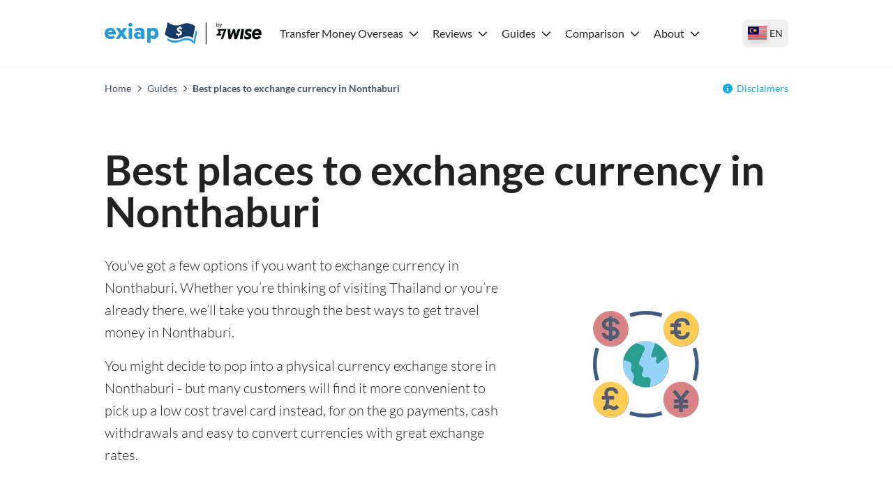

--- FILE ---
content_type: text/html; charset=utf-8
request_url: https://exiap.com.my/guides/currency-exchanges-best-in-nonthaburi
body_size: 46970
content:
<!DOCTYPE html><html lang="en-MY"><head><meta charSet="utf-8"/><link rel="preconnect" href="https://www.googletagmanager.com"/><link rel="dns-prefetch" href="https://www.googletagmanager.com"/><link rel="preconnect" href="https://exiap-uk-uploads.s3.eu-west-2.amazonaws.com"/><link rel="dns-prefetch" href="https://exiap-uk-uploads.s3.eu-west-2.amazonaws.com"/><meta name="viewport" content="width=device-width, initial-scale=1"/><script>window.addEventListener("CookiebotOnDialogInit", function() { if (Cookiebot.getDomainUrlParam("CookiebotScan") === "true") Cookiebot.setOutOfRegion(); });</script><script id="GTM-dataLayer" data-cookieconsent="ignore">
      window.dataLayer = window.dataLayer || [];
      function gtag() {
        dataLayer.push(arguments);
      }
      gtag("consent", "default", {
        ad_storage: "denied",
        analytics_storage: "denied",
        functionality_storage: "denied",
        personalization_storage: "denied",
        security_storage: "granted",
        wait_for_update: 2000,
      });
      gtag("set", "ads_data_redaction", true);
    
      </script><script id="GTM-tag" data-cookieconsent="ignore">
      (function(w,d,s,l,i){w[l]=w[l]||[];
        w[l].push({'gtm.start': new Date().getTime(),event:'gtm.js', });
        var f=d.getElementsByTagName(s)[0],j=d.createElement(s),dl=l!='dataLayer'?'&l='+l:'';
        j.async=true;j.src='https://www.googletagmanager.com/gtm.js?id='+i+dl+'&gtm_auth=&gtm_preview=&gtm_cookies_win=x';
        f.parentNode.insertBefore(j,f);
      })(window,document,'script','dataLayer','GTM-P7MGNG6');</script><title>Best places to exchange currency in Nonthaburi - Exiap</title><link rel="icon" type="image/x-icon" href="/favicon.png"/><link rel="shortcut icon" type="image/x-icon" href="/favicon.png"/><meta name="referrer" content="no-referrer-when-downgrade"/><meta name="robots" content="index, follow"/><link rel="canonical" href="https://exiap.com.my/guides/currency-exchanges-best-in-nonthaburi"/><meta property="og:url" content="https://exiap.com.my/guides/currency-exchanges-best-in-nonthaburi"/><meta property="og:site_name" content="Exiap"/><meta property="og:locale" content="en_MY"/><meta property="og:title" content="Best places to exchange currency in Nonthaburi"/><meta property="twitter:title" content="Best places to exchange currency in Nonthaburi"/><meta name="description" content="Wondering where to get the best exchange rate in Nonthaburi? Find out the top 10 places to buy currency, and how you can get a great exchange rate with a Wise card."/><meta property="og:description" content="Wondering where to get the best exchange rate in Nonthaburi? Find out the top 10 places to buy currency, and how you can get a great exchange rate with a Wise card."/><meta property="twitter:description" content="Wondering where to get the best exchange rate in Nonthaburi? Find out the top 10 places to buy currency, and how you can get a great exchange rate with a Wise card."/><link rel="alternate" hrefLang="x-default" href="https://www.exiap.com/guides/currency-exchanges-best-in-nonthaburi"/><link rel="alternate" hrefLang="en-US" href="https://www.exiap.com/guides/currency-exchanges-best-in-nonthaburi"/><link rel="alternate" hrefLang="en-AU" href="https://www.thecurrencyshop.com.au/guides/currency-exchanges-best-in-nonthaburi"/><link rel="alternate" hrefLang="en-NZ" href="https://www.thecurrencyshop.co.nz/guides/currency-exchanges-best-in-nonthaburi"/><link rel="alternate" hrefLang="en-GB" href="https://exiap.co.uk/guides/currency-exchanges-best-in-nonthaburi"/><link rel="alternate" hrefLang="en-SG" href="https://exiap.sg/guides/currency-exchanges-best-in-nonthaburi"/><link rel="alternate" hrefLang="en-MY" href="https://exiap.com.my/guides/currency-exchanges-best-in-nonthaburi"/><link rel="alternate" hrefLang="en-CA" href="https://exiap.ca/guides/currency-exchanges-best-in-nonthaburi"/><script type="application/ld+json" data-cookieconsent="ignore">{"@context":"https://schema.org","@graph":[{"@type":"BlogPosting","@id":"https://exiap.com.my/guides/currency-exchanges-best-in-nonthaburi#blogposting","headline":"Best places to exchange currency in Nonthaburi - Exiap","description":"Wondering where to get the best exchange rate in Nonthaburi? Find out the top 10 places to buy currency, and how you can get a great exchange rate with a Wise card.","keywords":"best places to exchange currency in nonthaburi - exiap","publisher":{"@type":"Organization","name":"Exiap"},"author":{"@type":"Person","name":"Claire Millard"},"datePublished":"2024-08-01T16:23:54.110Z","dateModified":"2024-08-01T15:46:10.823Z"},{"@type":"FAQPage","mainEntity":[{"@type":"Question","name":"When should Iexchange currency for travel?","acceptedAnswer":{"@type":"Answer","text":"There's not one single best place to exchange currency for travel, but converting your currency online before you head off can save time - and often money."}},{"@type":"Question","name":"What is the cheapest way to get foreign currency in Nonthaburi?","acceptedAnswer":{"@type":"Answer","text":"The cheapest way to get foreign currency in Nonthaburi will depend on the currency you need and the value you want to exchange. This guide gives some good pointers to locations you may want to compare, but shopping around is still essential. Compare the exchange services in Nonthaburi with online and digital services to get the best deal overall."}},{"@type":"Question","name":"Should I exchange money before I travel?","acceptedAnswer":{"@type":"Answer","text":"Exchanging cash on arrival is inconvenient and can leave you vulnerable to scams and unscrupulous money changing services in your destination. You can exchange money before you go conveniently - or get a travel money card which you can top up digitally and use for spending and withdrawals when you're away, often with great rates and low fees."}},{"@type":"Question","name":"Does it matter where you exchange currency?","acceptedAnswer":{"@type":"Answer","text":"Yes. If you get a bad exchange rate - or high commission costs - you'll end up with less money in the end for your trip. Before you exchange money, shop around and compare both on and offline options to make sure you get a good deal without excessive fees."}},{"@type":"Question","name":"How do I exchange currency after a trip?","acceptedAnswer":{"@type":"Answer","text":"Banks and currency exchange stores often buy back unused foreign currency - but the rate is unlikely to be as good as it was when you converted in the first place, which means you get less back than you spent. Instead, consider a travel money card like the Wise card which lets you leave your money in different currencies so you don’t get stung by the “buy back” exchange rate."}}]}]}</script><script type="application/ld+json" data-cookieconsent="ignore">{"@context":"https://schema.org","@type":"BreadcrumbList","@id":"https://exiap.com.my#breadcrumb","itemListElement":[{"@type":"ListItem","position":1,"name":"Home","item":"https://exiap.com.my/"},{"@type":"ListItem","position":2,"name":"Guides","item":"https://exiap.com.my/guides"},{"@type":"ListItem","position":3,"name":"Best places to exchange currency in Nonthaburi"}]}</script><meta name="next-head-count" content="33"/><link rel="preload" href="/_next/static/media/lato-v20-latin-regular.cc2c3b4a.woff2" as="font" type="font/woff2"/><link rel="preload" href="/_next/static/media/lato-v20-latin-700.10278b9b.woff2" as="font" type="font/woff2"/><link data-next-font="" rel="preconnect" href="/" crossorigin="anonymous"/><link rel="preload" href="/_next/static/css/641a7b41b543969c.css" as="style"/><link rel="stylesheet" href="/_next/static/css/641a7b41b543969c.css" data-n-g=""/><noscript data-n-css=""></noscript><script defer="" nomodule="" src="/_next/static/chunks/polyfills-42372ed130431b0a.js"></script><script defer="" src="/_next/static/chunks/664.3f365b5f9f68b365.js"></script><script defer="" src="/_next/static/chunks/199.7606a571580ee6ef.js"></script><script defer="" src="/_next/static/chunks/380.938d3ca8c488c5a8.js"></script><script defer="" src="/_next/static/chunks/213.e774ed53c0b863d9.js"></script><script src="/_next/static/chunks/webpack-5e28b31eb1a82fa6.js" defer=""></script><script src="/_next/static/chunks/framework-97d94e38d2b990d3.js" defer=""></script><script src="/_next/static/chunks/main-4a3db683089eaa9f.js" defer=""></script><script src="/_next/static/chunks/pages/_app-8408c156b38161e4.js" defer=""></script><script src="/_next/static/chunks/c16184b3-d79eb2cf9e411a85.js" defer=""></script><script src="/_next/static/chunks/2cca2479-df5826483e07065a.js" defer=""></script><script src="/_next/static/chunks/370-5d7eefc9632374c0.js" defer=""></script><script src="/_next/static/chunks/400-a7027c07f4acb005.js" defer=""></script><script src="/_next/static/chunks/603-63cdd932dac604a9.js" defer=""></script><script src="/_next/static/chunks/466-7de67e30a5e00cb7.js" defer=""></script><script src="/_next/static/chunks/513-89b08e9863df845d.js" defer=""></script><script src="/_next/static/chunks/pages/%5B%5B...slug%5D%5D-4090d6c63964775c.js" defer=""></script><script src="/_next/static/0e2JEWjZKHmUAHmdLD6Ar/_buildManifest.js" defer=""></script><script src="/_next/static/0e2JEWjZKHmUAHmdLD6Ar/_ssgManifest.js" defer=""></script></head><body class="text-content"><div id="__next"><noscript>
      <iframe src="https://www.googletagmanager.com/ns.html?id=GTM-P7MGNG6&gtm_auth=&gtm_preview=&gtm_cookies_win=x"
        height="0" width="0" style="display:none;visibility:hidden" id="tag-manager"></iframe></noscript><div class="template-currency-exchange-target-location-en-my theme-exiap"><header><div class="flex items-center h-24 max-w-custom-container mx-auto"><div class="lg:hidden pl-6 pr-4"><button type="button" class="py-2 px-4flex justify-center items-center   w-auto transition ease-in duration-200 text-center text-base outline-none  w-12 h-12 rounded-full "><svg aria-hidden="true" focusable="false" data-prefix="fas" data-icon="bars" class="svg-inline--fa fa-bars fa-fw fa-2x " role="img" xmlns="http://www.w3.org/2000/svg" viewBox="0 0 448 512"><path fill="currentColor" d="M0 96C0 78.3 14.3 64 32 64l384 0c17.7 0 32 14.3 32 32s-14.3 32-32 32L32 128C14.3 128 0 113.7 0 96zM0 256c0-17.7 14.3-32 32-32l384 0c17.7 0 32 14.3 32 32s-14.3 32-32 32L32 288c-17.7 0-32-14.3-32-32zM448 416c0 17.7-14.3 32-32 32L32 448c-17.7 0-32-14.3-32-32s14.3-32 32-32l384 0c17.7 0 32 14.3 32 32z"></path></svg></button></div><div class="lg:pr-4 max-lg:pl-4"><a class="shrink-0 block" href="https://exiap.com.my/"><img height="36" width="227" src="[data-uri]" title="Exiap" alt="Exiap"/></a></div><nav class="z-50 fixed top-24 bottom-0 left-0 right-0 lg:top-auto lg:right-auto lg:left-auto lg:right-auto lg:static bg-white hidden lg:block overflow-x-hidden lg:overflow-x-visible overflow-y-auto lg:overflow-y-visible pb-8 lg:pb-0"><div class="flex items-baseline lg:space-x-3 flex-col lg:flex-row"><div class="relative block lg:inline-block w-full lg:w-auto text-left"><div class="flex-row flex content-center items-center justify-between"><a class="block grow w-full -mr-10 lg:mr-auto lg:w-auto hover:underline text-content pl-2 pr-2 py-2 w-dropdown  shrink-0 font-black lg:font-normal" id="nav-nav-dropdown-87" href="https://exiap.com.my/international-money-transfers">Transfer Money Overseas</a><span class="w-[14px] mr-4 lg:mr-0"><svg aria-hidden="true" focusable="false" data-prefix="fas" data-icon="chevron-down" class="svg-inline--fa fa-chevron-down  transition-transform duration-200" role="img" xmlns="http://www.w3.org/2000/svg" viewBox="0 0 512 512" width="14" color="rgb(var(--color-accent) / &lt;alpha-value&gt;)"><path fill="currentColor" d="M233.4 406.6c12.5 12.5 32.8 12.5 45.3 0l192-192c12.5-12.5 12.5-32.8 0-45.3s-32.8-12.5-45.3 0L256 338.7 86.6 169.4c-12.5-12.5-32.8-12.5-45.3 0s-12.5 32.8 0 45.3l192 192z"></path></svg></span></div><div class="bg-white lg:py-4 lg:origin-top-left lg:left-0 lg:shadow-lg invisible opacity-0  lg:absolute lg:w-72"><div class="lg:py-1 lg:w-64" role="menu" aria-orientation="vertical" aria-labelledby="nav-dropdown-87"><a class="block grow w-full -mr-10 lg:mr-auto lg:w-auto hover:underline text-content px-6 py-1   block" role="menuitem" href="https://exiap.com.my/international-money-transfers/send-money-to-philippines">Send money to the Philippines</a><a class="block grow w-full -mr-10 lg:mr-auto lg:w-auto hover:underline text-content px-6 py-1   block" role="menuitem" href="https://exiap.com.my/international-money-transfers/send-money-to-indonesia">Send money to Indonesia</a><a class="block grow w-full -mr-10 lg:mr-auto lg:w-auto hover:underline text-content px-6 py-1   block" role="menuitem" href="https://exiap.com.my/international-money-transfers/send-money-to-india">Send money to India</a><a class="block grow w-full -mr-10 lg:mr-auto lg:w-auto hover:underline text-content px-6 py-1   block" role="menuitem" href="https://exiap.com.my/international-money-transfers/send-money-to-thailand">Send money to Thailand</a><a class="block grow w-full -mr-10 lg:mr-auto lg:w-auto hover:underline text-content px-6 py-1   block" role="menuitem" href="https://exiap.com.my/international-money-transfers/send-money-to-china">Send money to China</a><a class="block grow w-full -mr-10 lg:mr-auto lg:w-auto hover:underline text-content px-6 py-1   block" role="menuitem" href="https://exiap.com.my/international-money-transfers/send-money-to-singapore">Send Money to Singapore</a><a class="block grow w-full -mr-10 lg:mr-auto lg:w-auto hover:underline text-content px-6 py-1   block" role="menuitem" href="https://exiap.com.my/international-money-transfers/send-money-to-united-states">Send Money to USA</a><a class="block grow w-full -mr-10 lg:mr-auto lg:w-auto hover:underline text-content px-6 py-1   block" role="menuitem" href="https://exiap.com.my/international-money-transfers/send-money-to-pakistan">Send money to Pakistan</a><a class="block grow w-full -mr-10 lg:mr-auto lg:w-auto hover:underline text-content px-6 py-1   block" role="menuitem" href="https://exiap.com.my/international-money-transfers/send-money-to-nepal">Send money to Nepal</a><a class="block grow w-full -mr-10 lg:mr-auto lg:w-auto hover:underline text-content px-6 py-1  font-black block" role="menuitem" href="https://exiap.com.my/international-money-transfers">International money transfers</a></div></div></div><div class="relative block lg:inline-block w-full lg:w-auto text-left"><div class="flex-row flex content-center items-center justify-between"><a class="block grow w-full -mr-10 lg:mr-auto lg:w-auto hover:underline text-content pl-2 pr-2 py-2 w-dropdown  shrink-0 font-black lg:font-normal" id="nav-nav-dropdown-119" href="https://exiap.com.my/reviews">Reviews</a><span class="w-[14px] mr-4 lg:mr-0"><svg aria-hidden="true" focusable="false" data-prefix="fas" data-icon="chevron-down" class="svg-inline--fa fa-chevron-down  transition-transform duration-200" role="img" xmlns="http://www.w3.org/2000/svg" viewBox="0 0 512 512" width="14" color="rgb(var(--color-accent) / &lt;alpha-value&gt;)"><path fill="currentColor" d="M233.4 406.6c12.5 12.5 32.8 12.5 45.3 0l192-192c12.5-12.5 12.5-32.8 0-45.3s-32.8-12.5-45.3 0L256 338.7 86.6 169.4c-12.5-12.5-32.8-12.5-45.3 0s-12.5 32.8 0 45.3l192 192z"></path></svg></span></div><div class="bg-white lg:py-4 lg:origin-top-left lg:left-0 lg:shadow-lg invisible opacity-0  lg:absolute lg:w-72"><div class="lg:py-1 lg:w-64" role="menu" aria-orientation="vertical" aria-labelledby="nav-dropdown-119"><a class="block grow w-full -mr-10 lg:mr-auto lg:w-auto hover:underline text-content px-6 py-1   block" role="menuitem" href="https://exiap.com.my/reviews/wise-review">Complete Wise review</a><a class="block grow w-full -mr-10 lg:mr-auto lg:w-auto hover:underline text-content px-6 py-1   block" role="menuitem" href="https://exiap.com.my/reviews/wise-debit-card">Wise debit card review</a><a class="block grow w-full -mr-10 lg:mr-auto lg:w-auto hover:underline text-content px-6 py-1   block" role="menuitem" href="https://exiap.com.my/reviews/bigpay-card"> BigPay card review</a><a class="block grow w-full -mr-10 lg:mr-auto lg:w-auto hover:underline text-content px-6 py-1   block" role="menuitem" href="https://exiap.com.my/reviews/bigpay">BigPay review</a><a class="block grow w-full -mr-10 lg:mr-auto lg:w-auto hover:underline text-content px-6 py-1   block" role="menuitem" href="https://exiap.com.my/guides/worldremit-review">WorldRemit international transfer review</a><a class="block grow w-full -mr-10 lg:mr-auto lg:w-auto hover:underline text-content px-6 py-1   block" role="menuitem" href="https://exiap.com.my/reviews/wise-money-transfer">Wise money transfer review</a><a class="block grow w-full -mr-10 lg:mr-auto lg:w-auto hover:underline text-content px-6 py-1   block" role="menuitem" href="https://exiap.com.my/reviews/wise-multi-currency-account-review">Wise multi currency account review</a><a class="block grow w-full -mr-10 lg:mr-auto lg:w-auto hover:underline text-content px-6 py-1   block" role="menuitem" href="https://exiap.com.my/guides/best-travel-cards-for-europe">Best travel cards for Europe</a><a class="block grow w-full -mr-10 lg:mr-auto lg:w-auto hover:underline text-content px-6 py-1  font-black block" role="menuitem" href="https://exiap.com.my/reviews">All reviews</a></div></div></div><div class="relative block lg:inline-block w-full lg:w-auto text-left"><div class="flex-row flex content-center items-center justify-between"><a class="block grow w-full -mr-10 lg:mr-auto lg:w-auto hover:underline text-content pl-2 pr-2 py-2 w-dropdown  shrink-0 font-black lg:font-normal" id="nav-nav-dropdown-120" href="https://exiap.com.my/guides">Guides</a><span class="w-[14px] mr-4 lg:mr-0"><svg aria-hidden="true" focusable="false" data-prefix="fas" data-icon="chevron-down" class="svg-inline--fa fa-chevron-down  transition-transform duration-200" role="img" xmlns="http://www.w3.org/2000/svg" viewBox="0 0 512 512" width="14" color="rgb(var(--color-accent) / &lt;alpha-value&gt;)"><path fill="currentColor" d="M233.4 406.6c12.5 12.5 32.8 12.5 45.3 0l192-192c12.5-12.5 12.5-32.8 0-45.3s-32.8-12.5-45.3 0L256 338.7 86.6 169.4c-12.5-12.5-32.8-12.5-45.3 0s-12.5 32.8 0 45.3l192 192z"></path></svg></span></div><div class="bg-white lg:py-4 lg:origin-top-left lg:left-0 lg:shadow-lg invisible opacity-0  lg:absolute lg:w-72"><div class="lg:py-1 lg:w-64" role="menu" aria-orientation="vertical" aria-labelledby="nav-dropdown-120"><a class="block grow w-full -mr-10 lg:mr-auto lg:w-auto hover:underline text-content px-6 py-1   block" role="menuitem" href="https://exiap.com.my/guides/best-multi-currency-account-in-malaysia">Best multi currency account in Malaysia</a><a class="block grow w-full -mr-10 lg:mr-auto lg:w-auto hover:underline text-content px-6 py-1   block" role="menuitem" href="https://exiap.com.my/guides/best-international-money-transfer-apps">Best international money transfer apps</a><a class="block grow w-full -mr-10 lg:mr-auto lg:w-auto hover:underline text-content px-6 py-1   block" role="menuitem" href="https://exiap.com.my/guides/best-travel-cards-malaysia">Best travel cards in Malaysia</a><a class="block grow w-full -mr-10 lg:mr-auto lg:w-auto hover:underline text-content px-6 py-1   block" role="menuitem" href="https://exiap.com.my/guides/how-to-open-a-bank-account-in-singapore">How to open a bank account in Singapore</a><a class="block grow w-full -mr-10 lg:mr-auto lg:w-auto hover:underline text-content px-6 py-1   block" role="menuitem" href="https://exiap.com.my/guides/best-virtual-cards-malaysia">Best virtual cards in Malaysia</a><a class="block grow w-full -mr-10 lg:mr-auto lg:w-auto hover:underline text-content px-6 py-1   block" role="menuitem" href="https://exiap.com.my/guides/wise-fees">Wise Fees</a><a class="block grow w-full -mr-10 lg:mr-auto lg:w-auto hover:underline text-content px-6 py-1   block" role="menuitem" href="https://exiap.com.my/guides/how-to-open-a-bank-account-in-malaysia">How to open a bank account in Malaysia</a><a class="block grow w-full -mr-10 lg:mr-auto lg:w-auto hover:underline text-content px-6 py-1   block" role="menuitem" href="https://exiap.com.my/guides/how-to-send-money-from-paypal-to-wise">How to send money from PayPal to Wise</a><a class="block grow w-full -mr-10 lg:mr-auto lg:w-auto hover:underline text-content px-6 py-1   block" role="menuitem" href="https://exiap.com.my/guides/how-to-top-up-paypal">How to top-up paypal account</a><a class="block grow w-full -mr-10 lg:mr-auto lg:w-auto hover:underline text-content px-6 py-1  font-black block" role="menuitem" href="https://exiap.com.my/guides">All guides</a></div></div></div><div class="relative block lg:inline-block w-full lg:w-auto text-left"><div class="flex-row flex content-center items-center justify-between"><a class="block grow w-full -mr-10 lg:mr-auto lg:w-auto hover:underline text-content pl-2 pr-2 py-2 w-dropdown  shrink-0 font-black lg:font-normal" id="nav-nav-dropdown-129" href="https://exiap.com.my/compare">Comparison</a><span class="w-[14px] mr-4 lg:mr-0"><svg aria-hidden="true" focusable="false" data-prefix="fas" data-icon="chevron-down" class="svg-inline--fa fa-chevron-down  transition-transform duration-200" role="img" xmlns="http://www.w3.org/2000/svg" viewBox="0 0 512 512" width="14" color="rgb(var(--color-accent) / &lt;alpha-value&gt;)"><path fill="currentColor" d="M233.4 406.6c12.5 12.5 32.8 12.5 45.3 0l192-192c12.5-12.5 12.5-32.8 0-45.3s-32.8-12.5-45.3 0L256 338.7 86.6 169.4c-12.5-12.5-32.8-12.5-45.3 0s-12.5 32.8 0 45.3l192 192z"></path></svg></span></div><div class="bg-white lg:py-4 lg:origin-top-left lg:left-0 lg:shadow-lg invisible opacity-0  lg:absolute lg:w-72"><div class="lg:py-1 lg:w-64" role="menu" aria-orientation="vertical" aria-labelledby="nav-dropdown-129"><a class="block grow w-full -mr-10 lg:mr-auto lg:w-auto hover:underline text-content px-6 py-1   block" role="menuitem" href="https://exiap.com.my/compare/bigpay-vs-wise">BigPay vs Wise</a><a class="block grow w-full -mr-10 lg:mr-auto lg:w-auto hover:underline text-content px-6 py-1   block" role="menuitem" href="https://exiap.com.my/compare/wise-vs-worldremit">WorldRemit vs Wise</a><a class="block grow w-full -mr-10 lg:mr-auto lg:w-auto hover:underline text-content px-6 py-1   block" role="menuitem" href="https://exiap.com.my/compare/wise-vs-western-union">Western Union vs Wise</a><a class="block grow w-full -mr-10 lg:mr-auto lg:w-auto hover:underline text-content px-6 py-1   block" role="menuitem" href="https://exiap.com.my/compare/wise-vs-international-bank-transfer">Wise vs International Bank Transfer</a><a class="block grow w-full -mr-10 lg:mr-auto lg:w-auto hover:underline text-content px-6 py-1   block" role="menuitem" href="https://exiap.com.my/compare/wise-vs-paypal">Wise vs PayPal</a><a class="block grow w-full -mr-10 lg:mr-auto lg:w-auto hover:underline text-content px-6 py-1  font-black block" role="menuitem" href="https://exiap.com.my/compare">All comparisons</a></div></div></div><div class="relative block lg:inline-block w-full lg:w-auto text-left"><div class="flex-row flex content-center items-center justify-between"><a class="block grow w-full -mr-10 lg:mr-auto lg:w-auto hover:underline text-content pl-2 pr-2 py-2 w-dropdown  shrink-0 font-black lg:font-normal" id="nav-nav-dropdown-146" href="https://exiap.com.my/about">About</a><span class="w-[14px] mr-4 lg:mr-0"><svg aria-hidden="true" focusable="false" data-prefix="fas" data-icon="chevron-down" class="svg-inline--fa fa-chevron-down  transition-transform duration-200" role="img" xmlns="http://www.w3.org/2000/svg" viewBox="0 0 512 512" width="14" color="rgb(var(--color-accent) / &lt;alpha-value&gt;)"><path fill="currentColor" d="M233.4 406.6c12.5 12.5 32.8 12.5 45.3 0l192-192c12.5-12.5 12.5-32.8 0-45.3s-32.8-12.5-45.3 0L256 338.7 86.6 169.4c-12.5-12.5-32.8-12.5-45.3 0s-12.5 32.8 0 45.3l192 192z"></path></svg></span></div><div class="bg-white lg:py-4 lg:origin-top-left lg:left-0 lg:shadow-lg invisible opacity-0  lg:absolute lg:w-72"><div class="lg:py-1 lg:w-64" role="menu" aria-orientation="vertical" aria-labelledby="nav-dropdown-146"><a class="block grow w-full -mr-10 lg:mr-auto lg:w-auto hover:underline text-content px-6 py-1   block" role="menuitem" href="https://exiap.com.my/how-our-site-works">How our site works</a><a class="block grow w-full -mr-10 lg:mr-auto lg:w-auto hover:underline text-content px-6 py-1   block" role="menuitem" href="https://exiap.com.my/local-sites">Local Sites</a><a class="block grow w-full -mr-10 lg:mr-auto lg:w-auto hover:underline text-content px-6 py-1   block" role="menuitem" href="https://exiap.com.my/contact">Contact us</a></div></div></div></div></nav><div class="pl-4 lg:pl-2 pr-0 mr-4 lg:mr-0 ml-auto"><button type="button" class="h-10 flex items-center px-2 hover:bg-gray-100 rounded-lg transition-colors" aria-label="Select your country"><span class="link-flag flag-icon-my h-[20px] w-[27px] shadow-md"></span><span class="text-sm font-medium hidden sm:inline ml-1">EN</span></button></div></div></header><section class="w-full mx-auto text-left
        bg-transparent
        px-0
        py-0
        
        border-t border-gray-100"><div class="max-w-custom-container mx-auto px-0"><div class="flex flex-col sm:flex-row justify-between py-3 sm:py-5 text-sm px-4 lg:px-0"><nav aria-label="breadcrumbs"><span class="last:font-bold text-gray-600"><a class="text-gray-600" href="https://exiap.com.my/">Home</a><span class="px-2"><svg aria-hidden="true" focusable="false" data-prefix="fas" data-icon="chevron-right" class="svg-inline--fa fa-chevron-right fa-xs " role="img" xmlns="http://www.w3.org/2000/svg" viewBox="0 0 320 512"><path fill="currentColor" d="M310.6 233.4c12.5 12.5 12.5 32.8 0 45.3l-192 192c-12.5 12.5-32.8 12.5-45.3 0s-12.5-32.8 0-45.3L242.7 256 73.4 86.6c-12.5-12.5-12.5-32.8 0-45.3s32.8-12.5 45.3 0l192 192z"></path></svg></span></span><span class="last:font-bold text-gray-600"><a class="text-gray-600" href="https://exiap.com.my/guides">Guides</a><span class="px-2"><svg aria-hidden="true" focusable="false" data-prefix="fas" data-icon="chevron-right" class="svg-inline--fa fa-chevron-right fa-xs " role="img" xmlns="http://www.w3.org/2000/svg" viewBox="0 0 320 512"><path fill="currentColor" d="M310.6 233.4c12.5 12.5 12.5 32.8 0 45.3l-192 192c-12.5 12.5-32.8 12.5-45.3 0s-12.5-32.8 0-45.3L242.7 256 73.4 86.6c-12.5-12.5-12.5-32.8 0-45.3s32.8-12.5 45.3 0l192 192z"></path></svg></span></span><span class="last:font-bold text-gray-600">Best places to exchange currency in Nonthaburi</span></nav><div class="relative flex-shrink-0 mt-2 sm:mt-0 ml-auto max-sm:text-right"><svg aria-hidden="true" focusable="false" data-prefix="fas" data-icon="circle-info" class="svg-inline--fa fa-circle-info text-accent mr-1.5" role="img" xmlns="http://www.w3.org/2000/svg" viewBox="0 0 512 512"><path fill="currentColor" d="M256 512A256 256 0 1 0 256 0a256 256 0 1 0 0 512zM216 336l24 0 0-64-24 0c-13.3 0-24-10.7-24-24s10.7-24 24-24l48 0c13.3 0 24 10.7 24 24l0 88 8 0c13.3 0 24 10.7 24 24s-10.7 24-24 24l-80 0c-13.3 0-24-10.7-24-24s10.7-24 24-24zm40-208a32 32 0 1 1 0 64 32 32 0 1 1 0-64z"></path></svg><a href="#disclaimers">Disclaimers</a></div></div></div></section><div class="page-content "><div class="main-content"><div class="content-widgets"><section class="w-full mx-auto text-left
        bg-white
        px-4 sm:px-6
        py-9 md:py-14
        
        "><div class="max-w-custom-container mx-auto "><h1 id="best-places-to-exchange-currency-in-nonthaburi" class="mb-8">Best places to exchange currency in Nonthaburi</h1><div class="flex gap-4 items-center flex-wrap sm:flex-nowrap max-sm:justify-center"><div class="sm:w-7/12"><div><p>You&#x27;ve got a few options if you want to exchange currency in Nonthaburi. Whether you’re thinking of visiting Thailand or you’re already there, we’ll take you through the best ways to get travel money in Nonthaburi.</p><p>You might decide to pop into a physical currency exchange store in Nonthaburi - but many customers will find it more convenient to pick up a low cost travel card instead, for on the go payments, cash withdrawals and easy to convert currencies with great exchange rates.</p></div></div><div class="sm:w-5/12 text-center"><span style="box-sizing:border-box;display:inline-block;overflow:hidden;width:initial;height:initial;background:none;opacity:1;border:0;margin:0;padding:0;position:relative;max-width:100%"><span style="box-sizing:border-box;display:block;width:initial;height:initial;background:none;opacity:1;border:0;margin:0;padding:0;max-width:100%"><img style="display:block;max-width:100%;width:initial;height:initial;background:none;opacity:1;border:0;margin:0;padding:0" alt="" aria-hidden="true" src="data:image/svg+xml,%3csvg%20xmlns=%27http://www.w3.org/2000/svg%27%20version=%271.1%27%20width=%27156%27%20height=%27156%27/%3e"/></span><img src="[data-uri]" decoding="async" data-nimg="intrinsic" style="position:absolute;top:0;left:0;bottom:0;right:0;box-sizing:border-box;padding:0;border:none;margin:auto;display:block;width:0;height:0;min-width:100%;max-width:100%;min-height:100%;max-height:100%"/><noscript><img loading="lazy" decoding="async" data-nimg="intrinsic" style="position:absolute;top:0;left:0;bottom:0;right:0;box-sizing:border-box;padding:0;border:none;margin:auto;display:block;width:0;height:0;min-width:100%;max-width:100%;min-height:100%;max-height:100%" srcSet="/_next/image?url=https%3A%2F%2Fexiap-uk-uploads.s3.eu-west-2.amazonaws.com%2Fthumbnail_exchanging_money_aa7458f130.png&amp;w=256&amp;q=75 1x, /_next/image?url=https%3A%2F%2Fexiap-uk-uploads.s3.eu-west-2.amazonaws.com%2Fthumbnail_exchanging_money_aa7458f130.png&amp;w=384&amp;q=75 2x" src="/_next/image?url=https%3A%2F%2Fexiap-uk-uploads.s3.eu-west-2.amazonaws.com%2Fthumbnail_exchanging_money_aa7458f130.png&amp;w=384&amp;q=75"/></noscript></span></div></div></div></section><section class="w-full mx-auto text-left
        bg-white
        px-4 sm:px-6
        py-4 md:py-8
        
        "><div class="max-w-custom-container mx-auto "><div class="bg-lightblue border-l-2 border-r-2 border-blue-300 px-6 md:p-10 py-6"><h3 id="beat-the-high-street-exchange-rates-with-a-[wise-card](https://wisecom/my/card/utm_medium=affiliate&amp;utm_source=exiap-com-my&amp;utm_campaign=guides&amp;utm_content=guides/currency_exchanges_best_in_nonthaburi)" class="mb-6">Beat the high-street exchange rates with a <a target="_blank" rel="nofollow" href="https://wise.com/my/card/?utm_medium=affiliate&amp;utm_source=exiap-com-my&amp;utm_campaign=guides&amp;utm_content=guides/currency_exchanges_best_in_nonthaburi">Wise card</a></h3><div class="flex gap-8 md:gap-16 justify-between flex-wrap sm:flex-nowrap"><div class="w-full sm:w-9/12"><div class="mt-4 mb-8 gap-4 flex flex-wrap justify-evenly sm:justify-between text-base"><span class="mr-6 sm:mr-0 sm:my-2 flex items-center"><img alt="Visa Debit Card" loading="lazy" width="24" height="24" decoding="async" data-nimg="1" class="text-red-500" style="color:transparent" src="/images/icons/visa.svg"/><span class="ml-3">Visa Debit Card</span></span><span class="mr-6 sm:mr-0 sm:my-2 flex items-center"><img alt="Delivered in Malaysia" loading="lazy" width="24" height="24" decoding="async" data-nimg="1" class="text-red-500" style="color:transparent" src="/images/icons/delivery.svg"/><span class="ml-3">Delivered in Malaysia</span></span><span class="mr-6 sm:mr-0 sm:my-2 flex items-center"><img alt="Mid-market rate" loading="lazy" width="24" height="24" decoding="async" data-nimg="1" class="text-red-500" style="color:transparent" src="/images/icons/exchange-rate.svg"/><span class="ml-3">Mid-market rate</span></span></div><div><p>Order and get your <a target="_blank" rel="nofollow" href="https://wise.com/my/card/?utm_medium=affiliate&amp;utm_source=exiap-com-my&amp;utm_campaign=guides&amp;utm_content=guides/currency_exchanges_best_in_nonthaburi">Wise travel card</a> in Nonthaburi for convenient spending and withdrawals during your trip.</p><p>Wise uses the mid-market exchange rate with no markup or margin when converting your money to any currency you need. This may work out cheaper than most currency exchange shops in Nonthaburi.</p></div></div><div class="w-full sm:w-3/12"><div class="flex flex-col gap-4 items-center"><a target="_blank" rel="nofollow" class="inline-block bg-brand hover:bg-brand-dark focus:bg-brand-dark text-white py-2 px-8 w-auto transition ease-in duration-200 text-center text-base shadow-md outline-none rounded-full mx-4 my-2 button px-[1rem] min-w-[9rem]" href="https://wise.com/my/card/?utm_medium=affiliate&amp;utm_source=exiap-com-my&amp;utm_campaign=guides&amp;utm_content=guides%2Fcurrency_exchanges_best_in_nonthaburi">Go to Wise</a><a class="" href="https://exiap.com.my/reviews/wise-debit-card">Read a full Wise card review</a></div></div></div></div></div></section><section class="w-full mx-auto text-left
        bg-white
        px-4 sm:px-6
        py-9 md:py-14
        
        "><div class="max-w-custom-container mx-auto "><h2 id="10-best-places-to-exchange-money-in-nonthaburi" class="mb-8">10 best places to exchange money in Nonthaburi</h2><div class="flex-row-reverse"><div class="w-full"><p>The best place to exchange currency in Nonthaburi does depend a lot on where in the city you are, and which currencies you need. You&#x27;ll need to do a bit of your own research - but to start you off, we&#x27;ve detailed 10 of the top rated exchange services in Nonthaburi, according to Google.</p></div></div></div></section><section class="w-full mx-auto text-left
        bg-white
        px-4 sm:px-6
        py-4 md:py-8
        
        "><div class="max-w-custom-container mx-auto "><table class="table w-full e-table e-responsive-table mt-0"><thead><tr><th class="e-table__heading text-center">Name</th><th class="e-table__heading text-center">Address</th><th class="e-table__heading text-center">Phone number</th><th class="e-table__heading text-center">Google rating</th></tr></thead><tbody><tr><td class="e-table__cell" data-label="Name"><a target="_blank" rel="nofollow" href="http://www.superrichthailand.com/">Superrich Thailand</a></td><td class="e-table__cell" data-label="Address">45 ซอย ราชดำริ1 Khwaeng Lumphini, Pathum Wan</td><td class="e-table__cell" data-label="Phone number">+66 2 254 4444</td><td class="e-table__cell" data-label="Google rating">4.1 out of 5 stars</td></tr><tr><td class="e-table__cell" data-label="Name"><a target="_blank" rel="nofollow" href="https://www.superrich1965.com/">SuperRich Exchange Ratchadamri</a></td><td class="e-table__cell" data-label="Address">67,69, 71 Soi Ratchadamri 2, Khwaeng Lumphini, Pathum Wan</td><td class="e-table__cell" data-label="Phone number">+66 2 057 8888</td><td class="e-table__cell" data-label="Google rating">4.8 out of 5 stars</td></tr><tr><td class="e-table__cell" data-label="Name">Vasu Exchange</td><td class="e-table__cell" data-label="Address">PHR4+765, Sukhumvit Rd, Khwaeng Khlong Toei Nuea, Watthana</td><td class="e-table__cell" data-label="Phone number">+66 2 251 1859</td><td class="e-table__cell" data-label="Google rating">4.5 out of 5 stars</td></tr><tr><td class="e-table__cell" data-label="Name"><a target="_blank" rel="nofollow" href="http://www.siamexchange.co.th/">Siam Exchange</a></td><td class="e-table__cell" data-label="Address">422/3 Phaya Thai Rd, Khwaeng Wang Mai, Pathum Wan</td><td class="e-table__cell" data-label="Phone number">+66 2 216 4782</td><td class="e-table__cell" data-label="Google rating">4.4 out of 5 stars</td></tr><tr><td class="e-table__cell" data-label="Name"><a target="_blank" rel="nofollow" href="http://www.superrich1965.com/">SuperRich BTS Asok</a></td><td class="e-table__cell" data-label="Address">สถานีอโศก ด้านนอกสถานี หน่วยอี 4, สถานี, 1 รถไฟฟ้าเฉลิมพระเกียรติ 6 รอบ พระชนมพรรษา Khwaeng Khlong Tan, Khet Khlong Toei</td><td class="e-table__cell" data-label="Phone number">+66 2 057 8888</td><td class="e-table__cell" data-label="Google rating">3.6 out of 5 stars</td></tr><tr><td class="e-table__cell" data-label="Name"><a target="_blank" rel="nofollow" href="http://www.k79exchange.com/">k79 money exchange</a></td><td class="e-table__cell" data-label="Address">2063 Sukhumvit Rd, Khwaeng Bang Chak, Watthana</td><td class="e-table__cell" data-label="Phone number">+66 89 300 3153</td><td class="e-table__cell" data-label="Google rating">4.4 out of 5 stars</td></tr><tr><td class="e-table__cell" data-label="Name"><a target="_blank" rel="nofollow" href="http://www.x-one.co.th/">X-One</a></td><td class="e-table__cell" data-label="Address">149/7 Surawong Rd, Khwaeng Suriya Wong, Khet Bang Rak</td><td class="e-table__cell" data-label="Phone number">+66 2 166 8888</td><td class="e-table__cell" data-label="Google rating">4.5 out of 5 stars</td></tr><tr><td class="e-table__cell" data-label="Name"><a target="_blank" rel="nofollow" href="https://www.superrich1965.com/location.php">SuperRich Exchange ICONSIAM</a></td><td class="e-table__cell" data-label="Address">ศูนย์การค้าไอคอนสยาม ชั้น 4, เลขที่ 299 Charoen Nakhon Rd, Khwaeng Khlong Ton Sai, Khet Khlong San</td><td class="e-table__cell" data-label="Phone number">+66 2 057 8888</td><td class="e-table__cell" data-label="Google rating">4.2 out of 5 stars</td></tr><tr><td class="e-table__cell" data-label="Name"><a target="_blank" rel="nofollow" href="http://www.srtforex.com/">Super rich Thailand</a></td><td class="e-table__cell" data-label="Address">919/1 อาคาร จิวเวลรี่ เทรด เซ็นเตอร์ ถนน สีลม 3rd Floor Bangkok Fashion Outlet zone Khwaeng Silom, Khet Bang Rak</td><td class="e-table__cell" data-label="Phone number">-</td><td class="e-table__cell" data-label="Google rating">3.6 out of 5 stars</td></tr><tr><td class="e-table__cell" data-label="Name"><a target="_blank" rel="nofollow" href="http://www.srtforex.com/">OH RiCH Superrich Thailand</a></td><td class="e-table__cell" data-label="Address">19F, Regent House Building, 183 Thanon Ratchadamri, Khwaeng Lumphini, Pathum Wan</td><td class="e-table__cell" data-label="Phone number">+66 2 054 4000</td><td class="e-table__cell" data-label="Google rating">4.7 out of 5 stars</td></tr></tbody></table><div class="py-8 border-b-accent border-b-2"><h4 class="font-semibold mb-6">Superrich Thailand</h4><div class="flex flex-wrap"><div class="w-full md:w-1/2 lg:w-auto lg:flex-1 pr-4 max-lg:mb-6"><span class="text-base mb-6 inline-block font-semibold uppercase">Contact</span><ul><li class="text-base mb-2"><span class="font-semibold">Phone<!-- -->: </span><a href="tel:+6622544444">+66 2 254 4444</a></li><li class="text-base mb-2"><span class="font-semibold">Website<!-- -->: </span><a target="_blank" rel="nofollow" class="break-all" href="http://www.superrichthailand.com/">http://www.superrichthailand.com/</a></li><li class="text-base mb-2"><span class="font-semibold">Address<!-- -->: </span><a target="_blank" rel="nofollow" href="https://maps.google.com/?cid=718901648721976383">45 ซอย ราชดำริ1 Khwaeng Lumphini, Pathum Wan, Krung Thep Maha Nakhon 10330, Thailand</a></li><li class="text-base mb-2"><span class="font-semibold">Google rating<!-- -->: </span>4.1 out of 5 stars</li></ul></div><div class="w-full md:w-1/2 lg:w-auto lg:flex-1 pr-4 max-lg:mb-6"><span class="text-base mb-6 inline-block font-semibold uppercase">Opening hours</span><ul class="text-base mb-2"><li class="text-base mb-2">Monday: 9:00 AM - 6:00 PM</li><li class="text-base mb-2">Tuesday: 9:00 AM - 6:00 PM</li><li class="text-base mb-2">Wednesday: 9:00 AM - 6:00 PM</li><li class="text-base mb-2">Thursday: 9:00 AM - 6:00 PM</li><li class="text-base mb-2">Friday: 9:00 AM - 6:00 PM</li><li class="text-base mb-2">Saturday: 9:30 AM - 5:00 PM</li><li class="text-base mb-2">Sunday: Closed</li></ul></div><div class="w-full lg:w-[400px] overflow-x-auto shrink-0"><div class="text-center italic"><span class="inline-block p-6">Cookies consent must be granted in order for the map to be displayed.</span><button type="button" class="font-bold text-accent">Manage consent</button></div></div></div></div><div class="py-8 border-b-accent border-b-2"><h4 class="font-semibold mb-6">SuperRich Exchange Ratchadamri</h4><div class="flex flex-wrap"><div class="w-full md:w-1/2 lg:w-auto lg:flex-1 pr-4 max-lg:mb-6"><span class="text-base mb-6 inline-block font-semibold uppercase">Contact</span><ul><li class="text-base mb-2"><span class="font-semibold">Phone<!-- -->: </span><a href="tel:+6620578888">+66 2 057 8888</a></li><li class="text-base mb-2"><span class="font-semibold">Website<!-- -->: </span><a target="_blank" rel="nofollow" class="break-all" href="https://www.superrich1965.com/">https://www.superrich1965.com/</a></li><li class="text-base mb-2"><span class="font-semibold">Address<!-- -->: </span><a target="_blank" rel="nofollow" href="https://maps.google.com/?cid=12643537585874962060">67,69, 71 Soi Ratchadamri 2, Khwaeng Lumphini, Pathum Wan, Krung Thep Maha Nakhon 10330, Thailand</a></li><li class="text-base mb-2"><span class="font-semibold">Google rating<!-- -->: </span>4.8 out of 5 stars</li></ul></div><div class="w-full md:w-1/2 lg:w-auto lg:flex-1 pr-4 max-lg:mb-6"><span class="text-base mb-6 inline-block font-semibold uppercase">Opening hours</span><ul class="text-base mb-2"><li class="text-base mb-2">Monday: 9:00 AM - 6:00 PM</li><li class="text-base mb-2">Tuesday: 9:00 AM - 6:00 PM</li><li class="text-base mb-2">Wednesday: 9:00 AM - 6:00 PM</li><li class="text-base mb-2">Thursday: 9:00 AM - 6:00 PM</li><li class="text-base mb-2">Friday: 9:00 AM - 6:00 PM</li><li class="text-base mb-2">Saturday: 9:00 AM - 6:00 PM</li><li class="text-base mb-2">Sunday: 9:00 AM - 6:00 PM</li></ul></div><div class="w-full lg:w-[400px] overflow-x-auto shrink-0"><div class="text-center italic"><span class="inline-block p-6">Cookies consent must be granted in order for the map to be displayed.</span><button type="button" class="font-bold text-accent">Manage consent</button></div></div></div></div><div class="py-8 border-b-accent border-b-2"><h4 class="font-semibold mb-6">Vasu Exchange</h4><div class="flex flex-wrap"><div class="w-full md:w-1/2 lg:w-auto lg:flex-1 pr-4 max-lg:mb-6"><span class="text-base mb-6 inline-block font-semibold uppercase">Contact</span><ul><li class="text-base mb-2"><span class="font-semibold">Phone<!-- -->: </span><a href="tel:+6622511859">+66 2 251 1859</a></li><li class="text-base mb-2"><span class="font-semibold">Website<!-- -->: </span>n/a</li><li class="text-base mb-2"><span class="font-semibold">Address<!-- -->: </span><a target="_blank" rel="nofollow" href="https://maps.google.com/?cid=14970823343488395007">PHR4+765, Sukhumvit Rd, Khwaeng Khlong Toei Nuea, Watthana, Krung Thep Maha Nakhon 10110, Thailand</a></li><li class="text-base mb-2"><span class="font-semibold">Google rating<!-- -->: </span>4.5 out of 5 stars</li></ul></div><div class="w-full md:w-1/2 lg:w-auto lg:flex-1 pr-4 max-lg:mb-6"><span class="text-base mb-6 inline-block font-semibold uppercase">Opening hours</span><ul class="text-base mb-2"><li class="text-base mb-2">Monday: 9:00 AM - 6:00 PM</li><li class="text-base mb-2">Tuesday: 9:00 AM - 6:00 PM</li><li class="text-base mb-2">Wednesday: 9:00 AM - 6:00 PM</li><li class="text-base mb-2">Thursday: 9:00 AM - 6:00 PM</li><li class="text-base mb-2">Friday: 9:00 AM - 6:00 PM</li><li class="text-base mb-2">Saturday: 9:00 AM - 5:00 PM</li><li class="text-base mb-2">Sunday: Closed</li></ul></div><div class="w-full lg:w-[400px] overflow-x-auto shrink-0"><div class="text-center italic"><span class="inline-block p-6">Cookies consent must be granted in order for the map to be displayed.</span><button type="button" class="font-bold text-accent">Manage consent</button></div></div></div></div><div class="py-8 border-b-accent border-b-2"><h4 class="font-semibold mb-6">Siam Exchange</h4><div class="flex flex-wrap"><div class="w-full md:w-1/2 lg:w-auto lg:flex-1 pr-4 max-lg:mb-6"><span class="text-base mb-6 inline-block font-semibold uppercase">Contact</span><ul><li class="text-base mb-2"><span class="font-semibold">Phone<!-- -->: </span><a href="tel:+6622164782">+66 2 216 4782</a></li><li class="text-base mb-2"><span class="font-semibold">Website<!-- -->: </span><a target="_blank" rel="nofollow" class="break-all" href="http://www.siamexchange.co.th/">http://www.siamexchange.co.th/</a></li><li class="text-base mb-2"><span class="font-semibold">Address<!-- -->: </span><a target="_blank" rel="nofollow" href="https://maps.google.com/?cid=14956132746165753388">422/3 Phaya Thai Rd, Khwaeng Wang Mai, Pathum Wan, Krung Thep Maha Nakhon 10330, Thailand</a></li><li class="text-base mb-2"><span class="font-semibold">Google rating<!-- -->: </span>4.4 out of 5 stars</li></ul></div><div class="w-full md:w-1/2 lg:w-auto lg:flex-1 pr-4 max-lg:mb-6"><span class="text-base mb-6 inline-block font-semibold uppercase">Opening hours</span><ul class="text-base mb-2"><li class="text-base mb-2">Monday: 9:30 AM - 6:00 PM</li><li class="text-base mb-2">Tuesday: 9:30 AM - 6:00 PM</li><li class="text-base mb-2">Wednesday: 9:30 AM - 6:00 PM</li><li class="text-base mb-2">Thursday: 9:30 AM - 6:00 PM</li><li class="text-base mb-2">Friday: 9:30 AM - 6:00 PM</li><li class="text-base mb-2">Saturday: 9:30 AM - 4:00 PM</li><li class="text-base mb-2">Sunday: Closed</li></ul></div><div class="w-full lg:w-[400px] overflow-x-auto shrink-0"><div class="text-center italic"><span class="inline-block p-6">Cookies consent must be granted in order for the map to be displayed.</span><button type="button" class="font-bold text-accent">Manage consent</button></div></div></div></div><div class="py-8 border-b-accent border-b-2"><h4 class="font-semibold mb-6">SuperRich BTS Asok</h4><div class="flex flex-wrap"><div class="w-full md:w-1/2 lg:w-auto lg:flex-1 pr-4 max-lg:mb-6"><span class="text-base mb-6 inline-block font-semibold uppercase">Contact</span><ul><li class="text-base mb-2"><span class="font-semibold">Phone<!-- -->: </span><a href="tel:+6620578888">+66 2 057 8888</a></li><li class="text-base mb-2"><span class="font-semibold">Website<!-- -->: </span><a target="_blank" rel="nofollow" class="break-all" href="http://www.superrich1965.com/">http://www.superrich1965.com/</a></li><li class="text-base mb-2"><span class="font-semibold">Address<!-- -->: </span><a target="_blank" rel="nofollow" href="https://maps.google.com/?cid=10392295801238099562">สถานี, สถานีอโศก ด้านนอกสถานี หน่วยอี 4, 1 รถไฟฟ้าเฉลิมพระเกียรติ 6 รอบ พระชนมพรรษา แขวงคลองตัน เขตคลองเตย กรุงเทพมหานคร 10110, Thailand</a></li><li class="text-base mb-2"><span class="font-semibold">Google rating<!-- -->: </span>3.6 out of 5 stars</li></ul></div><div class="w-full md:w-1/2 lg:w-auto lg:flex-1 pr-4 max-lg:mb-6"><span class="text-base mb-6 inline-block font-semibold uppercase">Opening hours</span><ul class="text-base mb-2"><li class="text-base mb-2">Monday: 10:00 AM - 7:00 PM</li><li class="text-base mb-2">Tuesday: 10:00 AM - 7:00 PM</li><li class="text-base mb-2">Wednesday: 10:00 AM - 7:00 PM</li><li class="text-base mb-2">Thursday: 10:00 AM - 7:00 PM</li><li class="text-base mb-2">Friday: 10:00 AM - 7:00 PM</li><li class="text-base mb-2">Saturday: 10:00 AM - 7:00 PM</li><li class="text-base mb-2">Sunday: 10:00 AM - 7:00 PM</li></ul></div><div class="w-full lg:w-[400px] overflow-x-auto shrink-0"><div class="text-center italic"><span class="inline-block p-6">Cookies consent must be granted in order for the map to be displayed.</span><button type="button" class="font-bold text-accent">Manage consent</button></div></div></div></div><div class="py-8 border-b-accent border-b-2"><h4 class="font-semibold mb-6">k79 money exchange</h4><div class="flex flex-wrap"><div class="w-full md:w-1/2 lg:w-auto lg:flex-1 pr-4 max-lg:mb-6"><span class="text-base mb-6 inline-block font-semibold uppercase">Contact</span><ul><li class="text-base mb-2"><span class="font-semibold">Phone<!-- -->: </span><a href="tel:+66893003153">+66 89 300 3153</a></li><li class="text-base mb-2"><span class="font-semibold">Website<!-- -->: </span><a target="_blank" rel="nofollow" class="break-all" href="http://www.k79exchange.com/">http://www.k79exchange.com/</a></li><li class="text-base mb-2"><span class="font-semibold">Address<!-- -->: </span><a target="_blank" rel="nofollow" href="https://maps.google.com/?cid=11801310603296103047">2063 Sukhumvit Rd, Khwaeng Bang Chak, Watthana, Krung Thep Maha Nakhon 10260, Thailand</a></li><li class="text-base mb-2"><span class="font-semibold">Google rating<!-- -->: </span>4.4 out of 5 stars</li></ul></div><div class="w-full md:w-1/2 lg:w-auto lg:flex-1 pr-4 max-lg:mb-6"><span class="text-base mb-6 inline-block font-semibold uppercase">Opening hours</span><ul class="text-base mb-2"><li class="text-base mb-2">Monday: 8:00 AM - 7:00 PM</li><li class="text-base mb-2">Tuesday: 8:00 AM - 7:00 PM</li><li class="text-base mb-2">Wednesday: Closed</li><li class="text-base mb-2">Thursday: 8:00 AM - 7:00 PM</li><li class="text-base mb-2">Friday: 8:00 AM - 7:00 PM</li><li class="text-base mb-2">Saturday: 8:00 AM - 7:00 PM</li><li class="text-base mb-2">Sunday: 8:00 AM - 7:00 PM</li></ul></div><div class="w-full lg:w-[400px] overflow-x-auto shrink-0"><div class="text-center italic"><span class="inline-block p-6">Cookies consent must be granted in order for the map to be displayed.</span><button type="button" class="font-bold text-accent">Manage consent</button></div></div></div></div><div class="py-8 border-b-accent border-b-2"><h4 class="font-semibold mb-6">X-One</h4><div class="flex flex-wrap"><div class="w-full md:w-1/2 lg:w-auto lg:flex-1 pr-4 max-lg:mb-6"><span class="text-base mb-6 inline-block font-semibold uppercase">Contact</span><ul><li class="text-base mb-2"><span class="font-semibold">Phone<!-- -->: </span><a href="tel:+6621668888">+66 2 166 8888</a></li><li class="text-base mb-2"><span class="font-semibold">Website<!-- -->: </span><a target="_blank" rel="nofollow" class="break-all" href="http://www.x-one.co.th/">http://www.x-one.co.th/</a></li><li class="text-base mb-2"><span class="font-semibold">Address<!-- -->: </span><a target="_blank" rel="nofollow" href="https://maps.google.com/?cid=1593145166529970530">149/7 Surawong Rd, Khwaeng Suriya Wong, Khet Bang Rak, Krung Thep Maha Nakhon 10500, Thailand</a></li><li class="text-base mb-2"><span class="font-semibold">Google rating<!-- -->: </span>4.5 out of 5 stars</li></ul></div><div class="w-full md:w-1/2 lg:w-auto lg:flex-1 pr-4 max-lg:mb-6"><span class="text-base mb-6 inline-block font-semibold uppercase">Opening hours</span><ul class="text-base mb-2"><li class="text-base mb-2">Monday: 9:00 AM - 8:00 PM</li><li class="text-base mb-2">Tuesday: 9:00 AM - 8:00 PM</li><li class="text-base mb-2">Wednesday: 9:00 AM - 8:00 PM</li><li class="text-base mb-2">Thursday: 9:00 AM - 8:00 PM</li><li class="text-base mb-2">Friday: 9:00 AM - 8:00 PM</li><li class="text-base mb-2">Saturday: 10:00 AM - 6:00 PM</li><li class="text-base mb-2">Sunday: 10:00 AM - 6:00 PM</li></ul></div><div class="w-full lg:w-[400px] overflow-x-auto shrink-0"><div class="text-center italic"><span class="inline-block p-6">Cookies consent must be granted in order for the map to be displayed.</span><button type="button" class="font-bold text-accent">Manage consent</button></div></div></div></div><div class="py-8 border-b-accent border-b-2"><h4 class="font-semibold mb-6">SuperRich Exchange ICONSIAM</h4><div class="flex flex-wrap"><div class="w-full md:w-1/2 lg:w-auto lg:flex-1 pr-4 max-lg:mb-6"><span class="text-base mb-6 inline-block font-semibold uppercase">Contact</span><ul><li class="text-base mb-2"><span class="font-semibold">Phone<!-- -->: </span><a href="tel:+6620578888">+66 2 057 8888</a></li><li class="text-base mb-2"><span class="font-semibold">Website<!-- -->: </span><a target="_blank" rel="nofollow" class="break-all" href="https://www.superrich1965.com/location.php">https://www.superrich1965.com/location.php</a></li><li class="text-base mb-2"><span class="font-semibold">Address<!-- -->: </span><a target="_blank" rel="nofollow" href="https://maps.google.com/?cid=1849985724577714029">ศูนย์การค้าไอคอนสยาม ชั้น 4, เลขที่ 299 Charoen Nakhon Rd, Khwaeng Khlong Ton Sai, Khet Khlong San, Krung Thep Maha Nakhon 10600, Thailand</a></li><li class="text-base mb-2"><span class="font-semibold">Google rating<!-- -->: </span>4.2 out of 5 stars</li></ul></div><div class="w-full md:w-1/2 lg:w-auto lg:flex-1 pr-4 max-lg:mb-6"><span class="text-base mb-6 inline-block font-semibold uppercase">Opening hours</span><ul class="text-base mb-2"><li class="text-base mb-2">Monday: 11:00 AM - 8:00 PM</li><li class="text-base mb-2">Tuesday: 11:00 AM - 8:00 PM</li><li class="text-base mb-2">Wednesday: 11:00 AM - 8:00 PM</li><li class="text-base mb-2">Thursday: 11:00 AM - 8:00 PM</li><li class="text-base mb-2">Friday: 11:00 AM - 8:00 PM</li><li class="text-base mb-2">Saturday: 11:00 AM - 8:00 PM</li><li class="text-base mb-2">Sunday: 11:00 AM - 8:00 PM</li></ul></div><div class="w-full lg:w-[400px] overflow-x-auto shrink-0"><div class="text-center italic"><span class="inline-block p-6">Cookies consent must be granted in order for the map to be displayed.</span><button type="button" class="font-bold text-accent">Manage consent</button></div></div></div></div><div class="py-8 border-b-accent border-b-2"><h4 class="font-semibold mb-6">Super rich Thailand</h4><div class="flex flex-wrap"><div class="w-full md:w-1/2 lg:w-auto lg:flex-1 pr-4 max-lg:mb-6"><span class="text-base mb-6 inline-block font-semibold uppercase">Contact</span><ul><li class="text-base mb-2"><span class="font-semibold">Phone<!-- -->: </span>n/a</li><li class="text-base mb-2"><span class="font-semibold">Website<!-- -->: </span><a target="_blank" rel="nofollow" class="break-all" href="http://www.srtforex.com/">http://www.srtforex.com/</a></li><li class="text-base mb-2"><span class="font-semibold">Address<!-- -->: </span><a target="_blank" rel="nofollow" href="https://maps.google.com/?cid=13513367960069048059">919/1 อาคาร จิวเวลรี่ เทรด เซ็นเตอร์ ถนน สีลม 3rd Floor Bangkok Fashion Outlet zone Khwaeng Silom, Khet Bang Rak, Krung Thep Maha Nakhon 10500, Thailand</a></li><li class="text-base mb-2"><span class="font-semibold">Google rating<!-- -->: </span>3.6 out of 5 stars</li></ul></div><div class="w-full md:w-1/2 lg:w-auto lg:flex-1 pr-4 max-lg:mb-6"><span class="text-base mb-6 inline-block font-semibold uppercase">Opening hours</span><ul class="text-base mb-2"><li class="text-base mb-2">Monday: 9:30 AM - 6:30 PM</li><li class="text-base mb-2">Tuesday: 9:30 AM - 6:30 PM</li><li class="text-base mb-2">Wednesday: 9:30 AM - 6:30 PM</li><li class="text-base mb-2">Thursday: 9:30 AM - 6:30 PM</li><li class="text-base mb-2">Friday: 9:30 AM - 6:30 PM</li><li class="text-base mb-2">Saturday: 9:30 AM - 6:30 PM</li><li class="text-base mb-2">Sunday: Closed</li></ul></div><div class="w-full lg:w-[400px] overflow-x-auto shrink-0"><div class="text-center italic"><span class="inline-block p-6">Cookies consent must be granted in order for the map to be displayed.</span><button type="button" class="font-bold text-accent">Manage consent</button></div></div></div></div><div class="py-8 border-b-accent border-b-0"><h4 class="font-semibold mb-6">OH RiCH Superrich Thailand</h4><div class="flex flex-wrap"><div class="w-full md:w-1/2 lg:w-auto lg:flex-1 pr-4 max-lg:mb-6"><span class="text-base mb-6 inline-block font-semibold uppercase">Contact</span><ul><li class="text-base mb-2"><span class="font-semibold">Phone<!-- -->: </span><a href="tel:+6620544000">+66 2 054 4000</a></li><li class="text-base mb-2"><span class="font-semibold">Website<!-- -->: </span><a target="_blank" rel="nofollow" class="break-all" href="http://www.srtforex.com/">http://www.srtforex.com/</a></li><li class="text-base mb-2"><span class="font-semibold">Address<!-- -->: </span><a target="_blank" rel="nofollow" href="https://maps.google.com/?cid=11212506800813621101">19F, Regent House Building, 183 Thanon Ratchadamri, Khwaeng Lumphini, Pathum Wan, Krung Thep Maha Nakhon 10330, Thailand</a></li><li class="text-base mb-2"><span class="font-semibold">Google rating<!-- -->: </span>4.7 out of 5 stars</li></ul></div><div class="w-full md:w-1/2 lg:w-auto lg:flex-1 pr-4 max-lg:mb-6"><span class="text-base mb-6 inline-block font-semibold uppercase">Opening hours</span><ul class="text-base mb-2"><li class="text-base mb-2">Monday: 9:00 AM - 6:00 PM</li><li class="text-base mb-2">Tuesday: 9:00 AM - 6:00 PM</li><li class="text-base mb-2">Wednesday: 9:00 AM - 6:00 PM</li><li class="text-base mb-2">Thursday: 9:00 AM - 6:00 PM</li><li class="text-base mb-2">Friday: 9:00 AM - 6:00 PM</li><li class="text-base mb-2">Saturday: 9:00 AM - 5:00 PM</li><li class="text-base mb-2">Sunday: 9:00 AM - 5:00 PM</li></ul></div><div class="w-full lg:w-[400px] overflow-x-auto shrink-0"><div class="text-center italic"><span class="inline-block p-6">Cookies consent must be granted in order for the map to be displayed.</span><button type="button" class="font-bold text-accent">Manage consent</button></div></div></div></div><div class="bg-lightblue mt-8 px-6 md:px-10 py-6"><div><h4 id="how-we-rated-the-currency-exchange-shops-in-nonthaburi">How we rated the currency exchange shops in Nonthaburi</h4><p>We&#x27;ve taken into account the Google ratings at the time of research, looking at exchange services in popular Nonthaburi areas. As ratings are dynamic, and things change all the time, you’ll want to also do your own research before you head out to exchange your money.</p></div></div></div></section><section class="w-full mx-auto text-left
        bg-white
        px-4 sm:px-6
        py-9 md:py-14
        
        "><div class="max-w-custom-container mx-auto "><h3 id="do-currency-exchanges-in-nonthaburi-accept-malaysian-ringgit" class="mb-8">Do currency exchanges in Nonthaburi accept Malaysian Ringgit?</h3><div class="flex-row-reverse"><div class="w-full"><div><p>Always check with the person at the till which currencies they will accept for travel money purchases. Most in-person currency exchanges will buy and sell major currencies, like Malaysian Ringgit.</p><p>If you’d rather have peace of mind when travelling, consider ordering a <a target="_blank" rel="nofollow" href="https://wise.com/my/card/?utm_medium=affiliate&amp;utm_source=exiap-com-my&amp;utm_campaign=guides&amp;utm_content=guides/currency_exchanges_best_in_nonthaburi">Wise travel card</a>. You can spend using the card or Google / Apple Pay; plus Wise’s exchange rates and fees can be a lot cheaper than getting your travel money from a currency exchange shop.</p></div></div></div></div></section><section class="w-full mx-auto text-left
        bg-lightblue
        px-4 sm:px-6
        py-9 md:py-14
        
        "><div class="max-w-custom-container mx-auto "><h2 id="how-to-exchange-currency-in-nonthaburi" class="mb-8">How to exchange currency in Nonthaburi</h2><div class="flex-row-reverse"><div class="w-full"><div><p>Depending on your needs and preferences, you may want to choose between banks, currency exchange shops and online platforms to exchange currency conveniently in Nonthaburi. It’s worth noting that to keep customers safe, and to comply with the law, it’s common for exchange services to ask for ID when you buy foreign currency. Get ready by having your photo ID, such as a passport or driving license, with you when you arrange your exchange.</p><p>If you’re planning on exchanging currency with a bank, you’ll need to double check the travel money and exchange options available. Many banks only offer exchange to customers who already have an account - plus you might have to order online in advance, particularly if you’re looking for a more exotic currency. If your local bank offers currency exchange to people who aren’t customers, bear in mind that you’ll need to take an ID document along with you to collect your cash.</p></div></div></div></div></section><section class="w-full mx-auto text-left
        bg-lightblue
        px-4 sm:px-6
        py-9 md:py-14
        
        "><div class="max-w-custom-container mx-auto "><div class="flex gap-4 items-center flex-wrap sm:flex-nowrap max-sm:justify-center"><div class="sm:w-7/12"><div><p><strong>To exchange currency in Nonthaburi using a bank:</strong></p><ol start="1" class="pl-6 list-decimal"><li><p>Check that the bank you&#x27;ve picked offers currency exchange</p></li><li><p>Make sure the currency you need is available - you may need to order ahead</p></li><li><p>Visit a branch with cash, or order online, depending on the bank&#x27;s process</p></li><li><p>Take your travel money instantly, or collect in branch later - remember your ID document if you&#x27;re not a customer</p></li></ol></div></div><div class="sm:w-5/12 text-center"><span style="box-sizing:border-box;display:inline-block;overflow:hidden;width:initial;height:initial;background:none;opacity:1;border:0;margin:0;padding:0;position:relative;max-width:100%"><span style="box-sizing:border-box;display:block;width:initial;height:initial;background:none;opacity:1;border:0;margin:0;padding:0;max-width:100%"><img style="display:block;max-width:100%;width:initial;height:initial;background:none;opacity:1;border:0;margin:0;padding:0" alt="" aria-hidden="true" src="data:image/svg+xml,%3csvg%20xmlns=%27http://www.w3.org/2000/svg%27%20version=%271.1%27%20width=%27205%27%20height=%27205%27/%3e"/></span><img src="[data-uri]" decoding="async" data-nimg="intrinsic" style="position:absolute;top:0;left:0;bottom:0;right:0;box-sizing:border-box;padding:0;border:none;margin:auto;display:block;width:0;height:0;min-width:100%;max-width:100%;min-height:100%;max-height:100%"/><noscript><img loading="lazy" decoding="async" data-nimg="intrinsic" style="position:absolute;top:0;left:0;bottom:0;right:0;box-sizing:border-box;padding:0;border:none;margin:auto;display:block;width:0;height:0;min-width:100%;max-width:100%;min-height:100%;max-height:100%" srcSet="/_next/image?url=https%3A%2F%2Fexiap-uk-uploads.s3.eu-west-2.amazonaws.com%2Fbank_transfer_09b79458a9.png&amp;w=256&amp;q=75 1x, /_next/image?url=https%3A%2F%2Fexiap-uk-uploads.s3.eu-west-2.amazonaws.com%2Fbank_transfer_09b79458a9.png&amp;w=640&amp;q=75 2x" src="/_next/image?url=https%3A%2F%2Fexiap-uk-uploads.s3.eu-west-2.amazonaws.com%2Fbank_transfer_09b79458a9.png&amp;w=640&amp;q=75"/></noscript></span></div></div></div></section><section class="w-full mx-auto text-left
        bg-white
        px-4 sm:px-6
        py-9 md:py-14
        
        "><div class="max-w-custom-container mx-auto "><div class="flex-row-reverse"><div class="w-full"><p>As an alternative you could choose to visit a currency exchange service or travel money specialist which offers online or on the spot exchange. Currency specialists usually have a very good selection of foreign currencies available, although smaller branches may not hold everything in stock at one time. It’s also useful to know that the exchange rate you get for an on the spot exchange in a store may be different to the one you’ll get when ordering online for collection - usually online orders get a better rate.</p></div></div></div></section><section class="w-full mx-auto text-left
        bg-white
        px-4 sm:px-6
        py-9 md:py-14
        
        "><div class="max-w-custom-container mx-auto "><div class="flex gap-4 items-center flex-wrap sm:flex-nowrap max-sm:justify-center flex-row-reverse"><div class="sm:w-7/12"><div><p><strong>To exchange currency in Nonthaburi using a currency exchange service:</strong></p><ol start="1" class="pl-6 list-decimal"><li><p>Decide if you&#x27;ll visit a currency exchange store in person to exchange, or order ahead</p></li><li><p>Place your order online and pay by card</p></li><li><p>Take your travel money instantly, or collect in branch later - you&#x27;ll need to take along your ID document when you visit the branch to place a collect your order</p></li></ol></div></div><div class="sm:w-5/12 text-center"><span style="box-sizing:border-box;display:inline-block;overflow:hidden;width:initial;height:initial;background:none;opacity:1;border:0;margin:0;padding:0;position:relative;max-width:100%"><span style="box-sizing:border-box;display:block;width:initial;height:initial;background:none;opacity:1;border:0;margin:0;padding:0;max-width:100%"><img style="display:block;max-width:100%;width:initial;height:initial;background:none;opacity:1;border:0;margin:0;padding:0" alt="" aria-hidden="true" src="data:image/svg+xml,%3csvg%20xmlns=%27http://www.w3.org/2000/svg%27%20version=%271.1%27%20width=%27206%27%20height=%27206%27/%3e"/></span><img src="[data-uri]" decoding="async" data-nimg="intrinsic" style="position:absolute;top:0;left:0;bottom:0;right:0;box-sizing:border-box;padding:0;border:none;margin:auto;display:block;width:0;height:0;min-width:100%;max-width:100%;min-height:100%;max-height:100%"/><noscript><img loading="lazy" decoding="async" data-nimg="intrinsic" style="position:absolute;top:0;left:0;bottom:0;right:0;box-sizing:border-box;padding:0;border:none;margin:auto;display:block;width:0;height:0;min-width:100%;max-width:100%;min-height:100%;max-height:100%" srcSet="/_next/image?url=https%3A%2F%2Fexiap-uk-uploads.s3.eu-west-2.amazonaws.com%2Frequest_receive_022f27a92b.png&amp;w=256&amp;q=75 1x, /_next/image?url=https%3A%2F%2Fexiap-uk-uploads.s3.eu-west-2.amazonaws.com%2Frequest_receive_022f27a92b.png&amp;w=640&amp;q=75 2x" src="/_next/image?url=https%3A%2F%2Fexiap-uk-uploads.s3.eu-west-2.amazonaws.com%2Frequest_receive_022f27a92b.png&amp;w=640&amp;q=75"/></noscript></span></div></div></div></section><section class="w-full mx-auto text-left
        bg-lightblue
        px-4 sm:px-6
        py-9 md:py-14
        
        "><div class="max-w-custom-container mx-auto "><div class="flex-row-reverse"><div class="w-full"><p>Finally, you might choose to order your travel money online. There are a few ways to do this. Some providers will let you order online and either have the cash delivered to home, or you can collect at a branch or in the airport. Other options offer a travel money card which you can order online, top up, and then use for spending and withdrawals while you’re away. This can be an especially convenient option as it’s often possible to complete the whole process without needing to leave home.</p></div></div></div></section><section class="w-full mx-auto text-left
        bg-lightblue
        px-4 sm:px-6
        py-9 md:py-14
        
        "><div class="max-w-custom-container mx-auto "><div class="flex gap-4 items-center flex-wrap sm:flex-nowrap max-sm:justify-center"><div class="sm:w-7/12"><div><p><strong>To exchange currency in Nonthaburi online:</strong></p><ol start="1" class="pl-6 list-decimal"><li><p>Choose an online currency exchange service which suits your needs</p></li><li><p>Order your travel money or travel money card, following their specific process</p></li><li><p>You&#x27;ll normally need to upload an image of your photo ID document for verification</p></li><li><p>Your money or card can be delivered to home or collected, depending on the provider you pick</p></li></ol></div></div><div class="sm:w-5/12 text-center"><span style="box-sizing:border-box;display:inline-block;overflow:hidden;width:initial;height:initial;background:none;opacity:1;border:0;margin:0;padding:0;position:relative;max-width:100%"><span style="box-sizing:border-box;display:block;width:initial;height:initial;background:none;opacity:1;border:0;margin:0;padding:0;max-width:100%"><img style="display:block;max-width:100%;width:initial;height:initial;background:none;opacity:1;border:0;margin:0;padding:0" alt="" aria-hidden="true" src="data:image/svg+xml,%3csvg%20xmlns=%27http://www.w3.org/2000/svg%27%20version=%271.1%27%20width=%27205%27%20height=%27205%27/%3e"/></span><img src="[data-uri]" decoding="async" data-nimg="intrinsic" style="position:absolute;top:0;left:0;bottom:0;right:0;box-sizing:border-box;padding:0;border:none;margin:auto;display:block;width:0;height:0;min-width:100%;max-width:100%;min-height:100%;max-height:100%"/><noscript><img loading="lazy" decoding="async" data-nimg="intrinsic" style="position:absolute;top:0;left:0;bottom:0;right:0;box-sizing:border-box;padding:0;border:none;margin:auto;display:block;width:0;height:0;min-width:100%;max-width:100%;min-height:100%;max-height:100%" srcSet="/_next/image?url=https%3A%2F%2Fexiap-uk-uploads.s3.eu-west-2.amazonaws.com%2Fcontactless_0b13dc03f5.png&amp;w=256&amp;q=75 1x, /_next/image?url=https%3A%2F%2Fexiap-uk-uploads.s3.eu-west-2.amazonaws.com%2Fcontactless_0b13dc03f5.png&amp;w=640&amp;q=75 2x" src="/_next/image?url=https%3A%2F%2Fexiap-uk-uploads.s3.eu-west-2.amazonaws.com%2Fcontactless_0b13dc03f5.png&amp;w=640&amp;q=75"/></noscript></span></div></div></div></section><section class="w-full mx-auto text-left
        bg-white
        px-4 sm:px-6
        py-9 md:py-14
        
        "><div class="max-w-custom-container mx-auto "><h2 id="things-to-look-at-before-exchanging-money" class="mb-8">Things to look at before exchanging money</h2><div class="flex-row-reverse"><div class="w-full"><p>Before you decide how to exchange money it’s worth shopping around to compare a few different available options. That can mean your money goes further. Here are a few more important tips:</p></div></div></div></section><section class="w-full mx-auto text-left
        bg-white
        px-4 sm:px-6
        py-9 md:py-14
        
        "><div class="max-w-custom-container mx-auto "><div class="flex gap-4 items-center flex-wrap sm:flex-nowrap max-sm:justify-center flex-row-reverse"><div class="sm:w-7/12"><div><h4 id="avoid-airport-currency-exchanges" class="mt-12 mb-6">Avoid airport currency exchanges</h4><p>Airports often have currency exchange services - but they&#x27;re not usually good value. Services at the airport know that customers have few options left, which means they can crank up the costs. You may not see any fee displayed, but there are likely to be charges rolled into the exchange rate.</p></div></div><div class="sm:w-5/12 text-center"><span style="box-sizing:border-box;display:inline-block;overflow:hidden;width:initial;height:initial;background:none;opacity:1;border:0;margin:0;padding:0;position:relative;max-width:100%"><span style="box-sizing:border-box;display:block;width:initial;height:initial;background:none;opacity:1;border:0;margin:0;padding:0;max-width:100%"><img style="display:block;max-width:100%;width:initial;height:initial;background:none;opacity:1;border:0;margin:0;padding:0" alt="" aria-hidden="true" src="data:image/svg+xml,%3csvg%20xmlns=%27http://www.w3.org/2000/svg%27%20version=%271.1%27%20width=%27205%27%20height=%27203%27/%3e"/></span><img src="[data-uri]" decoding="async" data-nimg="intrinsic" style="position:absolute;top:0;left:0;bottom:0;right:0;box-sizing:border-box;padding:0;border:none;margin:auto;display:block;width:0;height:0;min-width:100%;max-width:100%;min-height:100%;max-height:100%"/><noscript><img loading="lazy" decoding="async" data-nimg="intrinsic" style="position:absolute;top:0;left:0;bottom:0;right:0;box-sizing:border-box;padding:0;border:none;margin:auto;display:block;width:0;height:0;min-width:100%;max-width:100%;min-height:100%;max-height:100%" srcSet="/_next/image?url=https%3A%2F%2Fexiap-uk-uploads.s3.eu-west-2.amazonaws.com%2Fplane_43be599b35.png&amp;w=256&amp;q=75 1x, /_next/image?url=https%3A%2F%2Fexiap-uk-uploads.s3.eu-west-2.amazonaws.com%2Fplane_43be599b35.png&amp;w=640&amp;q=75 2x" src="/_next/image?url=https%3A%2F%2Fexiap-uk-uploads.s3.eu-west-2.amazonaws.com%2Fplane_43be599b35.png&amp;w=640&amp;q=75"/></noscript></span></div></div></div></section><section class="w-full mx-auto text-left
        bg-lightblue
        px-4 sm:px-6
        py-9 md:py-14
        
        "><div class="max-w-custom-container mx-auto "><div class="flex gap-4 items-center flex-wrap sm:flex-nowrap max-sm:justify-center"><div class="sm:w-7/12"><div><h4 id="beware-of-atm-rates" class="mt-12 mb-6">Beware of ATM rates</h4><p>If an ATM in a foreign country asks if you&#x27;d prefer to pay in your home currency, say no. If you agree, the ATM will manage the currency conversion for you - and that ATM will not give you as good a rate as the one your bank or card network offers. Pay at ATMs and with merchants using the local currency wherever you are, to avoid this.</p></div></div><div class="sm:w-5/12 text-center"><span style="box-sizing:border-box;display:inline-block;overflow:hidden;width:initial;height:initial;background:none;opacity:1;border:0;margin:0;padding:0;position:relative;max-width:100%"><span style="box-sizing:border-box;display:block;width:initial;height:initial;background:none;opacity:1;border:0;margin:0;padding:0;max-width:100%"><img style="display:block;max-width:100%;width:initial;height:initial;background:none;opacity:1;border:0;margin:0;padding:0" alt="" aria-hidden="true" src="data:image/svg+xml,%3csvg%20xmlns=%27http://www.w3.org/2000/svg%27%20version=%271.1%27%20width=%27198%27%20height=%27202%27/%3e"/></span><img src="[data-uri]" decoding="async" data-nimg="intrinsic" style="position:absolute;top:0;left:0;bottom:0;right:0;box-sizing:border-box;padding:0;border:none;margin:auto;display:block;width:0;height:0;min-width:100%;max-width:100%;min-height:100%;max-height:100%"/><noscript><img loading="lazy" decoding="async" data-nimg="intrinsic" style="position:absolute;top:0;left:0;bottom:0;right:0;box-sizing:border-box;padding:0;border:none;margin:auto;display:block;width:0;height:0;min-width:100%;max-width:100%;min-height:100%;max-height:100%" srcSet="/_next/image?url=https%3A%2F%2Fexiap-uk-uploads.s3.eu-west-2.amazonaws.com%2Finsert_card_11760f913d.png&amp;w=256&amp;q=75 1x, /_next/image?url=https%3A%2F%2Fexiap-uk-uploads.s3.eu-west-2.amazonaws.com%2Finsert_card_11760f913d.png&amp;w=640&amp;q=75 2x" src="/_next/image?url=https%3A%2F%2Fexiap-uk-uploads.s3.eu-west-2.amazonaws.com%2Finsert_card_11760f913d.png&amp;w=640&amp;q=75"/></noscript></span></div></div></div></section><section class="w-full mx-auto text-left
        bg-white
        px-4 sm:px-6
        py-9 md:py-14
        
        "><div class="max-w-custom-container mx-auto "><div class="flex gap-4 items-center flex-wrap sm:flex-nowrap max-sm:justify-center flex-row-reverse"><div class="sm:w-7/12"><div><h4 id="check-the-mid-market-rate" class="mt-12 mb-6">Check the mid-market rate</h4><p>Not sure what a good rate looks like? Check the mid-market rate for your specific currency. The mid-market rate is the one used on global markets, and when banks buy and sell currencies. However, it&#x27;s not usually passed on to customers. Instead extra fees are added - a markup, margin, or spread. Compare the rate you&#x27;re being offered to the mid-market rate for your currency - which you can get from Google - to see this.</p></div></div><div class="sm:w-5/12 text-center"><span style="box-sizing:border-box;display:inline-block;overflow:hidden;width:initial;height:initial;background:none;opacity:1;border:0;margin:0;padding:0;position:relative;max-width:100%"><span style="box-sizing:border-box;display:block;width:initial;height:initial;background:none;opacity:1;border:0;margin:0;padding:0;max-width:100%"><img style="display:block;max-width:100%;width:initial;height:initial;background:none;opacity:1;border:0;margin:0;padding:0" alt="" aria-hidden="true" src="data:image/svg+xml,%3csvg%20xmlns=%27http://www.w3.org/2000/svg%27%20version=%271.1%27%20width=%27208%27%20height=%27208%27/%3e"/></span><img src="[data-uri]" decoding="async" data-nimg="intrinsic" style="position:absolute;top:0;left:0;bottom:0;right:0;box-sizing:border-box;padding:0;border:none;margin:auto;display:block;width:0;height:0;min-width:100%;max-width:100%;min-height:100%;max-height:100%"/><noscript><img loading="lazy" decoding="async" data-nimg="intrinsic" style="position:absolute;top:0;left:0;bottom:0;right:0;box-sizing:border-box;padding:0;border:none;margin:auto;display:block;width:0;height:0;min-width:100%;max-width:100%;min-height:100%;max-height:100%" srcSet="/_next/image?url=https%3A%2F%2Fexiap-uk-uploads.s3.eu-west-2.amazonaws.com%2Fconvert_de1da25e4e.png&amp;w=256&amp;q=75 1x, /_next/image?url=https%3A%2F%2Fexiap-uk-uploads.s3.eu-west-2.amazonaws.com%2Fconvert_de1da25e4e.png&amp;w=640&amp;q=75 2x" src="/_next/image?url=https%3A%2F%2Fexiap-uk-uploads.s3.eu-west-2.amazonaws.com%2Fconvert_de1da25e4e.png&amp;w=640&amp;q=75"/></noscript></span></div></div></div></section><section class="w-full mx-auto text-left
        bg-white
        px-4 sm:px-6
        py-9 md:py-14
        
        "><div class="max-w-custom-container mx-auto "><div class="bg-lightblue border-l-2 border-r-2 border-blue-300 px-6 md:p-10 py-6"><h3 id="-get-a-travel-money-card-from-[wise](https://wisecom/my/card/utm_medium=affiliate&amp;utm_source=exiap-com-my&amp;utm_campaign=guides&amp;utm_content=guides/currency_exchanges_best_in_nonthaburi)" class="mb-6"> Get a travel money card from <a target="_blank" rel="nofollow" href="https://wise.com/my/card/?utm_medium=affiliate&amp;utm_source=exiap-com-my&amp;utm_campaign=guides&amp;utm_content=guides/currency_exchanges_best_in_nonthaburi">Wise</a></h3><div class="flex gap-8 md:gap-16 justify-between flex-wrap sm:flex-nowrap"><div class="w-full sm:w-9/12"><div><p>Travel money cards can help you avoid costs and hassle when exchanging money.</p><p>Order a card online, top up your balance in MYR, and either convert to the currency you need in advance or at the point of payment.</p><p>Providers like Wise support 40+ currencies for holding and exchange, and often use better exchange rates and lower fees compared to physical currency exchange stores.</p></div></div><div class="w-full sm:w-3/12"><div class="flex flex-col gap-4 items-center"><a target="_blank" rel="nofollow" class="inline-block bg-brand hover:bg-brand-dark focus:bg-brand-dark text-white py-2 px-8 w-auto transition ease-in duration-200 text-center text-base shadow-md outline-none rounded-full mx-4 my-2 button px-[1rem] min-w-[9rem]" href="https://wise.com/my/card/?utm_medium=affiliate&amp;utm_source=exiap-com-my&amp;utm_campaign=guides&amp;utm_content=guides%2Fcurrency_exchanges_best_in_nonthaburi">Go to Wise</a><a class="" href="https://exiap.com.my/reviews/wise-debit-card">Read a full Wise card review</a></div></div></div></div></div></section><section class="w-full mx-auto text-left
        bg-white
        px-4 sm:px-6
        py-9 md:py-14
        
        "><div class="max-w-custom-container mx-auto "><h3 id="factors-to-consider-when-choosing-an-exchange-provider-in-nonthaburi" class="mb-8">Factors to consider when choosing an exchange provider in Nonthaburi</h3><div class="flex-row-reverse"><div class="w-full"><div><p>Before you pick the right Nonthaburi currency exchange option for your needs, do a little shopping around. Compare the available options, looking at the costs involved, how safe they are, and what customers say about them.</p><p>When considering costs make sure you check both the exchange rate and the fees charged. It&#x27;s common for services to state there&#x27;s no commission, when the costs have simply been added into the exchange rate being used.</p><p>Double check safety by picking a reputable and licensed provider. If you&#x27;re exchanging money at a major bank you can rest assured it&#x27;s licensed. If you&#x27;re using physical currency exchange stores it&#x27;s worth asking how they&#x27;re regulated - and with online providers you can usually find everything you need in a footnote on the website, including licensing details.</p><p>Finally, ask around for personal recommendations from friends and family in Nonthaburi, and use online resources like Google reviews and Trustpilot to make sure previous customers are positive about any service you might pick.</p></div></div></div></div></section><section class="w-full mx-auto text-left
        bg-lightblue
        px-4 sm:px-6
        py-9 md:py-14
        
        "><div class="max-w-custom-container mx-auto "><h3 id="best-foreign-currency-exchange-rates-in-nonthaburi" class="mb-8">Best foreign currency exchange rates in Nonthaburi</h3><div class="flex-row-reverse"><div class="w-full"><div><p>Exchange rates can be confusing. It can often seem like every bank, exchange store or online service has their own rate - and choosing can feel daunting.</p><p>The key to getting the best currency exchange rate in Nonthaburi is to understand the mid-market exchange rate for your currency pair. The mid-market rate is the rate used when trading on global markets - the one banks and currency exchanges get when they buy or sell currencies themselves. However, providers usually don&#x27;t pass on this rate to customers - they&#x27;ll add a percentage markup or margin, which is a fee, to the rate offered to retail customers buying or selling relatively small amounts of currencies.</p><p>You can take the mid-market rate for your currency as a good benchmark when measuring up your options for currency exchange in Nonthaburi. Find the mid-market rate on Google, and then look for a provider which offers this or as close as possible to it.</p><p>Another good bet is to pick a travel money card from a service like Wise which offers currency exchange which uses live mid-market rates, with the fees split out for clarity and transparency.</p></div></div></div></div></section><section class="w-full mx-auto text-left
        bg-white
        px-4 sm:px-6
        py-9 md:py-14
        
        "><div class="max-w-custom-container mx-auto "><h4 id="when-is-the-best-time-to-exchange-currency" class="mb-8">When is the best time to exchange currency?</h4><div class="flex-row-reverse"><div class="w-full"><div><p>Exchange rates change a lot, based on the demand in global markets. That means that there&#x27;s no best time for currency exchange, but tracking the market can certainly help you spot a good deal when one becomes available.</p><p>Keep an eye on the mid-market rate for your currency, using any of our handy tools, and watch how it&#x27;s changing over time. It&#x27;s also possible to set up rate alerts online which can help you learn when a rate hits the level you&#x27;re looking for. If you&#x27;re planning on converting cash - or if you have a travel money card - you can lock in the rate by buying your foreign currency at that point.</p><p>No matter how good a deal you think you&#x27;re getting, be sure you&#x27;re picking a safe and reputable provider for your exchange. If it sounds too good to be true it probably is.</p></div></div></div></div></section><section class="w-full mx-auto text-left
        bg-lightblue
        px-4 sm:px-6
        py-9 md:py-14
        
        "><div class="max-w-custom-container mx-auto "><h2 id="tips-for-finding-the-best-currency-exchange-rates-in-nonthaburi" class="mb-8">Tips for finding the best currency exchange rates in Nonthaburi</h2><div class="flex-row-reverse"><div class="w-full"><div><p>Here are a few final ideas on how to find the best exchange rates in Nonthaburi, no matter which currency you need to buy:</p><ul class="pl-6 list-disc ml-2"><li><p>Compare the available rates across different providers close to you and online - and be sure to check for any additional fees or commissions which can push up costs significantly</p></li><li><p>Use online currency converters or mobile apps to stay updated on the current exchange rates for your currency pair, and buy when the time&#x27;s right</p></li><li><p>Consider using an online alternative such as <a target="_blank" rel="nofollow" href="https://wise.com/my/card/?utm_medium=affiliate&amp;utm_source=exiap-com-my&amp;utm_campaign=guides&amp;utm_content=guides/currency_exchanges_best_in_nonthaburi">Wise</a> so you can instantly convert currencies using just your phone, wherever you&#x27;re ready</p></li></ul></div></div></div></div></section><section class="w-full mx-auto text-left
        bg-white
        px-4 sm:px-6
        py-9 md:py-14
        
        "><div class="max-w-custom-container mx-auto "><h2 id="conclusion" class="mb-8">Conclusion</h2><div class="flex-row-reverse"><div class="w-full"><div><p>There are a few different ways you might want to currency in Nonthaburi. You could head to a bank, choose a physical currency exchange service, or go for an online option.</p><p>There are also some great travel money cards from providers like Wise which allow you to order a card online or in an app, top up remotely, and spend or make withdrawals overseas easily. Travel money cards are secure and often offer better exchange rates and lower overall costs compared to switching currency at the airport or in a physical location in your destination.</p><p>Use this guide to figure out which currency exchange in Nonthaburi might be best for you, and don&#x27;t forget to also take a look at travel money cards to see if popping one in your wallet can help you save.</p></div></div></div></div></section><section class="w-full mx-auto text-left
        bg-white
        px-4 sm:px-6
        py-9 md:py-14
        
        "><div class="max-w-custom-container mx-auto "><h2 class="mb-8">FAQ - Best places to exchange currency in Nonthaburi</h2><div class="grid grid-cols-1 lg:grid-cols-1 "><div class="py-4 border-b border-gray-200"><div class="text-2xl font-medium flex justify-between pr-4 mb-4 mt-4 cursor-pointer ">When should Iexchange currency for travel?<span><svg aria-hidden="true" focusable="false" data-prefix="fas" data-icon="chevron-down" class="svg-inline--fa fa-chevron-down transition-transform rotate-180" role="img" xmlns="http://www.w3.org/2000/svg" viewBox="0 0 512 512"><path fill="currentColor" d="M233.4 406.6c12.5 12.5 32.8 12.5 45.3 0l192-192c12.5-12.5 12.5-32.8 0-45.3s-32.8-12.5-45.3 0L256 338.7 86.6 169.4c-12.5-12.5-32.8-12.5-45.3 0s-12.5 32.8 0 45.3l192 192z"></path></svg></span></div><p class="mt-8 leading-8 text-gray-500 visible">There&#x27;s not one single best place to exchange currency for travel, but converting your currency online before you head off can save time - and often money.</p></div><div class="py-4 border-b border-gray-200"><div class="text-2xl font-medium flex justify-between pr-4 mb-4 mt-4 cursor-pointer ">What is the cheapest way to get foreign currency in Nonthaburi?<span><svg aria-hidden="true" focusable="false" data-prefix="fas" data-icon="chevron-down" class="svg-inline--fa fa-chevron-down transition-transform rotate-180" role="img" xmlns="http://www.w3.org/2000/svg" viewBox="0 0 512 512"><path fill="currentColor" d="M233.4 406.6c12.5 12.5 32.8 12.5 45.3 0l192-192c12.5-12.5 12.5-32.8 0-45.3s-32.8-12.5-45.3 0L256 338.7 86.6 169.4c-12.5-12.5-32.8-12.5-45.3 0s-12.5 32.8 0 45.3l192 192z"></path></svg></span></div><p class="mt-8 leading-8 text-gray-500 visible">The cheapest way to get foreign currency in Nonthaburi will depend on the currency you need and the value you want to exchange. This guide gives some good pointers to locations you may want to compare, but shopping around is still essential. Compare the exchange services in Nonthaburi with online and digital services to get the best deal overall.</p></div><div class="py-4 border-b border-gray-200"><div class="text-2xl font-medium flex justify-between pr-4 mb-4 mt-4 cursor-pointer ">Should I exchange money before I travel?<span><svg aria-hidden="true" focusable="false" data-prefix="fas" data-icon="chevron-down" class="svg-inline--fa fa-chevron-down transition-transform rotate-180" role="img" xmlns="http://www.w3.org/2000/svg" viewBox="0 0 512 512"><path fill="currentColor" d="M233.4 406.6c12.5 12.5 32.8 12.5 45.3 0l192-192c12.5-12.5 12.5-32.8 0-45.3s-32.8-12.5-45.3 0L256 338.7 86.6 169.4c-12.5-12.5-32.8-12.5-45.3 0s-12.5 32.8 0 45.3l192 192z"></path></svg></span></div><p class="mt-8 leading-8 text-gray-500 visible">Exchanging cash on arrival is inconvenient and can leave you vulnerable to scams and unscrupulous money changing services in your destination. You can exchange money before you go conveniently - or get a travel money card which you can top up digitally and use for spending and withdrawals when you&#x27;re away, often with great rates and low fees.</p></div><div class="py-4 border-b border-gray-200"><div class="text-2xl font-medium flex justify-between pr-4 mb-4 mt-4 cursor-pointer ">Does it matter where you exchange currency?<span><svg aria-hidden="true" focusable="false" data-prefix="fas" data-icon="chevron-down" class="svg-inline--fa fa-chevron-down transition-transform rotate-180" role="img" xmlns="http://www.w3.org/2000/svg" viewBox="0 0 512 512"><path fill="currentColor" d="M233.4 406.6c12.5 12.5 32.8 12.5 45.3 0l192-192c12.5-12.5 12.5-32.8 0-45.3s-32.8-12.5-45.3 0L256 338.7 86.6 169.4c-12.5-12.5-32.8-12.5-45.3 0s-12.5 32.8 0 45.3l192 192z"></path></svg></span></div><p class="mt-8 leading-8 text-gray-500 visible">Yes. If you get a bad exchange rate - or high commission costs - you&#x27;ll end up with less money in the end for your trip. Before you exchange money, shop around and compare both on and offline options to make sure you get a good deal without excessive fees.</p></div><div class="py-4"><div class="text-2xl font-medium flex justify-between pr-4 mb-4 mt-4 cursor-pointer ">How do I exchange currency after a trip?<span><svg aria-hidden="true" focusable="false" data-prefix="fas" data-icon="chevron-down" class="svg-inline--fa fa-chevron-down transition-transform rotate-180" role="img" xmlns="http://www.w3.org/2000/svg" viewBox="0 0 512 512"><path fill="currentColor" d="M233.4 406.6c12.5 12.5 32.8 12.5 45.3 0l192-192c12.5-12.5 12.5-32.8 0-45.3s-32.8-12.5-45.3 0L256 338.7 86.6 169.4c-12.5-12.5-32.8-12.5-45.3 0s-12.5 32.8 0 45.3l192 192z"></path></svg></span></div><p class="mt-8 leading-8 text-gray-500 visible">Banks and currency exchange stores often buy back unused foreign currency - but the rate is unlikely to be as good as it was when you converted in the first place, which means you get less back than you spent. Instead, consider a travel money card like the <a target="_blank" rel="nofollow" href="https://wise.com/my/card/?utm_medium=affiliate&amp;utm_source=exiap-com-my&amp;utm_campaign=guides&amp;utm_content=guides/currency_exchanges_best_in_nonthaburi">Wise card</a> which lets you leave your money in different currencies so you don’t get stung by the “buy back” exchange rate.</p></div></div></div></section><section class="max-w-custom-container mx-auto text-left
        bg-white
        px-4 sm:px-6
        py-9 md:py-14
        
        "><div class="w-full mx-auto "><h3 id="more-places-to-exchange-currency-in-thailand" class="mb-8">More places to exchange currency in Thailand</h3><div class="grid gap-8 grid-cols-1 sm:grid-cols-2 md:grid-cols-3"><div class="bg-white shadow-md"><div class="flex flex-col h-full"><a target="_blank" title="Currency Exchanges in Ban Nong Prue" class="block w-full px-4 pt-6 font-bold text-lg friendly-external-link pb-6" href="https://exiap.com.my/guides/currency-exchanges-best-in-ban-nong-prue">Currency Exchanges in Ban Nong Prue</a></div></div><div class="bg-white shadow-md"><div class="flex flex-col h-full"><a title="Currency Exchanges in Phatthaya" class="block w-full px-4 pt-6 font-bold text-lg friendly-external-link pb-6" href="https://exiap.com.my/guides/currency-exchanges-best-in-phatthaya">Currency Exchanges in Phatthaya</a></div></div><div class="bg-white shadow-md"><div class="flex flex-col h-full"><a title="Currency Exchanges in Khon Kaen" class="block w-full px-4 pt-6 font-bold text-lg friendly-external-link pb-6" href="https://exiap.com.my/guides/currency-exchanges-best-in-khon-kaen">Currency Exchanges in Khon Kaen</a></div></div></div></div></section></div></div></div><footer class="pt-4 pb-8 xl:pt-8 bg-content-dark px-4"><div class="max-w-screen-lg xl:max-w-screen-xl mx-auto text-white mb-12"><div><p class="text-lg">Exiap Website (<a href="https://exiap.com.my" class="underline text-white">https://exiap.com.my</a>) is a comparison website only and not a currency trading platform. Exiap is a website operated by TransferWise Ltd (&quot;We&quot;, &quot;Us&quot;), a company incorporated under the laws of England and Wales with company number 07209813. Wise is the trading name of TransferWise Ltd.</p><p class="text-lg">We compare currency exchange and money transfer services in over 200 countries and territories worldwide. We only display reputable companies which we have researched and approved. The information supplied on this site does not constitute financial advice. Always do your own research before making any financial decisions. We do our very best to give you the most accurate journalistic information, but we can&#x27;t guarantee to be perfect. You use the information at your own risk, for more details read <a href="/how-our-site-works" class="underline text-white">how our site works</a>.</p></div></div><div class="max-w-screen-lg xl:max-w-screen-xl mx-auto text-white"><ul class="pb-8 flex flex-wrap justify-start"><li class="w-full text-center sm:text-left sm:w-1/2 md:w-1/3 lg:w-1/4"><ul><li class="mb-4 hover:underline font-normal text-lg"><a class="text-white font-black" href="https://exiap.com.my/international-money-transfers">International Money Transfers</a></li><li class="mb-4 hover:underline font-normal text-lg"><a class="text-white" href="https://exiap.com.my/international-money-transfers/send-money-to-china">Send money to China</a></li><li class="mb-4 hover:underline font-normal text-lg"><a class="text-white" href="https://exiap.com.my/international-money-transfers/send-money-to-philippines">Send money to the Philippines</a></li><li class="mb-4 hover:underline font-normal text-lg"><a class="text-white" href="https://exiap.com.my/international-money-transfers/send-money-to-indonesia">Send money to Indonesia</a></li><li class="mb-4 hover:underline font-normal text-lg"><a class="text-white" href="https://exiap.com.my/international-money-transfers/send-money-to-india">Send money to India</a></li><li class="mb-4 hover:underline font-normal text-lg"><a class="text-white" href="https://exiap.com.my/international-money-transfers/send-money-to-bangladesh">Send money to Bangladesh</a></li><li class="mb-4 hover:underline font-normal text-lg"><a class="text-white" href="https://exiap.com.my/international-money-transfers/send-money-to-thailand">Send money to Thailand</a></li></ul></li><li class="w-full text-center sm:text-left sm:w-1/2 md:w-1/3 lg:w-1/4"><ul><li class="mb-4 hover:underline font-normal text-lg"><a class="text-white font-black" href="https://exiap.com.my/reviews">Reviews</a></li><li class="mb-4 hover:underline font-normal text-lg"><a class="text-white" href="https://exiap.com.my/reviews/wise-review">Wise Review</a></li><li class="mb-4 hover:underline font-normal text-lg"><a class="text-white" href="https://exiap.com.my/reviews/bigpay-card">BigPay Card Review</a></li><li class="mb-4 hover:underline font-normal text-lg"><a class="text-white" href="https://exiap.com.my/reviews/wise-usd-account">Wise USD Account Review</a></li><li class="mb-4 hover:underline font-normal text-lg"><a class="text-white" href="https://exiap.com.my/guides/revolut-alternatives">Revolut Alternatives in Malaysia</a></li><li class="mb-4 hover:underline font-normal text-lg"><a class="text-white" href="https://exiap.com.my/reviews/wise-debit-card">Wise Card Review</a></li><li class="mb-4 hover:underline font-normal text-lg"><a class="text-white" href="https://exiap.com.my/guides/paypal-international-transfer">PayPal international transfer</a></li></ul></li><li class="w-full text-center sm:text-left sm:w-1/2 md:w-1/3 lg:w-1/4"><ul><li class="mb-4 hover:underline font-normal text-lg"><a class="text-white font-black" href="https://exiap.com.my/guides">Guides</a></li><li class="mb-4 hover:underline font-normal text-lg"><a class="text-white" href="https://exiap.com.my/guides/best-international-money-transfer-apps">Best international money transfer apps</a></li><li class="mb-4 hover:underline font-normal text-lg"><a class="text-white" href="https://exiap.com.my/guides/how-does-wise-work">How does Wise work?</a></li><li class="mb-4 hover:underline font-normal text-lg"><a class="text-white" href="https://exiap.com.my/compare/bigpay-vs-wise">Bigpay vs Wise</a></li><li class="mb-4 hover:underline font-normal text-lg"><a class="text-white" href="https://exiap.com.my/guides/best-way-to-receive-money-internationally">Best ways to receive money internationally</a></li><li class="mb-4 hover:underline font-normal text-lg"><a class="text-white" href="https://exiap.com.my/guides/best-digital-banks-in-malaysia">Best digital banks in Malaysia</a></li><li class="mb-4 hover:underline font-normal text-lg"><a class="text-white" href="https://exiap.com.my/guides/best-multi-currency-account-in-malaysia">Best multi-currency accounts in Malaysia</a></li></ul></li><li class="w-full text-center sm:text-left sm:w-1/2 md:w-1/3 lg:w-1/4"><ul><li class="mb-4 hover:underline font-normal text-lg"><a class="text-white font-black" href="https://exiap.com.my/about">About Us</a></li><li class="mb-4 hover:underline font-normal text-lg"><a class="text-white" href="https://exiap.com.my/local-sites">Local Sites</a></li><li class="mb-4 hover:underline font-normal text-lg"><a class="text-white" href="https://exiap.com.my/how-our-site-works">How our site works</a></li><li class="mb-4 hover:underline font-normal text-lg"><a class="text-white" href="https://exiap.com.my/terms-and-conditions">Terms and conditions</a></li><li class="mb-4 hover:underline font-normal text-lg"><a class="text-white" href="https://exiap.com.my/privacy-policy">Privacy Policy</a></li><li class="mb-4 hover:underline font-normal text-lg"><a class="text-white" href="https://exiap.com.my/cookie-policy">Cookie Policy</a></li><li class="mb-4 hover:underline font-normal text-lg"><a class="text-white" href="https://exiap.com.my/contact">Contact Us</a></li></ul></li></ul><div class="text-center font-light flex items-center justify-center">Copyright © 2026 Exiap. All rights reserved.</div></div></footer><a id="scroll-to-top" title="Scroll to top" class="fixed right-8 bottom-6 md:right-10 md:bottom-8 transition-opacity duration-500 z-50 cursor-pointer text-gray-400 opacity-0"><svg aria-hidden="true" focusable="false" data-prefix="fas" data-icon="square-caret-up" class="svg-inline--fa fa-square-caret-up text-5xl" role="img" xmlns="http://www.w3.org/2000/svg" viewBox="0 0 448 512"><path fill="currentColor" d="M64 32C28.7 32 0 60.7 0 96L0 416c0 35.3 28.7 64 64 64l320 0c35.3 0 64-28.7 64-64l0-320c0-35.3-28.7-64-64-64L64 32zM224 160c6.7 0 13 2.8 17.6 7.7l104 112c6.5 7 8.2 17.2 4.4 25.9s-12.5 14.4-22 14.4l-208 0c-9.5 0-18.2-5.7-22-14.4s-2.1-18.9 4.4-25.9l104-112c4.5-4.9 10.9-7.7 17.6-7.7z"></path></svg></a></div></div><script id="__NEXT_DATA__" type="application/json">{"props":{"pageProps":{"preview":false,"locale":"en-MY","path":"/guides/currency-exchanges-best-in-nonthaburi","page":{"id":16076,"title":"Currency Exchanges in Nonthaburi","slug":"currency-exchanges-best-in-nonthaburi","excerpt":null,"createdAt":"2024-08-01T15:46:10.823Z","updatedAt":"2024-08-01T15:46:10.823Z","publishedAt":"2024-08-01T16:23:54.110Z","locale":"en-MY","featuredImage":null,"author":{"id":24,"name":"Claire Millard","createdAt":"2023-06-27T15:17:53.005Z","updatedAt":"2025-06-18T11:28:09.515Z","title":"Fintech copy and content writer","slug":"claire-millard","bio":"Claire Millard is a content and copywriter with a specialty in international finance and 10 years experience working in-agency and as a contractor, with some of the most innovative financial service organisations in the world. Her work has featured in The Times and The Telegraph, as well as industry magazines and leading personal finance blogs.\n\nHaving lived in 5 different countries over the past 10 years, Claire is particularly interested in helping expats, travellers and anyone else living an international lifestyle to navigate the complexities of managing money across currencies, even if it means spending most of her working life squinting at a screen trawling the Ts\u0026Cs and interpreting bank small print.","bioShort":"Claire Millard is a content and copywriter with a specialty in international finance. Her work has featured in The Times and The Telegraph, as well as industry magazines and leading personal finance blogs.","linkedinUrl":"https://ph.linkedin.com/in/claire-millard","twitterUrl":null,"websiteUrl":null,"publishedAt":"2023-06-27T15:17:58.334Z","locale":"en-MY","avatar":{"id":278,"name":"claire_millard.jpeg","alternativeText":null,"caption":null,"width":800,"height":800,"formats":{"small":{"ext":".jpeg","url":"https://exiap-uk-uploads.s3.eu-west-2.amazonaws.com/small_claire_millard_a2ee2271a7.jpeg","hash":"small_claire_millard_a2ee2271a7","mime":"image/jpeg","name":"small_claire_millard.jpeg","path":null,"size":50.63,"width":500,"height":500},"medium":{"ext":".jpeg","url":"https://exiap-uk-uploads.s3.eu-west-2.amazonaws.com/medium_claire_millard_a2ee2271a7.jpeg","hash":"medium_claire_millard_a2ee2271a7","mime":"image/jpeg","name":"medium_claire_millard.jpeg","path":null,"size":99.04,"width":750,"height":750},"thumbnail":{"ext":".jpeg","url":"https://exiap-uk-uploads.s3.eu-west-2.amazonaws.com/thumbnail_claire_millard_a2ee2271a7.jpeg","hash":"thumbnail_claire_millard_a2ee2271a7","mime":"image/jpeg","name":"thumbnail_claire_millard.jpeg","path":null,"size":6.63,"width":156,"height":156}},"hash":"claire_millard_a2ee2271a7","ext":".jpeg","mime":"image/jpeg","size":110.85,"url":"https://exiap-uk-uploads.s3.eu-west-2.amazonaws.com/claire_millard_a2ee2271a7.jpeg","previewUrl":null,"provider":"aws-s3","provider_metadata":null,"folderPath":"/8","createdAt":"2023-06-26T06:59:06.161Z","updatedAt":"2025-06-18T11:23:16.836Z"}},"reviewer":{"id":41,"name":"Şeyma Mektepli","createdAt":"2023-06-27T17:15:35.512Z","updatedAt":"2025-04-21T10:46:24.163Z","title":"Editor-in-chief","slug":"seyma-mektepli","bio":"With writing experience that covers a range of industries, Şeyma brings a diverse skill set to her role as editor-in-chief at Exiap. As a Turkish expat living in Europe, she understands the complexities of navigating international money transfers and personal finance in foreign countries. \n\nHer ability to craft compelling and informative content on international travel, personal finance, and money transfers is a testament to her passion for delivering transparent and valuable insights to her readers.","bioShort":"Şeyma is an experienced content writer and editor-in-chief at Exiap. She delivers engaging and informative articles on personal finance, international travel, and money transfers, providing readers with transparent insights.","linkedinUrl":"https://www.linkedin.com/in/smektepli/","twitterUrl":"https://twitter.com/smektepli","websiteUrl":null,"publishedAt":"2023-06-27T17:15:39.346Z","locale":"en-MY","avatar":{"id":275,"name":"Seyma-Mektepli.jpg","alternativeText":null,"caption":null,"width":800,"height":800,"formats":{"small":{"ext":".jpg","url":"https://exiap-uk-uploads.s3.eu-west-2.amazonaws.com/small_Seyma_Mektepli_55782f795a.jpg","hash":"small_Seyma_Mektepli_55782f795a","mime":"image/jpeg","name":"small_Seyma-Mektepli.jpg","path":null,"size":96.42,"width":500,"height":500},"medium":{"ext":".jpg","url":"https://exiap-uk-uploads.s3.eu-west-2.amazonaws.com/medium_Seyma_Mektepli_55782f795a.jpg","hash":"medium_Seyma_Mektepli_55782f795a","mime":"image/jpeg","name":"medium_Seyma-Mektepli.jpg","path":null,"size":196.32,"width":750,"height":750},"thumbnail":{"ext":".jpg","url":"https://exiap-uk-uploads.s3.eu-west-2.amazonaws.com/thumbnail_Seyma_Mektepli_55782f795a.jpg","hash":"thumbnail_Seyma_Mektepli_55782f795a","mime":"image/jpeg","name":"thumbnail_Seyma-Mektepli.jpg","path":null,"size":8.94,"width":156,"height":156}},"hash":"Seyma_Mektepli_55782f795a","ext":".jpg","mime":"image/jpeg","size":216.25,"url":"https://exiap-uk-uploads.s3.eu-west-2.amazonaws.com/Seyma_Mektepli_55782f795a.jpg","previewUrl":null,"provider":"aws-s3","provider_metadata":null,"folderPath":"/8","createdAt":"2023-06-26T06:59:06.086Z","updatedAt":"2023-06-26T06:59:06.086Z"}},"seo":{"id":2140,"metaTitle":"Best places to exchange currency in Nonthaburi","metaDescription":"Wondering where to get the best exchange rate in Nonthaburi? Find out the top 10 places to buy currency, and how you can get a great exchange rate with a Wise card.","noIndex":null,"noFollow":null,"structuredData":{"@context":"https://schema.org","@graph":[{"@type":"BlogPosting","@id":"https://exiap.com.my/guides/currency-exchanges-best-in-nonthaburi#blogposting","headline":"Best places to exchange currency in Nonthaburi - Exiap","description":"Wondering where to get the best exchange rate in Nonthaburi? Find out the top 10 places to buy currency, and how you can get a great exchange rate with a Wise card.","keywords":"best places to exchange currency in nonthaburi - exiap","publisher":{"@type":"Organization","name":"Exiap"},"author":{"@type":"Person","name":"Claire Millard"},"datePublished":"2024-08-01T16:23:54.110Z","dateModified":"2024-08-01T15:46:10.823Z"},{"@type":"FAQPage","mainEntity":[{"@type":"Question","name":"When should Iexchange currency for travel?","acceptedAnswer":{"@type":"Answer","text":"There's not one single best place to exchange currency for travel, but converting your currency online before you head off can save time - and often money."}},{"@type":"Question","name":"What is the cheapest way to get foreign currency in Nonthaburi?","acceptedAnswer":{"@type":"Answer","text":"The cheapest way to get foreign currency in Nonthaburi will depend on the currency you need and the value you want to exchange. This guide gives some good pointers to locations you may want to compare, but shopping around is still essential. Compare the exchange services in Nonthaburi with online and digital services to get the best deal overall."}},{"@type":"Question","name":"Should I exchange money before I travel?","acceptedAnswer":{"@type":"Answer","text":"Exchanging cash on arrival is inconvenient and can leave you vulnerable to scams and unscrupulous money changing services in your destination. You can exchange money before you go conveniently - or get a travel money card which you can top up digitally and use for spending and withdrawals when you're away, often with great rates and low fees."}},{"@type":"Question","name":"Does it matter where you exchange currency?","acceptedAnswer":{"@type":"Answer","text":"Yes. If you get a bad exchange rate - or high commission costs - you'll end up with less money in the end for your trip. Before you exchange money, shop around and compare both on and offline options to make sure you get a good deal without excessive fees."}},{"@type":"Question","name":"How do I exchange currency after a trip?","acceptedAnswer":{"@type":"Answer","text":"Banks and currency exchange stores often buy back unused foreign currency - but the rate is unlikely to be as good as it was when you converted in the first place, which means you get less back than you spent. Instead, consider a travel money card like the Wise card which lets you leave your money in different currencies so you don’t get stung by the “buy back” exchange rate."}}]}]},"canonical":null,"breadcrumbTitle":null,"meta":[],"metaImage":null},"templateVariables":[{"id":272843,"name":"location","value":"Nonthaburi","author":null,"currency":null,"provider":null,"media":null},{"id":272844,"name":"target-currency","value":null,"author":null,"currency":{"id":1800,"name":"Thai Baht","country":"Thailand","countryCode":"TH","countryCodeLong":"THA","symbol":"฿","code":"THB","displayOrder":null,"isActive":true,"visibleOnFrontend":true,"continent":"Asia","accountRequirements":"Bank code;Account number;Address","createdAt":"2022-03-22T12:45:16.031Z","updatedAt":"2025-06-17T06:49:18.653Z","locale":"en-MY","namePlural":"Thai Baht","theName":null,"nameLowercase":null,"namePluralLowercase":null,"inCountry":null,"theCountry":null,"fromCountry":null,"toCountry":null,"theNameLowercase":null,"ofCountry":null,"banknotes":null,"coins":null,"theCode":null},"provider":null,"media":null},{"id":272851,"name":"target-currency-the-country","value":"Thailand","author":null,"currency":null,"provider":null,"media":null},{"id":272845,"name":"location-ascii","value":"Nonthaburi","author":null,"currency":null,"provider":null,"media":null},{"id":272846,"name":"exchange-slugs","value":"superrich-thailand-45-ch-y-raachdamri1-khwaeng-lumphini-pathum-wan-krung-thep-maha-nakhon-10330-thailand-en,superrich-exchange-ratchadamri-67-69-71-soi-ratchadamri-2-khwaeng-lumphini-pathum-wan-krung-thep-maha-nakhon-10330-thailand-en,vasu-exchange-phr4-765-sukhumvit-rd-khwaeng-khlong-toei-nuea-watthana-krung-thep-maha-nakhon-10110-thailand-en,siam-exchange-422-3-phaya-thai-rd-khwaeng-wang-mai-pathum-wan-krung-thep-maha-nakhon-10330-thailand-en,superrich-bts-asok-sthaanii-sthaanii-osk-daann-ksthaanii-hnwy-ii-4-1-rthaiffaaechlimphraekiiyrti-6-r-b-phrachnmphrrsaa-aekhwngkhl-ngtan-ekhtkhl-ngety-krungethphmhaankhr-10110-thailand-en,k79-money-exchange-2063-sukhumvit-rd-khwaeng-bang-chak-watthana-krung-thep-maha-nakhon-10260-thailand-en,x-one-149-7-surawong-rd-khwaeng-suriya-wong-khet-bang-rak-krung-thep-maha-nakhon-10500-thailand-en,superrich-exchange-iconsiam-suunykaarkhaaai-kh-nsyaam-chan-4-elkhthii-299-charoen-nakhon-rd-khwaeng-khlong-ton-sai-khet-khlong-san-krung-thep-maha-nakhon-10600-thailand-en,super-rich-thailand-919-1-aakhaar-cchiwewlrii-ethrd-echnet-r-thnn-siilm-3rd-floor-bangkok-fashion-outlet-zone-khwaeng-silom-khet-bang-rak-krung-thep-maha-nakhon-10500-thailand-en,oh-rich-superrich-thailand-19f-regent-house-building-183-thanon-ratchadamri-khwaeng-lumphini-pathum-wan-krung-thep-maha-nakhon-10330-thailand-en","author":null,"currency":null,"provider":null,"media":null},{"id":272847,"name":"exchange-count","value":"10","author":null,"currency":null,"provider":null,"media":null},{"id":272850,"name":"utm-slug","value":"currency_exchanges_best_in_nonthaburi","author":null,"currency":null,"provider":null,"media":null},{"id":272848,"name":"internal-link-1-text","value":"Currency Exchanges in Ban Nong Prue","author":null,"currency":null,"provider":null,"media":null},{"id":272849,"name":"internal-link-1-href","value":"guides/currency-exchanges-best-in-ban-nong-prue","author":null,"currency":null,"provider":null,"media":null},{"id":272852,"name":"internal-link-2-text","value":"Currency Exchanges in Phatthaya","author":null,"currency":null,"provider":null,"media":null},{"id":272853,"name":"internal-link-2-href","value":"guides/currency-exchanges-best-in-phatthaya","author":null,"currency":null,"provider":null,"media":null},{"id":272854,"name":"internal-link-3-text","value":"Currency Exchanges in Khon Kaen","author":null,"currency":null,"provider":null,"media":null},{"id":272855,"name":"internal-link-3-href","value":"guides/currency-exchanges-best-in-khon-kaen","author":null,"currency":null,"provider":null,"media":null}],"sidebars":{"id":14710,"hideLeft":true,"hideRight":true,"ctaProviderText":null,"right":null,"left":null,"ctaProvider":null},"templateUid":"currency-exchange-target-location-en-my","widgets":[{"__component":"widgets.text-section","id":6712,"title":"# Best places to exchange currency in Nonthaburi","text":"You've got a few options if you want to exchange currency in Nonthaburi. Whether you’re thinking of visiting Thailand or you’re already there, we’ll take you through the best ways to get travel money in Nonthaburi.\n\nYou might decide to pop into a physical currency exchange store in Nonthaburi - but many customers will find it more convenient to pick up a low cost travel card instead, for on the go payments, cash withdrawals and easy to convert currencies with great exchange rates.","ctaText":null,"ctaUrl":null,"mediaPosition":"right","mediaSize":"thumbnail","internalUid":"Best places to exchange currency in Nonthaburi","structuredData":null,"showAuthor":false,"mediaCtaUrl":null,"linksPosition":"bottom-floating","linksLayout":"cards","ctaPosition":"center","mediaIdOrFilename":null,"displayConfig":{"id":9677,"backgroundColor":null,"fullWidth":true,"align":null,"backgroundColorTheme":"white","textColor":null,"paddingHorizontal":"medium","paddingVertical":"small","fullWidthContent":false,"sectionId":null,"contentPaddingHorizontal":"default","marginVertical":"none"},"linksList":[],"media":{"id":1002,"name":"exchanging_money.png","alternativeText":null,"caption":null,"width":500,"height":500,"formats":{"thumbnail":{"ext":".png","url":"https://exiap-uk-uploads.s3.eu-west-2.amazonaws.com/thumbnail_exchanging_money_aa7458f130.png","hash":"thumbnail_exchanging_money_aa7458f130","mime":"image/png","name":"thumbnail_exchanging_money.png","path":null,"size":23.09,"width":156,"height":156}},"hash":"exchanging_money_aa7458f130","ext":".png","mime":"image/png","size":18.23,"url":"https://exiap-uk-uploads.s3.eu-west-2.amazonaws.com/exchanging_money_aa7458f130.png","previewUrl":null,"provider":"aws-s3","provider_metadata":null,"folderPath":"/14","createdAt":"2024-07-24T11:43:54.510Z","updatedAt":"2024-07-24T11:43:54.510Z"},"video":null},{"__component":"widgets.card-details","id":50,"title":"### Beat the high-street exchange rates with a [Wise card](https://wise.com/my/card/?utm_medium=affiliate\u0026utm_source=exiap-com-my\u0026utm_campaign=guides\u0026utm_content=guides/currency_exchanges_best_in_nonthaburi)","description":"Order and get your [Wise travel card](https://wise.com/my/card/?utm_medium=affiliate\u0026utm_source=exiap-com-my\u0026utm_campaign=guides\u0026utm_content=guides/currency_exchanges_best_in_nonthaburi) in Nonthaburi for convenient spending and withdrawals during your trip.\n\nWise uses the mid-market exchange rate with no markup or margin when converting your money to any currency you need. This may work out cheaper than most currency exchange shops in Nonthaburi.\n","reviewUrl":"reviews/wise-debit-card","displayConfig":{"id":9697,"backgroundColor":null,"fullWidth":true,"align":null,"backgroundColorTheme":"white","textColor":null,"paddingHorizontal":"medium","paddingVertical":"xsmall","fullWidthContent":false,"sectionId":null,"contentPaddingHorizontal":"default","marginVertical":"none"},"ribbons":[{"id":375,"label":"Visa Debit Card","icon":"visa.svg"},{"id":376,"label":"Delivered in Malaysia","icon":"delivery.svg"},{"id":377,"label":"Mid-market rate","icon":"exchange-rate.svg"}],"cardName":"Wise travel card","landingPage":"https://wise.com/my/card/","providerName":"Wise"},{"__component":"widgets.text-section","id":6715,"title":"## 10 best places to exchange money in Nonthaburi","text":"The best place to exchange currency in Nonthaburi does depend a lot on where in the city you are, and which currencies you need. You'll need to do a bit of your own research - but to start you off, we've detailed 10 of the top rated exchange services in Nonthaburi, according to Google.","ctaText":null,"ctaUrl":null,"mediaPosition":"left","mediaSize":"medium","internalUid":"10 best places to exchange money in Nonthaburi","structuredData":null,"showAuthor":false,"mediaCtaUrl":null,"linksPosition":"bottom-floating","linksLayout":"cards","ctaPosition":"center","mediaIdOrFilename":null,"displayConfig":{"id":9678,"backgroundColor":null,"fullWidth":true,"align":null,"backgroundColorTheme":"white","textColor":null,"paddingHorizontal":"medium","paddingVertical":"small","fullWidthContent":false,"sectionId":null,"contentPaddingHorizontal":"default","marginVertical":"none"},"linksList":[],"media":null,"video":null},{"__component":"widgets.exchange-shops-list","id":32,"ratingDetails":"#### How we rated the currency exchange shops in Nonthaburi\n\nWe've taken into account the Google ratings at the time of research, looking at exchange services in popular Nonthaburi areas. As ratings are dynamic, and things change all the time, you’ll want to also do your own research before you head out to exchange your money.","exchangesList":"superrich-thailand-45-ch-y-raachdamri1-khwaeng-lumphini-pathum-wan-krung-thep-maha-nakhon-10330-thailand-en,superrich-exchange-ratchadamri-67-69-71-soi-ratchadamri-2-khwaeng-lumphini-pathum-wan-krung-thep-maha-nakhon-10330-thailand-en,vasu-exchange-phr4-765-sukhumvit-rd-khwaeng-khlong-toei-nuea-watthana-krung-thep-maha-nakhon-10110-thailand-en,siam-exchange-422-3-phaya-thai-rd-khwaeng-wang-mai-pathum-wan-krung-thep-maha-nakhon-10330-thailand-en,superrich-bts-asok-sthaanii-sthaanii-osk-daann-ksthaanii-hnwy-ii-4-1-rthaiffaaechlimphraekiiyrti-6-r-b-phrachnmphrrsaa-aekhwngkhl-ngtan-ekhtkhl-ngety-krungethphmhaankhr-10110-thailand-en,k79-money-exchange-2063-sukhumvit-rd-khwaeng-bang-chak-watthana-krung-thep-maha-nakhon-10260-thailand-en,x-one-149-7-surawong-rd-khwaeng-suriya-wong-khet-bang-rak-krung-thep-maha-nakhon-10500-thailand-en,superrich-exchange-iconsiam-suunykaarkhaaai-kh-nsyaam-chan-4-elkhthii-299-charoen-nakhon-rd-khwaeng-khlong-ton-sai-khet-khlong-san-krung-thep-maha-nakhon-10600-thailand-en,super-rich-thailand-919-1-aakhaar-cchiwewlrii-ethrd-echnet-r-thnn-siilm-3rd-floor-bangkok-fashion-outlet-zone-khwaeng-silom-khet-bang-rak-krung-thep-maha-nakhon-10500-thailand-en,oh-rich-superrich-thailand-19f-regent-house-building-183-thanon-ratchadamri-khwaeng-lumphini-pathum-wan-krung-thep-maha-nakhon-10330-thailand-en","showTable":true,"showList":true,"displayConfig":{"id":9683,"backgroundColor":null,"fullWidth":true,"align":null,"backgroundColorTheme":"white","textColor":null,"paddingHorizontal":"medium","paddingVertical":"xsmall","fullWidthContent":false,"sectionId":null,"contentPaddingHorizontal":"default","marginVertical":"none"},"exchanges":[{"name":"Superrich Thailand","slug":"superrich-thailand-45-ch-y-raachdamri1-khwaeng-lumphini-pathum-wan-krung-thep-maha-nakhon-10330-thailand-en","placeId":"ChIJz79oncWe4jARPxyEmD0N-gk","phone":"+66 2 254 4444","address":"45 ซอย ราชดำริ1 Khwaeng Lumphini, Pathum Wan, Krung Thep Maha Nakhon 10330, Thailand","addressShort":"45 ซอย ราชดำริ1 Khwaeng Lumphini, Pathum Wan","rating":4.1,"ratingCount":658,"mapsUrl":"https://maps.google.com/?cid=718901648721976383","website":"http://www.superrichthailand.com/","openingHours":"- Monday: 9:00 AM - 6:00 PM\n- Tuesday: 9:00 AM - 6:00 PM\n- Wednesday: 9:00 AM - 6:00 PM\n- Thursday: 9:00 AM - 6:00 PM\n- Friday: 9:00 AM - 6:00 PM\n- Saturday: 9:30 AM - 5:00 PM\n- Sunday: Closed","createdAt":"2024-07-30T09:21:49.730Z"},{"name":"SuperRich Exchange Ratchadamri","slug":"superrich-exchange-ratchadamri-67-69-71-soi-ratchadamri-2-khwaeng-lumphini-pathum-wan-krung-thep-maha-nakhon-10330-thailand-en","placeId":"ChIJn8VBdk2f4jARjIZgLnLedq8","phone":"+66 2 057 8888","address":"67,69, 71 Soi Ratchadamri 2, Khwaeng Lumphini, Pathum Wan, Krung Thep Maha Nakhon 10330, Thailand","addressShort":"67,69, 71 Soi Ratchadamri 2, Khwaeng Lumphini, Pathum Wan","rating":4.8,"ratingCount":546,"mapsUrl":"https://maps.google.com/?cid=12643537585874962060","website":"https://www.superrich1965.com/","openingHours":"- Monday: 9:00 AM - 6:00 PM\n- Tuesday: 9:00 AM - 6:00 PM\n- Wednesday: 9:00 AM - 6:00 PM\n- Thursday: 9:00 AM - 6:00 PM\n- Friday: 9:00 AM - 6:00 PM\n- Saturday: 9:00 AM - 6:00 PM\n- Sunday: 9:00 AM - 6:00 PM","createdAt":"2024-07-30T09:44:02.766Z"},{"name":"Vasu Exchange","slug":"vasu-exchange-phr4-765-sukhumvit-rd-khwaeng-khlong-toei-nuea-watthana-krung-thep-maha-nakhon-10110-thailand-en","placeId":"ChIJpyVG3eae4jAR_2bAF4MMw88","phone":"+66 2 251 1859","address":"PHR4+765, Sukhumvit Rd, Khwaeng Khlong Toei Nuea, Watthana, Krung Thep Maha Nakhon 10110, Thailand","addressShort":"PHR4+765, Sukhumvit Rd, Khwaeng Khlong Toei Nuea, Watthana","rating":4.5,"ratingCount":355,"mapsUrl":"https://maps.google.com/?cid=14970823343488395007","website":null,"openingHours":"- Monday: 9:00 AM - 6:00 PM\n- Tuesday: 9:00 AM - 6:00 PM\n- Wednesday: 9:00 AM - 6:00 PM\n- Thursday: 9:00 AM - 6:00 PM\n- Friday: 9:00 AM - 6:00 PM\n- Saturday: 9:00 AM - 5:00 PM\n- Sunday: Closed","createdAt":"2024-07-30T09:25:06.019Z"},{"name":"Siam Exchange","slug":"siam-exchange-422-3-phaya-thai-rd-khwaeng-wang-mai-pathum-wan-krung-thep-maha-nakhon-10330-thailand-en","placeId":"ChIJFxA-8Nye4jARLBbM3H3bjs8","phone":"+66 2 216 4782","address":"422/3 Phaya Thai Rd, Khwaeng Wang Mai, Pathum Wan, Krung Thep Maha Nakhon 10330, Thailand","addressShort":"422/3 Phaya Thai Rd, Khwaeng Wang Mai, Pathum Wan","rating":4.4,"ratingCount":186,"mapsUrl":"https://maps.google.com/?cid=14956132746165753388","website":"http://www.siamexchange.co.th/","openingHours":"- Monday: 9:30 AM - 6:00 PM\n- Tuesday: 9:30 AM - 6:00 PM\n- Wednesday: 9:30 AM - 6:00 PM\n- Thursday: 9:30 AM - 6:00 PM\n- Friday: 9:30 AM - 6:00 PM\n- Saturday: 9:30 AM - 4:00 PM\n- Sunday: Closed","createdAt":"2024-07-30T09:14:27.410Z"},{"name":"SuperRich BTS Asok","slug":"superrich-bts-asok-sthaanii-sthaanii-osk-daann-ksthaanii-hnwy-ii-4-1-rthaiffaaechlimphraekiiyrti-6-r-b-phrachnmphrrsaa-aekhwngkhl-ngtan-ekhtkhl-ngety-krungethphmhaankhr-10110-thailand-en","placeId":"ChIJySpZ1fOf4jARapaUcfjZOJA","phone":"+66 2 057 8888","address":"สถานี, สถานีอโศก ด้านนอกสถานี หน่วยอี 4, 1 รถไฟฟ้าเฉลิมพระเกียรติ 6 รอบ พระชนมพรรษา แขวงคลองตัน เขตคลองเตย กรุงเทพมหานคร 10110, Thailand","addressShort":"สถานีอโศก ด้านนอกสถานี หน่วยอี 4, สถานี, 1 รถไฟฟ้าเฉลิมพระเกียรติ 6 รอบ พระชนมพรรษา Khwaeng Khlong Tan, Khet Khlong Toei","rating":3.6,"ratingCount":175,"mapsUrl":"https://maps.google.com/?cid=10392295801238099562","website":"http://www.superrich1965.com/","openingHours":"- Monday: 10:00 AM - 7:00 PM\n- Tuesday: 10:00 AM - 7:00 PM\n- Wednesday: 10:00 AM - 7:00 PM\n- Thursday: 10:00 AM - 7:00 PM\n- Friday: 10:00 AM - 7:00 PM\n- Saturday: 10:00 AM - 7:00 PM\n- Sunday: 10:00 AM - 7:00 PM","createdAt":"2024-07-30T09:23:23.878Z"},{"name":"k79 money exchange","slug":"k79-money-exchange-2063-sukhumvit-rd-khwaeng-bang-chak-watthana-krung-thep-maha-nakhon-10260-thailand-en","placeId":"ChIJg6ZaXOqf4jARh9qDuXetxqM","phone":"+66 89 300 3153","address":"2063 Sukhumvit Rd, Khwaeng Bang Chak, Watthana, Krung Thep Maha Nakhon 10260, Thailand","addressShort":"2063 Sukhumvit Rd, Khwaeng Bang Chak, Watthana","rating":4.4,"ratingCount":167,"mapsUrl":"https://maps.google.com/?cid=11801310603296103047","website":"http://www.k79exchange.com/","openingHours":"- Monday: 8:00 AM - 7:00 PM\n- Tuesday: 8:00 AM - 7:00 PM\n- Wednesday: Closed\n- Thursday: 8:00 AM - 7:00 PM\n- Friday: 8:00 AM - 7:00 PM\n- Saturday: 8:00 AM - 7:00 PM\n- Sunday: 8:00 AM - 7:00 PM","createdAt":"2024-07-30T09:21:04.926Z"},{"name":"X-One","slug":"x-one-149-7-surawong-rd-khwaeng-suriya-wong-khet-bang-rak-krung-thep-maha-nakhon-10500-thailand-en","placeId":"ChIJoRY1ZNOY4jARYkGmjhb9GxY","phone":"+66 2 166 8888","address":"149/7 Surawong Rd, Khwaeng Suriya Wong, Khet Bang Rak, Krung Thep Maha Nakhon 10500, Thailand","addressShort":"149/7 Surawong Rd, Khwaeng Suriya Wong, Khet Bang Rak","rating":4.5,"ratingCount":121,"mapsUrl":"https://maps.google.com/?cid=1593145166529970530","website":"http://www.x-one.co.th/","openingHours":"- Monday: 9:00 AM - 8:00 PM\n- Tuesday: 9:00 AM - 8:00 PM\n- Wednesday: 9:00 AM - 8:00 PM\n- Thursday: 9:00 AM - 8:00 PM\n- Friday: 9:00 AM - 8:00 PM\n- Saturday: 10:00 AM - 6:00 PM\n- Sunday: 10:00 AM - 6:00 PM","createdAt":"2024-07-30T09:32:26.596Z"},{"name":"SuperRich Exchange ICONSIAM","slug":"superrich-exchange-iconsiam-suunykaarkhaaai-kh-nsyaam-chan-4-elkhthii-299-charoen-nakhon-rd-khwaeng-khlong-ton-sai-khet-khlong-san-krung-thep-maha-nakhon-10600-thailand-en","placeId":"ChIJx1uxrtmZ4jARbY__ADd4rBk","phone":"+66 2 057 8888","address":"ศูนย์การค้าไอคอนสยาม ชั้น 4, เลขที่ 299 Charoen Nakhon Rd, Khwaeng Khlong Ton Sai, Khet Khlong San, Krung Thep Maha Nakhon 10600, Thailand","addressShort":"ศูนย์การค้าไอคอนสยาม ชั้น 4, เลขที่ 299 Charoen Nakhon Rd, Khwaeng Khlong Ton Sai, Khet Khlong San","rating":4.2,"ratingCount":108,"mapsUrl":"https://maps.google.com/?cid=1849985724577714029","website":"https://www.superrich1965.com/location.php","openingHours":"- Monday: 11:00 AM - 8:00 PM\n- Tuesday: 11:00 AM - 8:00 PM\n- Wednesday: 11:00 AM - 8:00 PM\n- Thursday: 11:00 AM - 8:00 PM\n- Friday: 11:00 AM - 8:00 PM\n- Saturday: 11:00 AM - 8:00 PM\n- Sunday: 11:00 AM - 8:00 PM","createdAt":"2024-07-30T09:25:16.573Z"},{"name":"Super rich Thailand","slug":"super-rich-thailand-919-1-aakhaar-cchiwewlrii-ethrd-echnet-r-thnn-siilm-3rd-floor-bangkok-fashion-outlet-zone-khwaeng-silom-khet-bang-rak-krung-thep-maha-nakhon-10500-thailand-en","placeId":"ChIJLXih2s-Y4jAR-4YPE5Agibs","phone":null,"address":"919/1 อาคาร จิวเวลรี่ เทรด เซ็นเตอร์ ถนน สีลม 3rd Floor Bangkok Fashion Outlet zone Khwaeng Silom, Khet Bang Rak, Krung Thep Maha Nakhon 10500, Thailand","addressShort":"919/1 อาคาร จิวเวลรี่ เทรด เซ็นเตอร์ ถนน สีลม 3rd Floor Bangkok Fashion Outlet zone Khwaeng Silom, Khet Bang Rak","rating":3.6,"ratingCount":105,"mapsUrl":"https://maps.google.com/?cid=13513367960069048059","website":"http://www.srtforex.com/","openingHours":"- Monday: 9:30 AM - 6:30 PM\n- Tuesday: 9:30 AM - 6:30 PM\n- Wednesday: 9:30 AM - 6:30 PM\n- Thursday: 9:30 AM - 6:30 PM\n- Friday: 9:30 AM - 6:30 PM\n- Saturday: 9:30 AM - 6:30 PM\n- Sunday: Closed","createdAt":"2024-07-30T09:14:49.202Z"},{"name":"OH RiCH Superrich Thailand","slug":"oh-rich-superrich-thailand-19f-regent-house-building-183-thanon-ratchadamri-khwaeng-lumphini-pathum-wan-krung-thep-maha-nakhon-10330-thailand-en","placeId":"ChIJO1eGFkqf4jARbb8laIfTmps","phone":"+66 2 054 4000","address":"19F, Regent House Building, 183 Thanon Ratchadamri, Khwaeng Lumphini, Pathum Wan, Krung Thep Maha Nakhon 10330, Thailand","addressShort":"19F, Regent House Building, 183 Thanon Ratchadamri, Khwaeng Lumphini, Pathum Wan","rating":4.7,"ratingCount":103,"mapsUrl":"https://maps.google.com/?cid=11212506800813621101","website":"http://www.srtforex.com/","openingHours":"- Monday: 9:00 AM - 6:00 PM\n- Tuesday: 9:00 AM - 6:00 PM\n- Wednesday: 9:00 AM - 6:00 PM\n- Thursday: 9:00 AM - 6:00 PM\n- Friday: 9:00 AM - 6:00 PM\n- Saturday: 9:00 AM - 5:00 PM\n- Sunday: 9:00 AM - 5:00 PM","createdAt":"2024-07-30T09:31:48.670Z"}]},{"__component":"widgets.text-section","id":6713,"title":"### Do currency exchanges in Nonthaburi accept Malaysian Ringgit?","text":"Always check with the person at the till which currencies they will accept for travel money purchases. Most in-person currency exchanges will buy and sell major currencies, like Malaysian Ringgit.\n\nIf you’d rather have peace of mind when travelling, consider ordering a [Wise travel card](https://wise.com/my/card/?utm_medium=affiliate\u0026utm_source=exiap-com-my\u0026utm_campaign=guides\u0026utm_content=guides/currency_exchanges_best_in_nonthaburi). You can spend using the card or Google / Apple Pay; plus Wise’s exchange rates and fees can be a lot cheaper than getting your travel money from a currency exchange shop.","ctaText":null,"ctaUrl":null,"mediaPosition":"left","mediaSize":"medium","internalUid":"Do currency exchanges in Nonthaburi accept Malaysian Ringgit?","structuredData":null,"showAuthor":false,"mediaCtaUrl":null,"linksPosition":"bottom-floating","linksLayout":"cards","ctaPosition":"center","mediaIdOrFilename":null,"displayConfig":{"id":9679,"backgroundColor":null,"fullWidth":true,"align":null,"backgroundColorTheme":"white","textColor":null,"paddingHorizontal":"medium","paddingVertical":"small","fullWidthContent":false,"sectionId":null,"contentPaddingHorizontal":"default","marginVertical":"none"},"linksList":[],"media":null,"video":null},{"__component":"widgets.text-section","id":6716,"title":"## How to exchange currency in Nonthaburi","text":"Depending on your needs and preferences, you may want to choose between banks, currency exchange shops and online platforms to exchange currency conveniently in Nonthaburi. It’s worth noting that to keep customers safe, and to comply with the law, it’s common for exchange services to ask for ID when you buy foreign currency. Get ready by having your photo ID, such as a passport or driving license, with you when you arrange your exchange.\n\nIf you’re planning on exchanging currency with a bank, you’ll need to double check the travel money and exchange options available. Many banks only offer exchange to customers who already have an account - plus you might have to order online in advance, particularly if you’re looking for a more exotic currency. If your local bank offers currency exchange to people who aren’t customers, bear in mind that you’ll need to take an ID document along with you to collect your cash.","ctaText":null,"ctaUrl":null,"mediaPosition":"left","mediaSize":"medium","internalUid":"How to exchange currency in Nonthaburi","structuredData":null,"showAuthor":false,"mediaCtaUrl":null,"linksPosition":"bottom-floating","linksLayout":"cards","ctaPosition":"center","mediaIdOrFilename":null,"displayConfig":{"id":9680,"backgroundColor":null,"fullWidth":true,"align":null,"backgroundColorTheme":"lightblue","textColor":null,"paddingHorizontal":"medium","paddingVertical":"small","fullWidthContent":false,"sectionId":null,"contentPaddingHorizontal":"default","marginVertical":"none"},"linksList":[],"media":null,"video":null},{"__component":"widgets.text-section","id":6718,"title":null,"text":"**To exchange currency in Nonthaburi using a bank:**\n\n1.  Check that the bank you've picked offers currency exchange\n    \n2.  Make sure the currency you need is available - you may need to order ahead\n    \n3.  Visit a branch with cash, or order online, depending on the bank's process\n    \n4.  Take your travel money instantly, or collect in branch later - remember your ID document if you're not a customer","ctaText":null,"ctaUrl":null,"mediaPosition":"right","mediaSize":"medium","internalUid":"**To exchange currency in Nonthaburi using a bank:**","structuredData":null,"showAuthor":false,"mediaCtaUrl":null,"linksPosition":"bottom-floating","linksLayout":"cards","ctaPosition":"center","mediaIdOrFilename":null,"displayConfig":{"id":9682,"backgroundColor":null,"fullWidth":true,"align":null,"backgroundColorTheme":"lightblue","textColor":null,"paddingHorizontal":"medium","paddingVertical":"small","fullWidthContent":false,"sectionId":null,"contentPaddingHorizontal":"default","marginVertical":"none"},"linksList":[],"media":{"id":804,"name":"bank-transfer.png","alternativeText":null,"caption":null,"width":205,"height":205,"formats":{"thumbnail":{"ext":".png","url":"https://exiap-uk-uploads.s3.eu-west-2.amazonaws.com/thumbnail_bank_transfer_09b79458a9.png","hash":"thumbnail_bank_transfer_09b79458a9","mime":"image/png","name":"thumbnail_bank-transfer.png","path":null,"size":5.67,"width":156,"height":156}},"hash":"bank_transfer_09b79458a9","ext":".png","mime":"image/png","size":1.06,"url":"https://exiap-uk-uploads.s3.eu-west-2.amazonaws.com/bank_transfer_09b79458a9.png","previewUrl":null,"provider":"aws-s3","provider_metadata":null,"folderPath":"/14","createdAt":"2024-03-20T14:06:50.311Z","updatedAt":"2024-07-24T14:21:02.283Z"},"video":null},{"__component":"widgets.text-section","id":6717,"title":null,"text":"As an alternative you could choose to visit a currency exchange service or travel money specialist which offers online or on the spot exchange. Currency specialists usually have a very good selection of foreign currencies available, although smaller branches may not hold everything in stock at one time. It’s also useful to know that the exchange rate you get for an on the spot exchange in a store may be different to the one you’ll get when ordering online for collection - usually online orders get a better rate.","ctaText":null,"ctaUrl":null,"mediaPosition":"left","mediaSize":"medium","internalUid":"As an alternative you could choose to visit a currency exchange service...","structuredData":null,"showAuthor":false,"mediaCtaUrl":null,"linksPosition":"bottom-floating","linksLayout":"cards","ctaPosition":"center","mediaIdOrFilename":null,"displayConfig":{"id":9681,"backgroundColor":null,"fullWidth":true,"align":null,"backgroundColorTheme":"white","textColor":null,"paddingHorizontal":"medium","paddingVertical":"small","fullWidthContent":false,"sectionId":null,"contentPaddingHorizontal":"default","marginVertical":"none"},"linksList":[],"media":null,"video":null},{"__component":"widgets.text-section","id":6714,"title":null,"text":"**To exchange currency in Nonthaburi using a currency exchange service:**\n\n1.  Decide if you'll visit a currency exchange store in person to exchange, or order ahead\n    \n2.  Place your order online and pay by card\n    \n3.  Take your travel money instantly, or collect in branch later - you'll need to take along your ID document when you visit the branch to place a collect your order","ctaText":null,"ctaUrl":null,"mediaPosition":"left","mediaSize":"medium","internalUid":"**To exchange currency in Nonthaburi using a currency exchange service:**","structuredData":null,"showAuthor":false,"mediaCtaUrl":null,"linksPosition":"bottom-floating","linksLayout":"cards","ctaPosition":"center","mediaIdOrFilename":null,"displayConfig":{"id":9684,"backgroundColor":null,"fullWidth":true,"align":null,"backgroundColorTheme":"white","textColor":null,"paddingHorizontal":"medium","paddingVertical":"small","fullWidthContent":false,"sectionId":null,"contentPaddingHorizontal":"default","marginVertical":"none"},"linksList":[],"media":{"id":802,"name":"request-receive.png","alternativeText":null,"caption":null,"width":206,"height":206,"formats":{"thumbnail":{"ext":".png","url":"https://exiap-uk-uploads.s3.eu-west-2.amazonaws.com/thumbnail_request_receive_022f27a92b.png","hash":"thumbnail_request_receive_022f27a92b","mime":"image/png","name":"thumbnail_request-receive.png","path":null,"size":5.73,"width":156,"height":156}},"hash":"request_receive_022f27a92b","ext":".png","mime":"image/png","size":1.24,"url":"https://exiap-uk-uploads.s3.eu-west-2.amazonaws.com/request_receive_022f27a92b.png","previewUrl":null,"provider":"aws-s3","provider_metadata":null,"folderPath":"/14","createdAt":"2024-03-20T14:02:11.689Z","updatedAt":"2024-07-24T14:25:41.186Z"},"video":null},{"__component":"widgets.text-section","id":6720,"title":null,"text":"Finally, you might choose to order your travel money online. There are a few ways to do this. Some providers will let you order online and either have the cash delivered to home, or you can collect at a branch or in the airport. Other options offer a travel money card which you can order online, top up, and then use for spending and withdrawals while you’re away. This can be an especially convenient option as it’s often possible to complete the whole process without needing to leave home.\n","ctaText":null,"ctaUrl":null,"mediaPosition":"left","mediaSize":"medium","internalUid":"Finally, you might choose to order your travel money online...","structuredData":null,"showAuthor":false,"mediaCtaUrl":null,"linksPosition":"bottom-floating","linksLayout":"cards","ctaPosition":"center","mediaIdOrFilename":null,"displayConfig":{"id":9685,"backgroundColor":null,"fullWidth":true,"align":null,"backgroundColorTheme":"lightblue","textColor":null,"paddingHorizontal":"medium","paddingVertical":"small","fullWidthContent":false,"sectionId":null,"contentPaddingHorizontal":"default","marginVertical":"none"},"linksList":[],"media":null,"video":null},{"__component":"widgets.text-section","id":6719,"title":null,"text":"**To exchange currency in Nonthaburi online:**\n\n1.  Choose an online currency exchange service which suits your needs\n    \n2.  Order your travel money or travel money card, following their specific process\n    \n3.  You'll normally need to upload an image of your photo ID document for verification\n    \n4.  Your money or card can be delivered to home or collected, depending on the provider you pick","ctaText":null,"ctaUrl":null,"mediaPosition":"right","mediaSize":"medium","internalUid":"**To exchange currency in Nonthaburi online:**","structuredData":null,"showAuthor":false,"mediaCtaUrl":null,"linksPosition":"bottom-floating","linksLayout":"cards","ctaPosition":"center","mediaIdOrFilename":null,"displayConfig":{"id":9686,"backgroundColor":null,"fullWidth":true,"align":null,"backgroundColorTheme":"lightblue","textColor":null,"paddingHorizontal":"medium","paddingVertical":"small","fullWidthContent":false,"sectionId":null,"contentPaddingHorizontal":"default","marginVertical":"none"},"linksList":[],"media":{"id":799,"name":"contactless.png","alternativeText":null,"caption":null,"width":205,"height":205,"formats":{"thumbnail":{"ext":".png","url":"https://exiap-uk-uploads.s3.eu-west-2.amazonaws.com/thumbnail_contactless_0b13dc03f5.png","hash":"thumbnail_contactless_0b13dc03f5","mime":"image/png","name":"thumbnail_contactless.png","path":null,"size":6.45,"width":156,"height":156}},"hash":"contactless_0b13dc03f5","ext":".png","mime":"image/png","size":1.38,"url":"https://exiap-uk-uploads.s3.eu-west-2.amazonaws.com/contactless_0b13dc03f5.png","previewUrl":null,"provider":"aws-s3","provider_metadata":null,"folderPath":"/14","createdAt":"2024-03-20T14:02:11.460Z","updatedAt":"2024-03-20T14:02:11.460Z"},"video":null},{"__component":"widgets.text-section","id":6721,"title":"## Things to look at before exchanging money","text":"Before you decide how to exchange money it’s worth shopping around to compare a few different available options. That can mean your money goes further. Here are a few more important tips:","ctaText":null,"ctaUrl":null,"mediaPosition":"left","mediaSize":"medium","internalUid":"Things to look at before exchanging money","structuredData":null,"showAuthor":false,"mediaCtaUrl":null,"linksPosition":"bottom-floating","linksLayout":"cards","ctaPosition":"center","mediaIdOrFilename":null,"displayConfig":{"id":9687,"backgroundColor":null,"fullWidth":true,"align":null,"backgroundColorTheme":"white","textColor":null,"paddingHorizontal":"medium","paddingVertical":"small","fullWidthContent":false,"sectionId":null,"contentPaddingHorizontal":"default","marginVertical":"none"},"linksList":[],"media":null,"video":null},{"__component":"widgets.text-section","id":6725,"title":null,"text":"#### Avoid airport currency exchanges\n\nAirports often have currency exchange services - but they're not usually good value. Services at the airport know that customers have few options left, which means they can crank up the costs. You may not see any fee displayed, but there are likely to be charges rolled into the exchange rate.","ctaText":null,"ctaUrl":null,"mediaPosition":"left","mediaSize":"medium","internalUid":"Avoid airport currency exchanges","structuredData":null,"showAuthor":false,"mediaCtaUrl":null,"linksPosition":"bottom-floating","linksLayout":"cards","ctaPosition":"center","mediaIdOrFilename":null,"displayConfig":{"id":9688,"backgroundColor":null,"fullWidth":true,"align":null,"backgroundColorTheme":"white","textColor":null,"paddingHorizontal":"medium","paddingVertical":"small","fullWidthContent":false,"sectionId":null,"contentPaddingHorizontal":"default","marginVertical":"none"},"linksList":[],"media":{"id":801,"name":"plane.png","alternativeText":null,"caption":null,"width":205,"height":203,"formats":{"thumbnail":{"ext":".png","url":"https://exiap-uk-uploads.s3.eu-west-2.amazonaws.com/thumbnail_plane_43be599b35.png","hash":"thumbnail_plane_43be599b35","mime":"image/png","name":"thumbnail_plane.png","path":null,"size":10.37,"width":158,"height":156}},"hash":"plane_43be599b35","ext":".png","mime":"image/png","size":1.85,"url":"https://exiap-uk-uploads.s3.eu-west-2.amazonaws.com/plane_43be599b35.png","previewUrl":null,"provider":"aws-s3","provider_metadata":null,"folderPath":"/14","createdAt":"2024-03-20T14:02:11.689Z","updatedAt":"2024-03-20T14:02:11.689Z"},"video":null},{"__component":"widgets.text-section","id":6728,"title":null,"text":"#### Beware of ATM rates\n\nIf an ATM in a foreign country asks if you'd prefer to pay in your home currency, say no. If you agree, the ATM will manage the currency conversion for you - and that ATM will not give you as good a rate as the one your bank or card network offers. Pay at ATMs and with merchants using the local currency wherever you are, to avoid this.","ctaText":null,"ctaUrl":null,"mediaPosition":"right","mediaSize":"medium","internalUid":"Beware of ATM rates","structuredData":null,"showAuthor":false,"mediaCtaUrl":null,"linksPosition":"bottom-floating","linksLayout":"cards","ctaPosition":"center","mediaIdOrFilename":null,"displayConfig":{"id":9689,"backgroundColor":null,"fullWidth":true,"align":null,"backgroundColorTheme":"lightblue","textColor":null,"paddingHorizontal":"medium","paddingVertical":"small","fullWidthContent":false,"sectionId":null,"contentPaddingHorizontal":"default","marginVertical":"none"},"linksList":[],"media":{"id":803,"name":"insert-card.png","alternativeText":null,"caption":null,"width":198,"height":202,"formats":{"thumbnail":{"ext":".png","url":"https://exiap-uk-uploads.s3.eu-west-2.amazonaws.com/thumbnail_insert_card_11760f913d.png","hash":"thumbnail_insert_card_11760f913d","mime":"image/png","name":"thumbnail_insert-card.png","path":null,"size":2.5,"width":153,"height":156}},"hash":"insert_card_11760f913d","ext":".png","mime":"image/png","size":0.6,"url":"https://exiap-uk-uploads.s3.eu-west-2.amazonaws.com/insert_card_11760f913d.png","previewUrl":null,"provider":"aws-s3","provider_metadata":null,"folderPath":"/14","createdAt":"2024-03-20T14:02:11.690Z","updatedAt":"2024-03-20T14:02:11.690Z"},"video":null},{"__component":"widgets.text-section","id":6726,"title":null,"text":"#### Check the mid-market rate\n\nNot sure what a good rate looks like? Check the mid-market rate for your specific currency. The mid-market rate is the one used on global markets, and when banks buy and sell currencies. However, it's not usually passed on to customers. Instead extra fees are added - a markup, margin, or spread. Compare the rate you're being offered to the mid-market rate for your currency - which you can get from Google - to see this.","ctaText":null,"ctaUrl":null,"mediaPosition":"left","mediaSize":"medium","internalUid":"Check the mid-market rate","structuredData":null,"showAuthor":false,"mediaCtaUrl":null,"linksPosition":"bottom-floating","linksLayout":"cards","ctaPosition":"center","mediaIdOrFilename":null,"displayConfig":{"id":9690,"backgroundColor":null,"fullWidth":true,"align":null,"backgroundColorTheme":"white","textColor":null,"paddingHorizontal":"medium","paddingVertical":"small","fullWidthContent":false,"sectionId":null,"contentPaddingHorizontal":"default","marginVertical":"none"},"linksList":[],"media":{"id":800,"name":"convert.png","alternativeText":null,"caption":null,"width":208,"height":208,"formats":{"thumbnail":{"ext":".png","url":"https://exiap-uk-uploads.s3.eu-west-2.amazonaws.com/thumbnail_convert_de1da25e4e.png","hash":"thumbnail_convert_de1da25e4e","mime":"image/png","name":"thumbnail_convert.png","path":null,"size":2.3,"width":156,"height":156}},"hash":"convert_de1da25e4e","ext":".png","mime":"image/png","size":0.76,"url":"https://exiap-uk-uploads.s3.eu-west-2.amazonaws.com/convert_de1da25e4e.png","previewUrl":null,"provider":"aws-s3","provider_metadata":null,"folderPath":"/14","createdAt":"2024-03-20T14:02:11.566Z","updatedAt":"2024-03-20T14:02:11.566Z"},"video":null},{"__component":"widgets.card-details","id":49,"title":"### Get a travel money card from [Wise](https://wise.com/my/card/?utm_medium=affiliate\u0026utm_source=exiap-com-my\u0026utm_campaign=guides\u0026utm_content=guides/currency_exchanges_best_in_nonthaburi)","description":"Travel money cards can help you avoid costs and hassle when exchanging money.\n\nOrder a card online, top up your balance in MYR, and either convert to the currency you need in advance or at the point of payment.\n\nProviders like Wise support 40+ currencies for holding and exchange, and often use better exchange rates and lower fees compared to physical currency exchange stores.","reviewUrl":"reviews/wise-debit-card","displayConfig":{"id":9696,"backgroundColor":null,"fullWidth":true,"align":null,"backgroundColorTheme":"white","textColor":null,"paddingHorizontal":"medium","paddingVertical":"small","fullWidthContent":false,"sectionId":null,"contentPaddingHorizontal":"default","marginVertical":"none"},"ribbons":[],"cardName":"Wise travel card","landingPage":"https://wise.com/my/card/","providerName":"Wise"},{"__component":"widgets.text-section","id":6723,"title":"### Factors to consider when choosing an exchange provider in Nonthaburi","text":"Before you pick the right Nonthaburi currency exchange option for your needs, do a little shopping around. Compare the available options, looking at the costs involved, how safe they are, and what customers say about them.\n\nWhen considering costs make sure you check both the exchange rate and the fees charged. It's common for services to state there's no commission, when the costs have simply been added into the exchange rate being used.\n\nDouble check safety by picking a reputable and licensed provider. If you're exchanging money at a major bank you can rest assured it's licensed. If you're using physical currency exchange stores it's worth asking how they're regulated - and with online providers you can usually find everything you need in a footnote on the website, including licensing details.\n\nFinally, ask around for personal recommendations from friends and family in Nonthaburi, and use online resources like Google reviews and Trustpilot to make sure previous customers are positive about any service you might pick.","ctaText":null,"ctaUrl":null,"mediaPosition":"left","mediaSize":"medium","internalUid":"Factors to consider when choosing an exchange provider in Nonthaburi","structuredData":null,"showAuthor":false,"mediaCtaUrl":null,"linksPosition":"bottom-floating","linksLayout":"cards","ctaPosition":"center","mediaIdOrFilename":null,"displayConfig":{"id":9691,"backgroundColor":null,"fullWidth":true,"align":null,"backgroundColorTheme":"white","textColor":null,"paddingHorizontal":"medium","paddingVertical":"small","fullWidthContent":false,"sectionId":null,"contentPaddingHorizontal":"default","marginVertical":"none"},"linksList":[],"media":null,"video":null},{"__component":"widgets.text-section","id":6724,"title":"### Best foreign currency exchange rates in Nonthaburi","text":"\nExchange rates can be confusing. It can often seem like every bank, exchange store or online service has their own rate - and choosing can feel daunting.\n\nThe key to getting the best currency exchange rate in Nonthaburi is to understand the mid-market exchange rate for your currency pair. The mid-market rate is the rate used when trading on global markets - the one banks and currency exchanges get when they buy or sell currencies themselves. However, providers usually don't pass on this rate to customers - they'll add a percentage markup or margin, which is a fee, to the rate offered to retail customers buying or selling relatively small amounts of currencies.\n\nYou can take the mid-market rate for your currency as a good benchmark when measuring up your options for currency exchange in Nonthaburi. Find the mid-market rate on Google, and then look for a provider which offers this or as close as possible to it.\n\nAnother good bet is to pick a travel money card from a service like Wise which offers currency exchange which uses live mid-market rates, with the fees split out for clarity and transparency.","ctaText":null,"ctaUrl":null,"mediaPosition":"left","mediaSize":"medium","internalUid":"Best foreign currency exchange rates in Nonthaburi","structuredData":null,"showAuthor":false,"mediaCtaUrl":null,"linksPosition":"bottom-floating","linksLayout":"cards","ctaPosition":"center","mediaIdOrFilename":null,"displayConfig":{"id":9692,"backgroundColor":null,"fullWidth":true,"align":null,"backgroundColorTheme":"lightblue","textColor":null,"paddingHorizontal":"medium","paddingVertical":"small","fullWidthContent":false,"sectionId":null,"contentPaddingHorizontal":"default","marginVertical":"none"},"linksList":[],"media":null,"video":null},{"__component":"widgets.text-section","id":6727,"title":"#### When is the best time to exchange currency?","text":"Exchange rates change a lot, based on the demand in global markets. That means that there's no best time for currency exchange, but tracking the market can certainly help you spot a good deal when one becomes available.\n\nKeep an eye on the mid-market rate for your currency, using any of our handy tools, and watch how it's changing over time. It's also possible to set up rate alerts online which can help you learn when a rate hits the level you're looking for. If you're planning on converting cash - or if you have a travel money card - you can lock in the rate by buying your foreign currency at that point.\n\nNo matter how good a deal you think you're getting, be sure you're picking a safe and reputable provider for your exchange. If it sounds too good to be true it probably is.\n","ctaText":null,"ctaUrl":null,"mediaPosition":"left","mediaSize":"medium","internalUid":"When is the best time to exchange currency?","structuredData":null,"showAuthor":false,"mediaCtaUrl":null,"linksPosition":"bottom-floating","linksLayout":"cards","ctaPosition":"center","mediaIdOrFilename":null,"displayConfig":{"id":9693,"backgroundColor":null,"fullWidth":true,"align":null,"backgroundColorTheme":"white","textColor":null,"paddingHorizontal":"medium","paddingVertical":"small","fullWidthContent":false,"sectionId":null,"contentPaddingHorizontal":"default","marginVertical":"none"},"linksList":[],"media":null,"video":null},{"__component":"widgets.text-section","id":6722,"title":"## Tips for finding the best currency exchange rates in Nonthaburi","text":"Here are a few final ideas on how to find the best exchange rates in Nonthaburi, no matter which currency you need to buy:\n\n*   Compare the available rates across different providers close to you and online - and be sure to check for any additional fees or commissions which can push up costs significantly\n    \n*   Use online currency converters or mobile apps to stay updated on the current exchange rates for your currency pair, and buy when the time's right\n    \n*   Consider using an online alternative such as [Wise](https://wise.com/my/card/?utm_medium=affiliate\u0026utm_source=exiap-com-my\u0026utm_campaign=guides\u0026utm_content=guides/currency_exchanges_best_in_nonthaburi) so you can instantly convert currencies using just your phone, wherever you're ready","ctaText":null,"ctaUrl":null,"mediaPosition":"left","mediaSize":"medium","internalUid":"Tips for finding the best currency exchange rates in Nonthaburi","structuredData":null,"showAuthor":false,"mediaCtaUrl":null,"linksPosition":"bottom-floating","linksLayout":"cards","ctaPosition":"center","mediaIdOrFilename":null,"displayConfig":{"id":9694,"backgroundColor":null,"fullWidth":true,"align":null,"backgroundColorTheme":"lightblue","textColor":null,"paddingHorizontal":"medium","paddingVertical":"small","fullWidthContent":false,"sectionId":null,"contentPaddingHorizontal":"default","marginVertical":"none"},"linksList":[],"media":null,"video":null},{"__component":"widgets.text-section","id":6729,"title":"## Conclusion","text":"There are a few different ways you might want to currency in Nonthaburi. You could head to a bank, choose a physical currency exchange service, or go for an online option.\n\nThere are also some great travel money cards from providers like Wise which allow you to order a card online or in an app, top up remotely, and spend or make withdrawals overseas easily. Travel money cards are secure and often offer better exchange rates and lower overall costs compared to switching currency at the airport or in a physical location in your destination.\n\nUse this guide to figure out which currency exchange in Nonthaburi might be best for you, and don't forget to also take a look at travel money cards to see if popping one in your wallet can help you save.","ctaText":null,"ctaUrl":null,"mediaPosition":"left","mediaSize":"medium","internalUid":"Conclusion","structuredData":null,"showAuthor":false,"mediaCtaUrl":null,"linksPosition":"bottom-floating","linksLayout":"cards","ctaPosition":"center","mediaIdOrFilename":null,"displayConfig":{"id":9695,"backgroundColor":null,"fullWidth":true,"align":null,"backgroundColorTheme":"white","textColor":null,"paddingHorizontal":"medium","paddingVertical":"small","fullWidthContent":false,"sectionId":null,"contentPaddingHorizontal":"default","marginVertical":"none"},"linksList":[],"media":null,"video":null},{"__component":"faq.faq","id":1540,"displayColumns":1,"title":"FAQ - Best places to exchange currency in Nonthaburi","dropdownsOpen":true,"displayConfig":{"id":9698,"backgroundColor":null,"fullWidth":true,"align":null,"backgroundColorTheme":"white","textColor":null,"paddingHorizontal":"medium","paddingVertical":"small","fullWidthContent":false,"sectionId":null,"contentPaddingHorizontal":"default","marginVertical":"none"},"questions":[{"id":6800,"question":"When should Iexchange currency for travel?","answer":"There's not one single best place to exchange currency for travel, but converting your currency online before you head off can save time - and often money."},{"id":6801,"question":"What is the cheapest way to get foreign currency in Nonthaburi?","answer":"The cheapest way to get foreign currency in Nonthaburi will depend on the currency you need and the value you want to exchange. This guide gives some good pointers to locations you may want to compare, but shopping around is still essential. Compare the exchange services in Nonthaburi with online and digital services to get the best deal overall."},{"id":6804,"question":"Should I exchange money before I travel?","answer":"Exchanging cash on arrival is inconvenient and can leave you vulnerable to scams and unscrupulous money changing services in your destination. You can exchange money before you go conveniently - or get a travel money card which you can top up digitally and use for spending and withdrawals when you're away, often with great rates and low fees."},{"id":6802,"question":"Does it matter where you exchange currency?","answer":"Yes. If you get a bad exchange rate - or high commission costs - you'll end up with less money in the end for your trip. Before you exchange money, shop around and compare both on and offline options to make sure you get a good deal without excessive fees."},{"id":6803,"question":"How do I exchange currency after a trip?","answer":"Banks and currency exchange stores often buy back unused foreign currency - but the rate is unlikely to be as good as it was when you converted in the first place, which means you get less back than you spent. Instead, consider a travel money card like the [Wise card](https://wise.com/my/card/?utm_medium=affiliate\u0026utm_source=exiap-com-my\u0026utm_campaign=guides\u0026utm_content=guides/currency_exchanges_best_in_nonthaburi) which lets you leave your money in different currencies so you don’t get stung by the “buy back” exchange rate."}]},{"__component":"widgets.links-cards","id":201,"title":"### More places to exchange currency in Thailand","description":null,"linksPerRow":3,"layout":"link-cards","displayConfig":{"id":9699,"backgroundColor":null,"fullWidth":false,"align":null,"backgroundColorTheme":"white","textColor":null,"paddingHorizontal":"medium","paddingVertical":"small","fullWidthContent":false,"sectionId":null,"contentPaddingHorizontal":"default","marginVertical":"none"},"linksList":[{"id":802,"title":"Currency Exchanges in Ban Nong Prue","description":null,"url":"guides/currency-exchanges-best-in-ban-nong-prue","targetBlank":true,"image":null},{"id":804,"title":"Currency Exchanges in Phatthaya","description":null,"url":"guides/currency-exchanges-best-in-phatthaya","targetBlank":false,"image":null},{"id":803,"title":"Currency Exchanges in Khon Kaen","description":null,"url":"guides/currency-exchanges-best-in-khon-kaen","targetBlank":false,"image":null}]}],"metadata":{"collection":"guide","schemaTemplate":"blog","templateName":"currency-exchange-target-location-en-my","utmCampaign":"guides"},"alternates":[{"locale":"x-default","url":"https://www.exiap.com/guides/currency-exchanges-best-in-nonthaburi"},{"locale":"en-US","url":"https://www.exiap.com/guides/currency-exchanges-best-in-nonthaburi"},{"locale":"en-AU","url":"https://www.thecurrencyshop.com.au/guides/currency-exchanges-best-in-nonthaburi"},{"locale":"en-NZ","url":"https://www.thecurrencyshop.co.nz/guides/currency-exchanges-best-in-nonthaburi"},{"locale":"en-GB","url":"https://exiap.co.uk/guides/currency-exchanges-best-in-nonthaburi"},{"locale":"en-SG","url":"https://exiap.sg/guides/currency-exchanges-best-in-nonthaburi"},{"locale":"en-MY","url":"https://exiap.com.my/guides/currency-exchanges-best-in-nonthaburi"},{"locale":"en-CA","url":"https://exiap.ca/guides/currency-exchanges-best-in-nonthaburi"}]},"global":{"id":13,"defaultLocale":"en-GB","siteName":"Exiap","siteUrl":"https://exiap.com.my","imtPageParentSlug":"/international-money-transfers","reviewsParentSlug":"/reviews","comparisonsParentSlug":"/compare","guidesParentSlug":"/guides","facebookUrl":"https://www.facebook.com/TheCurrencyShop","youtubeUrl":"https://www.youtube.com/c/TheCurrencyShop","twitterUrl":null,"linkedinUrl":null,"contactEmail":"connect@exiap.com","alternateSiteName":"The Currency Shop","siteDescription":"Exiap makes finding the best money transfer exchange rates simple. You can find the cheapest way to exchange currency in seconds. Compare foreign exchange rates from GB banks and money exchangers. GBP to USD, EUR, GBP, JPY, NZD and more.","gtmTagId":"GTM-P7MGNG6","createdAt":"2022-03-22T12:45:30.510Z","updatedAt":"2025-12-24T07:43:27.437Z","locale":"en-MY","travelMoneyParentSlug":null,"providerRateParentSlug":"/comparison","authorParentSlug":"/author","theme":"exiap","affiliateDisclaimer":"Some of the links on this website are affiliate links, which means that we may earn a commission if you click and make a purchase. Please note that these websites have their own privacy policies and that we do not accept any responsibility for them, so if you follow a link, check these policies before you submit any personal data to these websites. For more information please refer to our [Privacy Policy](/privacy-policy). Please also note that this does not affect our evaluations and comes at no cost to you.\n","ownershipDisclaimer":"Exiap is an international money transfer comparison website owned by Wise, a company that offers international money transfer services. Even though Wise owns Exiap, Wise does not receive preferential treatment in our comparison rankings. Our goal is to provide transparent information to help you make informed decisions about your money transfers. We believe in the importance of transparency and trust, and we strive to maintain those values in everything we do. [Read more here.](/how-our-site-works)","estimateDisclaimer":null,"hideLanguageChooser":false,"disableNextJsLinkPrefetchGlobally":null,"currencyConverterParentSlug":null,"currencyExchangeParentSlug":null,"exchangeRateParentSlug":null,"favicon":null,"imtModuleConfig":{"id":27,"fromCountries":null,"toCountries":null},"supportedFromCountries":[{"id":1840,"name":"Pound Sterling","code":"GBP","symbol":"£","country":"United Kingdom","countryCode":"GB","countryCodeLong":"GBR","displayOrder":1},{"id":1960,"name":"Euro","code":"EUR","symbol":"€","country":"Europe","countryCode":"EU","countryCodeLong":"BEL","displayOrder":2},{"id":1889,"name":"US Dollar","code":"USD","symbol":"$","country":"United States","countryCode":"US","countryCodeLong":"USA","displayOrder":3},{"id":1906,"name":"New Zealand Dollar","code":"NZD","symbol":"$","country":"New Zealand","countryCode":"NZ","countryCodeLong":"NZL","displayOrder":4},{"id":1970,"name":"Japanese Yen","code":"JPY","symbol":"¥","country":"Japan","countryCode":"JP","countryCodeLong":"JPN","displayOrder":5},{"id":1883,"name":"Indian Rupee","code":"INR","symbol":"₹","country":"India","countryCode":"IN","countryCodeLong":"IND","displayOrder":6},{"id":1948,"name":"Singapore Dollar","code":"SGD","symbol":"S$","country":"Singapore","countryCode":"SG","countryCodeLong":"SGP","displayOrder":7},{"id":1905,"name":"Australian Dollar","code":"AUD","symbol":"$","country":"Australia","countryCode":"AU","countryCodeLong":"AUS","displayOrder":8},{"id":1877,"name":"Brazilian Real","code":"BRL","symbol":"R$","country":"Brazil","countryCode":"BR","countryCodeLong":"BRA","displayOrder":9},{"id":1942,"name":"Canadian Dollar","code":"CAD","symbol":"$","country":"Canada","countryCode":"CA","countryCodeLong":"CAN","displayOrder":10},{"id":1929,"name":"Euro","code":"EUR","symbol":"€","country":"Bulgaria","countryCode":"BG","countryCodeLong":"BGR","displayOrder":11},{"id":1946,"name":"Euro","code":"EUR","symbol":"€","country":"Croatia","countryCode":"HR","countryCodeLong":"HRV","displayOrder":12},{"id":1951,"name":"Chinese Yuan Renminbi","code":"CNY","symbol":"¥","country":"China","countryCode":"CN","countryCodeLong":"CHN","displayOrder":13},{"id":1963,"name":"South African Rand","code":"ZAR","symbol":"R","country":"South Africa","countryCode":"ZA","countryCodeLong":"ZAF","displayOrder":14},{"id":1937,"name":"Argentine Peso","code":"ARS","symbol":"$","country":"Argentina","countryCode":"AR","countryCodeLong":"ARG","displayOrder":null},{"id":1943,"name":"Bolivian Boliviano","code":"BOB","symbol":"$b","country":"Bolivia","countryCode":"BO","countryCodeLong":"BOL","displayOrder":null},{"id":1944,"name":"Czech Koruna","code":"CZK","symbol":"Kč","country":"Czech Republic","countryCode":"CZ","countryCodeLong":"CZE","displayOrder":null},{"id":1955,"name":"Danish Krone","code":"DKK","symbol":"kr.","country":"Denmark","countryCode":"DK","countryCodeLong":"DNK","displayOrder":null},{"id":1957,"name":"Egyptian Pound","code":"EGP","symbol":"£","country":"Egypt","countryCode":"EG","countryCodeLong":"EGY","displayOrder":null},{"id":1799,"name":"Fijian Dollar","code":"FJD","symbol":"$","country":"Fiji","countryCode":"FJ","countryCodeLong":"FJI","displayOrder":null},{"id":1875,"name":"Euro","code":"EUR","symbol":"€","country":"France","countryCode":"FR","countryCodeLong":"FRA","displayOrder":null},{"id":1830,"name":"Hong Kong Dollar","code":"HKD","symbol":"$","country":"Hong Kong","countryCode":"HK","countryCodeLong":"HKG","displayOrder":null},{"id":1866,"name":"Hungarian Forint","code":"HUF","symbol":"Ft","country":"Hungary","countryCode":"HU","countryCodeLong":"HUN","displayOrder":null},{"id":1881,"name":"Icelandic Krona","code":"ISK","symbol":"kr","country":"Iceland","countryCode":"IS","countryCodeLong":"ISL","displayOrder":null},{"id":1949,"name":"Indonesian Rupiah","code":"IDR","symbol":"Rp","country":"Indonesia","countryCode":"ID","countryCodeLong":"IDN","displayOrder":null},{"id":1969,"name":"Israeli New Shekel","code":"ILS","symbol":"₪","country":"Israel","countryCode":"IL","countryCodeLong":"ISR","displayOrder":null},{"id":1795,"name":"Euro","code":"EUR","symbol":"€","country":"Italy","countryCode":"IT","countryCodeLong":"ITA","displayOrder":null},{"id":1876,"name":"Malaysian Ringgit","code":"MYR","symbol":"RM","country":"Malaysia","countryCode":"MY","countryCodeLong":"MYS","displayOrder":null},{"id":1958,"name":"Mexican Peso","code":"MXN","symbol":"$","country":"Mexico","countryCode":"MX","countryCodeLong":"MEX","displayOrder":null},{"id":1861,"name":"Moroccan Dirham","code":"MAD","symbol":".د.م","country":"Morocco","countryCode":"MA","countryCodeLong":"MAR","displayOrder":null},{"id":1796,"name":"Nepalese Rupee","code":"NPR","symbol":"₨","country":"Nepal","countryCode":"NP","countryCodeLong":"NPL","displayOrder":null},{"id":1853,"name":"Norwegian Krone","code":"NOK","symbol":"kr","country":"Norway","countryCode":"NO","countryCodeLong":"NOR","displayOrder":null},{"id":1841,"name":"Pakistani Rupee","code":"PKR","symbol":"₨","country":"Pakistan","countryCode":"PK","countryCodeLong":"PAK","displayOrder":null},{"id":1938,"name":"Peruvian Sol","code":"PEN","symbol":"S/","country":"Peru","countryCode":"PE","countryCodeLong":"PER","displayOrder":null},{"id":1941,"name":"Philippine Peso","code":"PHP","symbol":"₱","country":"Philippines","countryCode":"PH","countryCodeLong":"PHL","displayOrder":null},{"id":1934,"name":"Polish Zloty","code":"PLN","symbol":"zł","country":"Poland","countryCode":"PL","countryCodeLong":"POL","displayOrder":null},{"id":1896,"name":"Euro","code":"EUR","symbol":"€","country":"Portugal","countryCode":"PT","countryCodeLong":"PRT","displayOrder":null},{"id":1967,"name":"Romanian Leu","code":"RON","symbol":"lei","country":"Romania","countryCode":"RO","countryCodeLong":"ROU","displayOrder":null},{"id":1923,"name":"Russian Ruble","code":"RUB","symbol":"₽","country":"Russia","countryCode":"RU","countryCodeLong":"RUS","displayOrder":null},{"id":1885,"name":"South Korea Won","code":"KRW","symbol":"₩","country":"South Korea","countryCode":"KR","countryCodeLong":"KOR","displayOrder":null},{"id":1907,"name":"Euro","code":"EUR","symbol":"€","country":"Spain","countryCode":"ES","countryCodeLong":"ESP","displayOrder":null},{"id":1849,"name":"Sri Lankan Rupee","code":"LKR","symbol":"රු","country":"Sri Lanka","countryCode":"LK","countryCodeLong":"LKA","displayOrder":null},{"id":1933,"name":"Swedish Krona","code":"SEK","symbol":"kr","country":"Sweden","countryCode":"SE","countryCodeLong":"SWE","displayOrder":null},{"id":1855,"name":"Swiss Franc","code":"CHF","symbol":"SFr.","country":"Switzerland","countryCode":"CH","countryCodeLong":"CHE","displayOrder":null},{"id":1811,"name":"New Taiwan Dollar","code":"TWD","symbol":"NT$","country":"Taiwan","countryCode":"TW","countryCodeLong":"TWN","displayOrder":null},{"id":1800,"name":"Thai Baht","code":"THB","symbol":"฿","country":"Thailand","countryCode":"TH","countryCodeLong":"THA","displayOrder":null},{"id":1872,"name":"Tunisian Dinar","code":"TND","symbol":"‎د.ت","country":"Tunisia","countryCode":"TN","countryCodeLong":"TUN","displayOrder":null},{"id":1931,"name":"Turkish Lira","code":"TRY","symbol":"₺","country":"Turkey","countryCode":"TR","countryCodeLong":"TUR","displayOrder":null},{"id":1793,"name":"UAE Dirham","code":"AED","symbol":"د.إ","country":"United Arab Emirates","countryCode":"AE","countryCodeLong":"ARE","displayOrder":null},{"id":1844,"name":"Vietnamese Dong","code":"VND","symbol":"₫","country":"Vietnam","countryCode":"VN","countryCodeLong":"VNM","displayOrder":null}],"supportedToCountries":[{"id":1840,"name":"Pound Sterling","code":"GBP","symbol":"£","country":"United Kingdom","countryCode":"GB","countryCodeLong":"GBR","displayOrder":1},{"id":1889,"name":"US Dollar","code":"USD","symbol":"$","country":"United States","countryCode":"US","countryCodeLong":"USA","displayOrder":3},{"id":1906,"name":"New Zealand Dollar","code":"NZD","symbol":"$","country":"New Zealand","countryCode":"NZ","countryCodeLong":"NZL","displayOrder":4},{"id":1970,"name":"Japanese Yen","code":"JPY","symbol":"¥","country":"Japan","countryCode":"JP","countryCodeLong":"JPN","displayOrder":5},{"id":1883,"name":"Indian Rupee","code":"INR","symbol":"₹","country":"India","countryCode":"IN","countryCodeLong":"IND","displayOrder":6},{"id":1948,"name":"Singapore Dollar","code":"SGD","symbol":"S$","country":"Singapore","countryCode":"SG","countryCodeLong":"SGP","displayOrder":7},{"id":1905,"name":"Australian Dollar","code":"AUD","symbol":"$","country":"Australia","countryCode":"AU","countryCodeLong":"AUS","displayOrder":8},{"id":1877,"name":"Brazilian Real","code":"BRL","symbol":"R$","country":"Brazil","countryCode":"BR","countryCodeLong":"BRA","displayOrder":9},{"id":1942,"name":"Canadian Dollar","code":"CAD","symbol":"$","country":"Canada","countryCode":"CA","countryCodeLong":"CAN","displayOrder":10},{"id":1929,"name":"Euro","code":"EUR","symbol":"€","country":"Bulgaria","countryCode":"BG","countryCodeLong":"BGR","displayOrder":11},{"id":1951,"name":"Chinese Yuan Renminbi","code":"CNY","symbol":"¥","country":"China","countryCode":"CN","countryCodeLong":"CHN","displayOrder":13},{"id":1963,"name":"South African Rand","code":"ZAR","symbol":"R","country":"South Africa","countryCode":"ZA","countryCodeLong":"ZAF","displayOrder":14},{"id":1937,"name":"Argentine Peso","code":"ARS","symbol":"$","country":"Argentina","countryCode":"AR","countryCodeLong":"ARG","displayOrder":null},{"id":1966,"name":"Azerbaijan Manat","code":"AZN","symbol":"₼","country":"Azerbaijan","countryCode":"AZ","countryCodeLong":"AZE","displayOrder":null},{"id":1873,"name":"Bahraini Dinar","code":"BHD","symbol":"د.ب","country":"Bahrain","countryCode":"BH","countryCodeLong":"BHR","displayOrder":null},{"id":1858,"name":"Bangladeshi Taka","code":"BDT","symbol":"৳","country":"Bangladesh","countryCode":"BD","countryCodeLong":"BGD","displayOrder":null},{"id":1922,"name":"Euro","code":"EUR","symbol":"€","country":"Belgium","countryCode":"BE","countryCodeLong":"BEL","displayOrder":null},{"id":1936,"name":"Botswana Pula","code":"BWP","symbol":"P","country":"Botswana","countryCode":"BW","countryCodeLong":"BWA","displayOrder":null},{"id":1835,"name":"Brunei Dollar","code":"BND","symbol":"$","country":"Brunei","countryCode":"BN","countryCodeLong":"BRN","displayOrder":null},{"id":1920,"name":"Burundi Franc","code":"BIF","symbol":"FBu","country":"Burundi","countryCode":"BI","countryCodeLong":"BDI","displayOrder":null},{"id":1843,"name":"Cambodian Riel","code":"KHR","symbol":"៛","country":"Cambodia","countryCode":"KH","countryCodeLong":"KHM","displayOrder":null},{"id":1879,"name":"Chilean Peso","code":"CLP","symbol":"$","country":"Chile","countryCode":"CL","countryCodeLong":"CHL","displayOrder":null},{"id":1893,"name":"Colombian Peso","code":"COP","symbol":"$","country":"Colombia","countryCode":"CO","countryCodeLong":"COL","displayOrder":null},{"id":1950,"name":"Costa Rican Colon","code":"CRC","symbol":"₡","country":"Costa Rica","countryCode":"CR","countryCodeLong":"CRI","displayOrder":null},{"id":1944,"name":"Czech Koruna","code":"CZK","symbol":"Kč","country":"Czech Republic","countryCode":"CZ","countryCodeLong":"CZE","displayOrder":null},{"id":1955,"name":"Danish Krone","code":"DKK","symbol":"kr.","country":"Denmark","countryCode":"DK","countryCodeLong":"DNK","displayOrder":null},{"id":1825,"name":"Dominican Peso","code":"DOP","symbol":"RD$","country":"Dominican Republic","countryCode":"DO","countryCodeLong":"DOM","displayOrder":null},{"id":1957,"name":"Egyptian Pound","code":"EGP","symbol":"£","country":"Egypt","countryCode":"EG","countryCodeLong":"EGY","displayOrder":null},{"id":1927,"name":"Ethiopian Birr","code":"ETB","symbol":"Br","country":"Ethiopia","countryCode":"ET","countryCodeLong":"ETH","displayOrder":null},{"id":1799,"name":"Fijian Dollar","code":"FJD","symbol":"$","country":"Fiji","countryCode":"FJ","countryCodeLong":"FJI","displayOrder":null},{"id":1875,"name":"Euro","code":"EUR","symbol":"€","country":"France","countryCode":"FR","countryCodeLong":"FRA","displayOrder":null},{"id":1947,"name":"Gambian Dalasi","code":"GMD","symbol":"D","country":"Gambia","countryCode":"GM","countryCodeLong":"GMB","displayOrder":null},{"id":1847,"name":"Euro","code":"EUR","symbol":"€","country":"Germany","countryCode":"DE","countryCodeLong":"DEU","displayOrder":null},{"id":1828,"name":"Ghanaian Cedi","code":"GHS","symbol":"GH₵","country":"Ghana","countryCode":"GH","countryCodeLong":"GHA","displayOrder":null},{"id":1822,"name":"Guatemalan Quetzal","code":"GTQ","symbol":"Q","country":"Guatemala","countryCode":"GT","countryCodeLong":"GTM","displayOrder":null},{"id":1874,"name":"Guinean Franc","code":"GNF","symbol":"FG","country":"Guinea","countryCode":"GN","countryCodeLong":"GIN","displayOrder":null},{"id":1965,"name":"West African CFA Franc","code":"XOF","symbol":"CFA","country":"Guinea-Bissau","countryCode":"GW","countryCodeLong":"GNB","displayOrder":null},{"id":1830,"name":"Hong Kong Dollar","code":"HKD","symbol":"$","country":"Hong Kong","countryCode":"HK","countryCodeLong":"HKG","displayOrder":null},{"id":1866,"name":"Hungarian Forint","code":"HUF","symbol":"Ft","country":"Hungary","countryCode":"HU","countryCodeLong":"HUN","displayOrder":null},{"id":1949,"name":"Indonesian Rupiah","code":"IDR","symbol":"Rp","country":"Indonesia","countryCode":"ID","countryCodeLong":"IDN","displayOrder":null},{"id":1969,"name":"Israeli New Shekel","code":"ILS","symbol":"₪","country":"Israel","countryCode":"IL","countryCodeLong":"ISR","displayOrder":null},{"id":1795,"name":"Euro","code":"EUR","symbol":"€","country":"Italy","countryCode":"IT","countryCodeLong":"ITA","displayOrder":null},{"id":1892,"name":"Jamaican Dollar","code":"JMD","symbol":"J$","country":"Jamaica","countryCode":"JM","countryCodeLong":"JAM","displayOrder":null},{"id":1832,"name":"Kenyan Shilling","code":"KES","symbol":"KSh","country":"Kenya","countryCode":"KE","countryCodeLong":"KEN","displayOrder":null},{"id":1910,"name":"Malagasy Ariary","code":"MGA","symbol":"Ar","country":"Madagascar","countryCode":"MG","countryCodeLong":"MDG","displayOrder":null},{"id":1924,"name":"Malawian Kwacha","code":"MWK","symbol":"MK","country":"Malawi","countryCode":"MW","countryCodeLong":"MWI","displayOrder":null},{"id":1876,"name":"Malaysian Ringgit","code":"MYR","symbol":"RM","country":"Malaysia","countryCode":"MY","countryCodeLong":"MYS","displayOrder":null},{"id":1958,"name":"Mexican Peso","code":"MXN","symbol":"$","country":"Mexico","countryCode":"MX","countryCodeLong":"MEX","displayOrder":null},{"id":1861,"name":"Moroccan Dirham","code":"MAD","symbol":".د.م","country":"Morocco","countryCode":"MA","countryCodeLong":"MAR","displayOrder":null},{"id":1871,"name":"Mozambican Metical","code":"MZN","symbol":"MT","country":"Mozambique","countryCode":"MZ","countryCodeLong":"MOZ","displayOrder":null},{"id":1796,"name":"Nepalese Rupee","code":"NPR","symbol":"₨","country":"Nepal","countryCode":"NP","countryCodeLong":"NPL","displayOrder":null},{"id":1838,"name":"Nigerian Naira","code":"NGN","symbol":"₦","country":"Nigeria","countryCode":"NG","countryCodeLong":"NGA","displayOrder":null},{"id":1853,"name":"Norwegian Krone","code":"NOK","symbol":"kr","country":"Norway","countryCode":"NO","countryCodeLong":"NOR","displayOrder":null},{"id":1903,"name":"Omani Rial","code":"OMR","symbol":"﷼","country":"Oman","countryCode":"OM","countryCodeLong":"OMN","displayOrder":null},{"id":1841,"name":"Pakistani Rupee","code":"PKR","symbol":"₨","country":"Pakistan","countryCode":"PK","countryCodeLong":"PAK","displayOrder":null},{"id":1915,"name":"Papua New Guinean Kina","code":"PGK","symbol":"K","country":"Papua New Guinea","countryCode":"PG","countryCodeLong":"PNG","displayOrder":null},{"id":1938,"name":"Peruvian Sol","code":"PEN","symbol":"S/","country":"Peru","countryCode":"PE","countryCodeLong":"PER","displayOrder":null},{"id":1941,"name":"Philippine Peso","code":"PHP","symbol":"₱","country":"Philippines","countryCode":"PH","countryCodeLong":"PHL","displayOrder":null},{"id":1934,"name":"Polish Zloty","code":"PLN","symbol":"zł","country":"Poland","countryCode":"PL","countryCodeLong":"POL","displayOrder":null},{"id":1896,"name":"Euro","code":"EUR","symbol":"€","country":"Portugal","countryCode":"PT","countryCodeLong":"PRT","displayOrder":null},{"id":1921,"name":"Rwandan Franc","code":"RWF","symbol":"FRw","country":"Rwanda","countryCode":"RW","countryCodeLong":"RWA","displayOrder":null},{"id":1817,"name":"Samoan Tala","code":"WST","symbol":"WS$","country":"Samoa","countryCode":"WS","countryCodeLong":"ASM","displayOrder":null},{"id":1837,"name":"Saudi Arabian Riyal","code":"SAR","symbol":"SR","country":"Saudi Arabia","countryCode":"SA","countryCodeLong":"SAU","displayOrder":null},{"id":1846,"name":"Sierra Leonean Leone","code":"SLL","symbol":"Le","country":"Sierra Leone","countryCode":"SL","countryCodeLong":"SLE","displayOrder":null},{"id":1885,"name":"South Korea Won","code":"KRW","symbol":"₩","country":"South Korea","countryCode":"KR","countryCodeLong":"KOR","displayOrder":null},{"id":1907,"name":"Euro","code":"EUR","symbol":"€","country":"Spain","countryCode":"ES","countryCodeLong":"ESP","displayOrder":null},{"id":1849,"name":"Sri Lankan Rupee","code":"LKR","symbol":"රු","country":"Sri Lanka","countryCode":"LK","countryCodeLong":"LKA","displayOrder":null},{"id":1933,"name":"Swedish Krona","code":"SEK","symbol":"kr","country":"Sweden","countryCode":"SE","countryCodeLong":"SWE","displayOrder":null},{"id":1855,"name":"Swiss Franc","code":"CHF","symbol":"SFr.","country":"Switzerland","countryCode":"CH","countryCodeLong":"CHE","displayOrder":null},{"id":1811,"name":"New Taiwan Dollar","code":"TWD","symbol":"NT$","country":"Taiwan","countryCode":"TW","countryCodeLong":"TWN","displayOrder":null},{"id":1827,"name":"Tanzanian Shilling","code":"TZS","symbol":"TSh","country":"Tanzania","countryCode":"TZ","countryCodeLong":"TZA","displayOrder":null},{"id":1800,"name":"Thai Baht","code":"THB","symbol":"฿","country":"Thailand","countryCode":"TH","countryCodeLong":"THA","displayOrder":null},{"id":1850,"name":"Tongan Pa'anga","code":"TOP","symbol":"T$","country":"Tonga","countryCode":"TO","countryCodeLong":"TON","displayOrder":null},{"id":1872,"name":"Tunisian Dinar","code":"TND","symbol":"‎د.ت","country":"Tunisia","countryCode":"TN","countryCodeLong":"TUN","displayOrder":null},{"id":1931,"name":"Turkish Lira","code":"TRY","symbol":"₺","country":"Turkey","countryCode":"TR","countryCodeLong":"TUR","displayOrder":null},{"id":1854,"name":"Ugandan Shilling","code":"UGX","symbol":"USh","country":"Uganda","countryCode":"UG","countryCodeLong":"UGA","displayOrder":null},{"id":1793,"name":"UAE Dirham","code":"AED","symbol":"د.إ","country":"United Arab Emirates","countryCode":"AE","countryCodeLong":"ARE","displayOrder":null},{"id":1839,"name":"Uruguayan Peso","code":"UYU","symbol":"$U","country":"Uruguay","countryCode":"UY","countryCodeLong":"URY","displayOrder":null},{"id":1798,"name":"Vanuatu Vatu","code":"VUV","symbol":"VT","country":"Vanuatu","countryCode":"VU","countryCodeLong":"VUT","displayOrder":null},{"id":1844,"name":"Vietnamese Dong","code":"VND","symbol":"₫","country":"Vietnam","countryCode":"VN","countryCodeLong":"VNM","displayOrder":null},{"id":1812,"name":"Zambian Kwacha","code":"ZMW","symbol":"ZK","country":"Zambia","countryCode":"ZM","countryCodeLong":"ZMB","displayOrder":null}],"navigation":{"id":12,"createdAt":"2022-03-22T12:45:30.825Z","updatedAt":"2025-06-18T09:25:21.169Z","locale":"en-MY","links":[{"__component":"menu.dropdown","id":87,"label":"Transfer Money Overseas","url":"/international-money-transfers","columnCount":null,"columnItemCount":null,"links":[{"id":376,"url":"/international-money-transfers/send-money-to-philippines","label":"Send money to the Philippines","style":"default","color":"link"},{"id":531,"url":"international-money-transfers/send-money-to-indonesia","label":"Send money to Indonesia","style":"default","color":"link"},{"id":373,"url":"/international-money-transfers/send-money-to-india","label":"Send money to India","style":"default","color":"link"},{"id":375,"url":"/international-money-transfers/send-money-to-thailand","label":"Send money to Thailand","style":"default","color":"link"},{"id":372,"url":"/international-money-transfers/send-money-to-china","label":"Send money to China","style":"default","color":"link"},{"id":530,"url":"https://exiap.com.my/international-money-transfers/send-money-to-singapore","label":"Send Money to Singapore","style":"default","color":"link"},{"id":374,"url":"/international-money-transfers/send-money-to-united-states","label":"Send Money to USA","style":"default","color":"link"},{"id":677,"url":"/international-money-transfers/send-money-to-pakistan","label":"Send money to Pakistan","style":"default","color":"link"},{"id":678,"url":"/international-money-transfers/send-money-to-nepal","label":"Send money to Nepal","style":"default","color":"link"},{"id":377,"url":"/international-money-transfers","label":"International money transfers","style":"bold","color":"link"}]},{"__component":"menu.dropdown","id":119,"label":"Reviews","url":"/reviews","columnCount":null,"columnItemCount":null,"links":[{"id":517,"url":"/reviews/wise-review","label":"Complete Wise review","style":"default","color":"link"},{"id":522,"url":"/reviews/wise-debit-card","label":"Wise debit card review","style":"default","color":"link"},{"id":679,"url":"/reviews/bigpay-card","label":" BigPay card review","style":"default","color":"link"},{"id":680,"url":"/reviews/bigpay","label":"BigPay review","style":"default","color":"link"},{"id":566,"url":"/guides/worldremit-review","label":"WorldRemit international transfer review","style":"default","color":"link"},{"id":681,"url":"/reviews/wise-money-transfer","label":"Wise money transfer review","style":"default","color":"link"},{"id":521,"url":"/reviews/wise-multi-currency-account-review","label":"Wise multi currency account review","style":"default","color":"link"},{"id":692,"url":"/guides/best-travel-cards-for-europe","label":"Best travel cards for Europe","style":"default","color":"link"},{"id":682,"url":"/reviews","label":"All reviews","style":"bold","color":"link"}]},{"__component":"menu.dropdown","id":120,"label":"Guides","url":"/guides","columnCount":null,"columnItemCount":null,"links":[{"id":686,"url":"/guides/best-multi-currency-account-in-malaysia","label":"Best multi currency account in Malaysia","style":"default","color":"link"},{"id":687,"url":"/guides/best-international-money-transfer-apps","label":"Best international money transfer apps","style":"default","color":"link"},{"id":688,"url":"/guides/best-travel-cards-malaysia","label":"Best travel cards in Malaysia","style":"default","color":"link"},{"id":567,"url":"/guides/how-to-open-a-bank-account-in-singapore","label":"How to open a bank account in Singapore","style":"default","color":"link"},{"id":689,"url":"/guides/best-virtual-cards-malaysia","label":"Best virtual cards in Malaysia","style":"default","color":"link"},{"id":519,"url":"/guides/wise-fees","label":"Wise Fees","style":"default","color":"link"},{"id":568,"url":"/guides/how-to-open-a-bank-account-in-malaysia","label":"How to open a bank account in Malaysia","style":"default","color":"link"},{"id":523,"url":"/guides/how-to-send-money-from-paypal-to-wise","label":"How to send money from PayPal to Wise","style":"default","color":"link"},{"id":690,"url":"/guides/how-to-top-up-paypal","label":"How to top-up paypal account","style":"default","color":"link"},{"id":691,"url":"/guides","label":"All guides","style":"bold","color":"link"}]},{"__component":"menu.dropdown","id":129,"label":"Comparison","url":"/compare","columnCount":null,"columnItemCount":null,"links":[{"id":683,"url":"/compare/bigpay-vs-wise","label":"BigPay vs Wise","style":"default","color":"link"},{"id":563,"url":"/compare/wise-vs-worldremit","label":"WorldRemit vs Wise","style":"default","color":"link"},{"id":564,"url":"/compare/wise-vs-western-union","label":"Western Union vs Wise","style":"default","color":"link"},{"id":565,"url":"/compare/wise-vs-international-bank-transfer","label":"Wise vs International Bank Transfer","style":"default","color":"link"},{"id":685,"url":"/compare/wise-vs-paypal","label":"Wise vs PayPal","style":"default","color":"link"},{"id":684,"url":"/compare","label":"All comparisons","style":"bold","color":"link"}]},{"__component":"menu.dropdown","id":146,"label":"About","url":"/about","columnCount":1,"columnItemCount":null,"links":[{"id":676,"url":"/how-our-site-works","label":"How our site works","style":"default","color":"link"},{"id":674,"url":"/local-sites","label":"Local Sites","style":"default","color":"link"},{"id":675,"url":"/contact","label":"Contact us","style":"default","color":"link"}]}]},"footer":{"id":12,"disclaimer":"Exiap Website (https://exiap.com.my) is a comparison website only and not a currency trading platform. Exiap is a website operated by TransferWise Ltd (\"We\", \"Us\"), a company incorporated under the laws of England and Wales with company number 07209813. Wise is the trading name of TransferWise Ltd.\n\nWe compare currency exchange and money transfer services in over 200 countries and territories worldwide. We only display reputable companies which we have researched and approved. The information supplied on this site does not constitute financial advice. Always do your own research before making any financial decisions. We do our very best to give you the most accurate journalistic information, but we can't guarantee to be perfect. You use the information at your own risk, for more details read [how our site works](/how-our-site-works).","copyright":"Copyright © {{year}} Exiap. All rights reserved.","createdAt":"2022-03-22T12:45:30.777Z","updatedAt":"2025-06-17T06:55:48.575Z","locale":"en-MY","menus":[{"__component":"menu.dropdown","id":84,"label":"First column","url":null,"columnCount":null,"columnItemCount":1,"links":[{"id":927,"url":"/international-money-transfers","label":"International Money Transfers","style":"bold","color":null},{"id":928,"url":"/international-money-transfers/send-money-to-china","label":"Send money to China","style":"default","color":"link"},{"id":929,"url":"/international-money-transfers/send-money-to-philippines","label":"Send money to the Philippines","style":"default","color":"link"},{"id":930,"url":"/international-money-transfers/send-money-to-indonesia","label":"Send money to Indonesia","style":"default","color":"link"},{"id":931,"url":"/international-money-transfers/send-money-to-india","label":"Send money to India","style":"default","color":"link"},{"id":932,"url":"/international-money-transfers/send-money-to-bangladesh","label":"Send money to Bangladesh","style":"default","color":"link"},{"id":933,"url":"/international-money-transfers/send-money-to-thailand","label":"Send money to Thailand","style":"default","color":"link"}]},{"__component":"menu.dropdown","id":85,"label":"Second column","url":null,"columnCount":null,"columnItemCount":null,"links":[{"id":920,"url":"/reviews","label":"Reviews","style":"bold","color":"link"},{"id":921,"url":"/reviews/wise-review","label":"Wise Review","style":"default","color":"link"},{"id":922,"url":"/reviews/bigpay-card","label":"BigPay Card Review","style":"default","color":"link"},{"id":924,"url":"/reviews/wise-usd-account","label":"Wise USD Account Review","style":"default","color":"link"},{"id":923,"url":"/guides/revolut-alternatives","label":"Revolut Alternatives in Malaysia","style":"default","color":"link"},{"id":925,"url":"/reviews/wise-debit-card","label":"Wise Card Review","style":"default","color":"link"},{"id":926,"url":"/guides/paypal-international-transfer","label":"PayPal international transfer","style":"default","color":"link"}]},{"__component":"menu.dropdown","id":167,"label":"third column","url":null,"columnCount":1,"columnItemCount":null,"links":[{"id":911,"url":"/guides","label":"Guides","style":"bold","color":"link"},{"id":909,"url":"/guides/best-international-money-transfer-apps","label":"Best international money transfer apps","style":"default","color":"link"},{"id":913,"url":"/guides/how-does-wise-work","label":"How does Wise work?","style":"default","color":"link"},{"id":910,"url":"/compare/bigpay-vs-wise","label":"Bigpay vs Wise","style":"default","color":"link"},{"id":914,"url":"/guides/best-way-to-receive-money-internationally","label":"Best ways to receive money internationally","style":"default","color":"link"},{"id":915,"url":"/guides/best-digital-banks-in-malaysia","label":"Best digital banks in Malaysia","style":"default","color":"link"},{"id":912,"url":"/guides/best-multi-currency-account-in-malaysia","label":"Best multi-currency accounts in Malaysia","style":"default","color":"link"}]},{"__component":"menu.dropdown","id":86,"label":"fourth column","url":"","columnCount":1,"columnItemCount":null,"links":[{"id":368,"url":"/about","label":"About Us","style":"bold","color":"link"},{"id":370,"url":"/local-sites","label":"Local Sites","style":"default","color":"link"},{"id":916,"url":"/how-our-site-works","label":"How our site works","style":"default","color":"link"},{"id":917,"url":"/terms-and-conditions","label":"Terms and conditions","style":"default","color":"link"},{"id":918,"url":"/privacy-policy","label":"Privacy Policy","style":"default","color":"link"},{"id":919,"url":"/cookie-policy","label":"Cookie Policy","style":"default","color":"link"},{"id":369,"url":"/contact","label":"Contact Us","style":"default","color":"link"}]}]},"providers":[{"id":174,"name":"MoneyGram","url":"www.moneygram.com","dealActive":false,"dealText":null,"description":null,"transferTime":"0-1 Days","affiliateUrl":"https://www.moneygram.com","uid":"moneygram-en-MY","logo":{"id":78,"name":"MoneyGram-logo.png","alternativeText":"","width":250,"height":48,"size":6.51,"url":"https://exiap-uk-uploads.s3.eu-west-2.amazonaws.com/Money_Gram_logo_1d06b9ee1a.png","formats":{"thumbnail":{"ext":".png","url":"https://exiap-uk-uploads.s3.eu-west-2.amazonaws.com/thumbnail_Money_Gram_logo_1d06b9ee1a.png","hash":"thumbnail_Money_Gram_logo_1d06b9ee1a","mime":"image/png","name":"thumbnail_MoneyGram-logo.png","path":null,"size":9.73,"width":245,"height":47}}}},{"id":178,"name":"PayPal","url":"www.paypal.com","dealActive":false,"dealText":null,"description":null,"transferTime":"1-3 Days","affiliateUrl":"https://exiap.com.my/guides/paypal-fees","uid":"paypal-en-MY","logo":null},{"id":182,"name":"Xoom","url":"www.xoom.com","dealActive":false,"dealText":null,"description":null,"transferTime":"0-1 Days","affiliateUrl":"https://www.xoom.com","uid":"xoom-en-MY","logo":null},{"id":97,"name":"OFX","url":"ofx.com","dealActive":true,"dealText":"Total includes special Exiap rate and no fees on all your OFX transfers","description":"Founded in 1998. Largest Australian owned money transfer company. Easy to use products with exceptional customer service. Competitive rates especially for larger transfers.\n\n**Max:** No max\n\n**Min:** £150\n\n**Send by:** Bank transfer  only (debit/ credit cards not accepted) \n\n**Receive by:**  Bank Account | OFX wallet (no cash pick up available)\n\u003cbr /\u003e\n\u003cbr /\u003e\n\u003chr /\u003e\n\u003cbr /\u003e\u003cbr /\u003e\n**Security:** Over 55 regulators globally and listed on the Australian Securities Exchange\n\n**Support:** Global support teams to help you round the clock\n\n**Offers:** Unlimited fee free transfers – exclusive Exiap deal\n\u003cbr /\u003e\u003cbr /\u003e\n\u003chr /\u003e\n\u003cbr /\u003e\u003cbr /\u003e\n**How to send money with OFX**\n\nClick ‘go to site' and register with them online, it‘s easy and will take no more than 5 mins.\u003cbr\u003e\nOnce you provide some ID, OFX will let you know when your account is ready.\u003cbr\u003e\nOnce approved simply confirm the details of your transfer, your personal details and the recipients details.\u003cbr\u003e\nPay for your transfer and you're done!\n\u003cbr/\u003e\u003cbr/\u003e\n\n","transferTime":"1-3 Days","affiliateUrl":"https://www.ofx.com/p/currency-shop-us/?pid=14041","uid":"ofx-en-MY","logo":{"id":77,"name":"ofx_logo.png","alternativeText":"","width":250,"height":91,"size":9.95,"url":"https://exiap-uk-uploads.s3.eu-west-2.amazonaws.com/ofx_logo_b4fd416a31.png","formats":{"thumbnail":{"ext":".png","url":"https://exiap-uk-uploads.s3.eu-west-2.amazonaws.com/thumbnail_ofx_logo_b4fd416a31.png","hash":"thumbnail_ofx_logo_b4fd416a31","mime":"image/png","name":"thumbnail_ofx_logo.png","path":null,"size":29.06,"width":245,"height":89}}}},{"id":98,"name":"Remitly","url":"remitly.com","dealActive":true,"dealText":"Total includes a promotional discount for new customers","description":"Founded in the US. Focuses on immigrants that send small transfers to countries in South America, Asia or Africa. Super fast, with multiple receiving methods and more competitive rates for cash pick-up than MoneyGram, Western Union and Ria.\n\n**Max:**  up to £25,000 daily\n\n**Min:** £10\n\n**Send by:** Debit / credit card (fees apply)  | Bank transfer \n\n**Receive by:**  Bank account | Cash pickup (100,000+ locations) | Mobile money | Home delivery (express options)\n\u003cbr /\u003e\u003cbr /\u003e\n\u003chr /\u003e\n\u003cbr /\u003e\u003cbr /\u003e\n**Security:** Regulated and partnered with the financial institutions of the countries they operate in\n\n**Support:** 24/7 customer support\n\n**Offers:** Delivery promise ‘on time or get your money back'. Often also have ‘first transaction' offers\n\u003cbr /\u003e\u003cbr /\u003e\n\u003chr /\u003e\n\u003cbr /\u003e\u003cbr /\u003e\n**How to send money with Remitly**\n\n1. Click ‘go to site' and register with them online in minutes\u003cbr\u003e\n2. Enter your transfer details, your preferred collection method and recipients details\u003cbr\u003e\n3. Choose your method for payment\u003cbr\u003e\n4. Pay for your transfer and you're done!\n\u003cbr/\u003e\u003cbr/\u003e\n\n","transferTime":"0-2 Days","affiliateUrl":"https://remitly.tod8mp.net/c/2840549/663350/10408?u=https%3a%2f%2fwww.remitly.com%2fgb%2fen","uid":"remitly-en-MY","logo":{"id":75,"name":"remitly-new-logo.png","alternativeText":"","width":250,"height":58,"size":8.89,"url":"https://exiap-uk-uploads.s3.eu-west-2.amazonaws.com/remitly_new_logo_78f3fccbd3.png","formats":{"thumbnail":{"ext":".png","url":"https://exiap-uk-uploads.s3.eu-west-2.amazonaws.com/thumbnail_remitly_new_logo_78f3fccbd3.png","hash":"thumbnail_remitly_new_logo_78f3fccbd3","mime":"image/png","name":"thumbnail_remitly-new-logo.png","path":null,"size":22.67,"width":245,"height":57}}}},{"id":96,"name":"WorldRemit","url":"worldremit.com","dealActive":true,"dealText":"Your first THREE transfers are FREE","description":"Founded in 2010. Available in 150+ countries. Trusted by over 4 million customers worldwide. \n\n**Max:** £50,000 (by bank transfer)\u003cbr\u003e\n\n**Min:** No min\n\n**Send by:** Debit / credit card (fees apply) | Bank transfer | Apple pay \n\n**Receive by:**  Bank account | Cash pickup | Mobile money | Airtime top-up  | Home delivery \n*Methods vary by country*\n\u003cbr /\u003e\u003cbr /\u003e\n\u003chr /\u003e\n\u003cbr /\u003e\u003cbr /\u003e\n\n**Security:** Regulated by the UK's Financial Conduct Authority (FCA)\n\n**Speed:** In minutes except bank transfers or home delivery which take 1 – 2 days\n\n**Support:** 24/7 customer support\n\n**Offers:** New customers get first 3 transfers fee free\n\u003cbr /\u003e\u003cbr /\u003e\n\u003chr /\u003e\n\u003cbr /\u003e\n\u003cbr /\u003e\n\n**How to send money with WorldRemit:**\n\n1. Click ‘go to site' and register with them online in minutes\u003cbr\u003e\n2. Enter your transfer amount, your preferred collection method and recipients details \u003cbr\u003e\n3. Pay for your transfer. Payment methods will vary by country\u003cbr\u003e\n\u003cbr/\u003e\u003cbr/\u003e\n\n","transferTime":"1-2 Days","affiliateUrl":"https://worldremit.sjv.io/c/2840549/1488515/17563?u=https%3a%2f%2fwww.worldremit.com%2fen","uid":"world-remit-en-MY","logo":{"id":67,"name":"worldremit-logo.png","alternativeText":"","width":250,"height":52,"size":9.15,"url":"https://exiap-uk-uploads.s3.eu-west-2.amazonaws.com/worldremit_logo_36b3a3609c.png","formats":{"thumbnail":{"ext":".png","url":"https://exiap-uk-uploads.s3.eu-west-2.amazonaws.com/thumbnail_worldremit_logo_36b3a3609c.png","hash":"thumbnail_worldremit_logo_36b3a3609c","mime":"image/png","name":"thumbnail_worldremit-logo.png","path":null,"size":23.43,"width":245,"height":51}}}},{"id":92,"name":"Currencies Direct","url":"currenciesdirect.com","dealActive":false,"dealText":null,"description":"Established in 1996. Global offices. Award winning service with local expert advice. Great phone service, but the website isn't the simplest. Exceptionally good rates for larger transfers and no transfer fees.\n\n**Max:** £100\n\n**Min:** £25,000 for online transfers; over the phone for larger amounts \n\n**Send by:** Bank transfer |  Debit card (credit cards not accepted)\n\n**Receive by:**  Bank account | Currencies Direct wallet\n\u003cbr /\u003e\u003cbr /\u003e\n\u003chr /\u003e\n\u003cbr /\u003e\u003cbr /\u003e\n\n**Security:** Registered at federal level with the Financial Crimes Enforcement Network (FCEN)\n\n**Support:** Exceptional support and insight from a dedicated Account Manager\n\n**Offers:** Refer a friend and receive a gift voucher\n\u003cbr /\u003e\u003cbr /\u003e\n\u003chr /\u003e\n\u003cbr /\u003e\u003cbr /\u003e\n\n**How to send money with Currency Direct**\n\n1. Click ‘go to site' and register with them online in minutes or over the phone.\u003cbr\u003e\n2. You need to provide a copy of your identity documents such as driving license or passport or utility bill.\u003cbr\u003e\n3. When you're ready you can transfer through the app or by phone.\u003cbr\u003e\n4. Share your transfer details, your preferred collection method and recipients details.\u003cbr\u003e\n5. Pay using a debit card or bank transfer and you're done! \n\u003cbr/\u003e\u003cbr/\u003e\n\n","transferTime":"2 Days","affiliateUrl":"https://www.currenciesdirect.com/aff/v1/exiap-uk.php","uid":"currencies-direct-en-MY","logo":{"id":80,"name":"currenciesdirect_logo.png","alternativeText":"","width":250,"height":65,"size":10.33,"url":"https://exiap-uk-uploads.s3.eu-west-2.amazonaws.com/currenciesdirect_logo_c9a2bf69fc.png","formats":{"thumbnail":{"ext":".png","url":"https://exiap-uk-uploads.s3.eu-west-2.amazonaws.com/thumbnail_currenciesdirect_logo_c9a2bf69fc.png","hash":"thumbnail_currenciesdirect_logo_c9a2bf69fc","mime":"image/png","name":"thumbnail_currenciesdirect_logo.png","path":null,"size":24.53,"width":245,"height":64}}}},{"id":95,"name":"Wise","url":"wise.com","dealActive":true,"dealText":"Get a rate  guarantee with Wise","description":"Wise (formerly TransferWise) is transparent with their fees, cheap and easy to use.  Wise is trusted by over 10 million customers. They offer the same exchange rate you see on Google, plus a low up front percentage transfer fee.  \n\n**Max:** No max\n\n**Min:** No min \n\n**Send by:** Debit / credit card (fees apply) | Bank transfer | Apple pay\n\n**Receive by:**  Bank account | Wise wallet (no cash pick up available)\n\u003cbr /\u003e\u003cbr /\u003e\n\u003chr /\u003e\n\u003cbr /\u003e\u003cbr /\u003e\n**Security:** Licensed and regulated in all countries in which they operate - [read more](https://wise.com/?utm_source=exiap-com-my\u0026utm_medium=affiliate\u0026utm_campaign=imt\u0026utm_content=important-info)\n\n**Support:** Great online help centre, web chat, email and phone support\n\n**Offers:** They guarantee the rate you see, is the rate you pay  for 24-48 hours\n\u003cbr /\u003e\u003cbr /\u003e\n\u003chr /\u003e\n\u003cbr /\u003e\u003cbr /\u003e\n**How to send money with Wise:**\n\n1. Click 'go to site' and register with them online. They offer even faster sign up options using your Facebook, Google or Apple ID. \u003cbr\u003e\n2. Set up your transfer and enter recipient's bank details. \u003cbr\u003e\n3. For some currencies, or for large transfers you'll be asked to send digital copies of your ID for verification.\u003cbr\u003e\n4. Pay for your transfer and you're done! \n\u003cbr/\u003e\u003cbr/\u003e\n\n","transferTime":"Instant-2 Days","affiliateUrl":"https://wise.com/?utm_source=exiap-com-my\u0026utm_medium=affiliate\u0026utm_campaign=imt\u0026utm_content=","uid":"wise-en-MY","logo":{"id":206,"name":"wise-logo.svg","alternativeText":null,"width":106,"height":24,"size":1.44,"url":"https://exiap-uk-uploads.s3.eu-west-2.amazonaws.com/wise_logo_e71a7cc2e1.svg","formats":null}},{"id":99,"name":"CurrencyFair","url":"currencyfair.com","dealActive":true,"dealText":"Sign up today and get 10 free transfers","description":"Launched in 2010. First to introduce a peer-to-peer marketplace. They've transacted more than $14b in transfers, with competitive rates and secure transactions. Unfortunately not available in the US.\n\n**Min:** £10\n\n**Send by:** Bank transfer |  Debit card (Europe only)\n\n**Receive by:** Bank account only (no cash pick up option)\n\n**Security:** Regulated by the Australian Securities and Investment Commission (ASIC)\n\n**Support:** Mainly handled via email or chatbot \n\n**Offers:** New customers get their first 10 transfers free\n\u003cbr /\u003e\u003cbr /\u003e\n\u003chr /\u003e\n\u003cbr /\u003e\u003cbr /\u003e\n\n**How to send money with CurrencyFair:**\n\u003cbr/\u003e\n1. Click ‘go to site' and Set up your account \u003cbr/\u003e\n2. Set up your transfer details and send your money to CurrencyFair \u003cbr/\u003e\n3. Then choose how you'd like to exchange - bid for a rate in the peer-to-peer marketplace or take the CurrencyFair's current best available rate \u003cbr/\u003e\n4. Once you've agreed your rate CurrencyFair sends your money to the bank account overseas at the agreed exchange rate and you're done!","transferTime":"1-3 Days","affiliateUrl":"https://prf.hn/click/camref:1110l95AJ","uid":"currencyfair-en-MY","logo":{"id":79,"name":"currency_fair_logo.png","alternativeText":"","width":250,"height":80,"size":9.32,"url":"https://exiap-uk-uploads.s3.eu-west-2.amazonaws.com/currency_fair_logo_ef302f8b42.png","formats":{"thumbnail":{"ext":".png","url":"https://exiap-uk-uploads.s3.eu-west-2.amazonaws.com/thumbnail_currency_fair_logo_ef302f8b42.png","hash":"thumbnail_currency_fair_logo_ef302f8b42","mime":"image/png","name":"thumbnail_currency_fair_logo.png","path":null,"size":13.31,"width":245,"height":78}}}},{"id":93,"name":"TorFX","url":"torfx.com.au","dealActive":true,"dealText":"Transfer today to get this exclusive new customer rate ","description":"Great for customers looking for personalised phone service, with a dedicated account manager.\n\n**Max:** No max\n\n**Min:** £100\n\n**Send by:** Debit card | Bank transfer (credit cards not accepted) \n\n**Receive by:**  Bank account | TorFX wallet (no cash pick up available) \n\u003cbr /\u003e\u003cbr /\u003e\n\u003chr /\u003e\n\u003cbr /\u003e\u003cbr /\u003e\n**Security:** Licensed by the Australian Financial Services (AFSL). Regulated by the Australian Securities and Investment Commission (ASIC)\n\n**Support:** Exceptional customer service available 24/7\n\n**Offers:** They offer a gift voucher if you refer a friend\n\u003cbr /\u003e\u003cbr /\u003e\n\u003chr /\u003e\n\u003cbr /\u003e\u003cbr /\u003e\n**How to send money with TorFX**\n\n1. Click ‘go to site' and register with them online, it takes about 5 mins\u003cbr\u003e\n2. You'll need to provide some identification too and it can takes a few hours to verify your identity\u003cbr\u003e\n3. After this you'll receive your quote.  Then fill in the recipients details\u003cbr\u003e\n4. Pay for your transfer and you're done!\n\u003cbr/\u003e\u003cbr/\u003e\n\n","transferTime":"2-3 Days","affiliateUrl":"https://www.torfx.com/affiliate/quote/?afflno=0301110000525025","uid":"tor-fx-en-MY","logo":{"id":73,"name":"torfx_logo.png","alternativeText":"","width":250,"height":50,"size":8.07,"url":"https://exiap-uk-uploads.s3.eu-west-2.amazonaws.com/torfx_logo_88c148e4a7.png","formats":{"thumbnail":{"ext":".png","url":"https://exiap-uk-uploads.s3.eu-west-2.amazonaws.com/thumbnail_torfx_logo_88c148e4a7.png","hash":"thumbnail_torfx_logo_88c148e4a7","mime":"image/png","name":"thumbnail_torfx_logo.png","path":null,"size":18.12,"width":245,"height":49}}}}],"imtRoutes":[{"isReverseRoute":true,"title":null,"slug":"send-money-from-brazil-to-malaysia","source":{"currency":"BRL","code":"BR","name":"Brazil","continent":"South America","nameFrom":"from Brazil"},"target":{"currency":"MYR","code":"MY","name":"Malaysia","continent":"Asia","nameTo":"to Malaysia"}},{"isReverseRoute":false,"title":null,"slug":"send-money-to-georgia","source":{"currency":"MYR","code":"MY","name":"Malaysia","continent":"Asia","nameFrom":"from Malaysia"},"target":{"currency":"GEL","code":"GE","name":"Georgia","continent":"Asia","nameTo":"to Georgia"}},{"isReverseRoute":false,"title":null,"slug":"send-money-to-estonia","source":{"currency":"MYR","code":"MY","name":"Malaysia","continent":"Asia","nameFrom":"from Malaysia"},"target":{"currency":"EUR","code":"EE","name":"Estonia","continent":"Europe","nameTo":"to Estonia"}},{"isReverseRoute":false,"title":null,"slug":"send-money-to-ukraine","source":{"currency":"MYR","code":"MY","name":"Malaysia","continent":"Asia","nameFrom":"from Malaysia"},"target":{"currency":"UAH","code":"UA","name":"Ukraine","continent":"Europe","nameTo":"to Ukraine"}},{"isReverseRoute":false,"title":null,"slug":"send-money-to-europe","source":{"currency":"MYR","code":"MY","name":"Malaysia","continent":"Asia","nameFrom":"from Malaysia"},"target":{"currency":"EUR","code":"EU","name":"Europe","continent":"Europe","nameTo":"to Europe"}},{"isReverseRoute":false,"title":null,"slug":"send-money-to-latvia","source":{"currency":"MYR","code":"MY","name":"Malaysia","continent":"Asia","nameFrom":"from Malaysia"},"target":{"currency":"EUR","code":"LV","name":"Latvia","continent":"Europe","nameTo":"to Latvia"}},{"isReverseRoute":false,"title":null,"slug":"send-money-to-cyprus","source":{"currency":"MYR","code":"MY","name":"Malaysia","continent":"Asia","nameFrom":"from Malaysia"},"target":{"currency":"EUR","code":"CY","name":"Cyprus","continent":"Asia","nameTo":"to Cyprus"}},{"isReverseRoute":true,"title":null,"slug":"send-money-from-south-africa-to-malaysia","source":{"currency":"ZAR","code":"ZA","name":"South Africa","continent":"Africa","nameFrom":"from South Africa"},"target":{"currency":"MYR","code":"MY","name":"Malaysia","continent":"Asia","nameTo":"to Malaysia"}},{"isReverseRoute":false,"title":null,"slug":"send-money-to-romania","source":{"currency":"MYR","code":"MY","name":"Malaysia","continent":"Asia","nameFrom":"from Malaysia"},"target":{"currency":"RON","code":"RO","name":"Romania","continent":"Europe","nameTo":"to Romania"}},{"isReverseRoute":true,"title":null,"slug":"send-money-from-zimbabwe-to-malaysia","source":{"currency":"USD","code":"ZW","name":"Zimbabwe","continent":"Africa","nameFrom":"from Zimbabwe"},"target":{"currency":"MYR","code":"MY","name":"Malaysia","continent":"Asia","nameTo":"to Malaysia"}},{"isReverseRoute":false,"title":null,"slug":"send-money-to-greece","source":{"currency":"MYR","code":"MY","name":"Malaysia","continent":"Asia","nameFrom":"from Malaysia"},"target":{"currency":"EUR","code":"GR","name":"Greece","continent":"Europe","nameTo":"to Greece"}},{"isReverseRoute":false,"title":null,"slug":"send-money-to-lithuania","source":{"currency":"MYR","code":"MY","name":"Malaysia","continent":"Asia","nameFrom":"from Malaysia"},"target":{"currency":"EUR","code":"LT","name":"Lithuania","continent":"Europe","nameTo":"to Lithuania"}},{"isReverseRoute":false,"title":null,"slug":"send-money-to-netherlands","source":{"currency":"MYR","code":"MY","name":"Malaysia","continent":"Asia","nameFrom":"from Malaysia"},"target":{"currency":"EUR","code":"NL","name":"Netherlands","continent":"Europe","nameTo":"to Netherlands"}},{"isReverseRoute":false,"title":null,"slug":"send-money-to-slovakia","source":{"currency":"MYR","code":"MY","name":"Malaysia","continent":"Asia","nameFrom":"from Malaysia"},"target":{"currency":"EUR","code":"SK","name":"Slovakia","continent":"Europe","nameTo":"to Slovakia"}},{"isReverseRoute":false,"title":null,"slug":"send-money-to-ecuador","source":{"currency":"MYR","code":"MY","name":"Malaysia","continent":"Asia","nameFrom":"from Malaysia"},"target":{"currency":"USD","code":"EC","name":"Ecuador","continent":"South America","nameTo":"to Ecuador"}},{"isReverseRoute":true,"title":null,"slug":"send-money-from-iceland-to-malaysia","source":{"currency":"ISK","code":"IS","name":"Iceland","continent":"Europe","nameFrom":"from Iceland"},"target":{"currency":"MYR","code":"MY","name":"Malaysia","continent":"Asia","nameTo":"to Malaysia"}},{"isReverseRoute":false,"title":null,"slug":"send-money-to-austria","source":{"currency":"MYR","code":"MY","name":"Malaysia","continent":"Asia","nameFrom":"from Malaysia"},"target":{"currency":"EUR","code":"AT","name":"Austria","continent":"Europe","nameTo":"to Austria"}},{"isReverseRoute":false,"title":null,"slug":"send-money-to-finland","source":{"currency":"MYR","code":"MY","name":"Malaysia","continent":"Asia","nameFrom":"from Malaysia"},"target":{"currency":"EUR","code":"FI","name":"Finland","continent":"Europe","nameTo":"to Finland"}},{"isReverseRoute":true,"title":null,"slug":"send-money-from-indonesia-to-malaysia","source":{"currency":"IDR","code":"ID","name":"Indonesia","continent":"Asia","nameFrom":"from Indonesia"},"target":{"currency":"MYR","code":"MY","name":"Malaysia","continent":"Asia","nameTo":"to Malaysia"}},{"isReverseRoute":false,"title":null,"slug":"send-money-to-monaco","source":{"currency":"MYR","code":"MY","name":"Malaysia","continent":"Asia","nameFrom":"from Malaysia"},"target":{"currency":"EUR","code":"MC","name":"Monaco","continent":"Europe","nameTo":"to Monaco"}},{"isReverseRoute":false,"title":null,"slug":"send-money-to-croatia","source":{"currency":"MYR","code":"MY","name":"Malaysia","continent":"Asia","nameFrom":"from Malaysia"},"target":{"currency":"EUR","code":"HR","name":"Croatia","continent":"Europe","nameTo":"to Croatia"}},{"isReverseRoute":true,"title":null,"slug":"send-money-from-china-to-malaysia","source":{"currency":"CNY","code":"CN","name":"China","continent":"Asia","nameFrom":"from China"},"target":{"currency":"MYR","code":"MY","name":"Malaysia","continent":"Asia","nameTo":"to Malaysia"}},{"isReverseRoute":false,"title":null,"slug":"send-money-to-ireland","source":{"currency":"MYR","code":"MY","name":"Malaysia","continent":"Asia","nameFrom":"from Malaysia"},"target":{"currency":"EUR","code":"IE","name":"Ireland","continent":"Europe","nameTo":"to Ireland"}},{"isReverseRoute":true,"title":null,"slug":"send-money-from-rwanda-to-malaysia","source":{"currency":"RWF","code":"RW","name":"Rwanda","continent":"Africa","nameFrom":"from Rwanda"},"target":{"currency":"MYR","code":"MY","name":"Malaysia","continent":"Asia","nameTo":"to Malaysia"}},{"isReverseRoute":true,"title":null,"slug":"send-money-from-gibraltar-to-malaysia","source":{"currency":"GIP","code":"GI","name":"Gibraltar","continent":"Europe","nameFrom":"from Gibraltar"},"target":{"currency":"MYR","code":"MY","name":"Malaysia","continent":"Asia","nameTo":"to Malaysia"}},{"isReverseRoute":true,"title":null,"slug":"send-money-from-ecuador-to-malaysia","source":{"currency":"USD","code":"EC","name":"Ecuador","continent":"South America","nameFrom":"from Ecuador"},"target":{"currency":"MYR","code":"MY","name":"Malaysia","continent":"Asia","nameTo":"to Malaysia"}},{"isReverseRoute":false,"title":null,"slug":"send-money-to-slovenia","source":{"currency":"MYR","code":"MY","name":"Malaysia","continent":"Asia","nameFrom":"from Malaysia"},"target":{"currency":"EUR","code":"SI","name":"Slovenia","continent":"Europe","nameTo":"to Slovenia"}},{"isReverseRoute":false,"title":null,"slug":"send-money-to-malta","source":{"currency":"MYR","code":"MY","name":"Malaysia","continent":"Asia","nameFrom":"from Malaysia"},"target":{"currency":"EUR","code":"MT","name":"Malta","continent":"Europe","nameTo":"to Malta"}},{"isReverseRoute":false,"title":null,"slug":"send-money-to-cameroon","source":{"currency":"MYR","code":"MY","name":"Malaysia","continent":"Asia","nameFrom":"from Malaysia"},"target":{"currency":"XAF","code":"CM","name":"Cameroon","continent":"Africa","nameTo":"to Cameroon"}},{"isReverseRoute":true,"title":null,"slug":"send-money-from-poland-to-malaysia","source":{"currency":"PLN","code":"PL","name":"Poland","continent":"Europe","nameFrom":"from Poland"},"target":{"currency":"MYR","code":"MY","name":"Malaysia","continent":"Asia","nameTo":"to Malaysia"}},{"isReverseRoute":true,"title":null,"slug":"send-money-from-austria-to-malaysia","source":{"currency":"EUR","code":"AT","name":"Austria","continent":"Europe","nameFrom":"from Austria"},"target":{"currency":"MYR","code":"MY","name":"Malaysia","continent":"Asia","nameTo":"to Malaysia"}},{"isReverseRoute":true,"title":null,"slug":"send-money-from-europe-to-malaysia","source":{"currency":"EUR","code":"EU","name":"Europe","continent":"Europe","nameFrom":"from Europe"},"target":{"currency":"MYR","code":"MY","name":"Malaysia","continent":"Asia","nameTo":"to Malaysia"}},{"isReverseRoute":true,"title":null,"slug":"send-money-from-cyprus-to-malaysia","source":{"currency":"EUR","code":"CY","name":"Cyprus","continent":"Asia","nameFrom":"from Cyprus"},"target":{"currency":"MYR","code":"MY","name":"Malaysia","continent":"Asia","nameTo":"to Malaysia"}},{"isReverseRoute":true,"title":null,"slug":"send-money-from-malta-to-malaysia","source":{"currency":"EUR","code":"MT","name":"Malta","continent":"Europe","nameFrom":"from Malta"},"target":{"currency":"MYR","code":"MY","name":"Malaysia","continent":"Asia","nameTo":"to Malaysia"}},{"isReverseRoute":true,"title":null,"slug":"send-money-from-canada-to-malaysia","source":{"currency":"CAD","code":"CA","name":"Canada","continent":"North America","nameFrom":"from Canada"},"target":{"currency":"MYR","code":"MY","name":"Malaysia","continent":"Asia","nameTo":"to Malaysia"}},{"isReverseRoute":true,"title":null,"slug":"send-money-from-italy-to-malaysia","source":{"currency":"EUR","code":"IT","name":"Italy","continent":"Europe","nameFrom":"from Italy"},"target":{"currency":"MYR","code":"MY","name":"Malaysia","continent":"Asia","nameTo":"to Malaysia"}},{"isReverseRoute":true,"title":null,"slug":"send-money-from-denmark-to-malaysia","source":{"currency":"DKK","code":"DK","name":"Denmark","continent":"Europe","nameFrom":"from Denmark"},"target":{"currency":"MYR","code":"MY","name":"Malaysia","continent":"Asia","nameTo":"to Malaysia"}},{"isReverseRoute":true,"title":null,"slug":"send-money-from-new-zealand-to-malaysia","source":{"currency":"NZD","code":"NZ","name":"New Zealand","continent":"Oceania","nameFrom":"from New Zealand"},"target":{"currency":"MYR","code":"MY","name":"Malaysia","continent":"Asia","nameTo":"to Malaysia"}},{"isReverseRoute":true,"title":null,"slug":"send-money-from-australia-to-malaysia","source":{"currency":"AUD","code":"AU","name":"Australia","continent":"Oceania","nameFrom":"from Australia"},"target":{"currency":"MYR","code":"MY","name":"Malaysia","continent":"Asia","nameTo":"to Malaysia"}},{"isReverseRoute":true,"title":null,"slug":"send-money-from-latvia-to-malaysia","source":{"currency":"EUR","code":"LV","name":"Latvia","continent":"Europe","nameFrom":"from Latvia"},"target":{"currency":"MYR","code":"MY","name":"Malaysia","continent":"Asia","nameTo":"to Malaysia"}},{"isReverseRoute":true,"title":null,"slug":"send-money-from-norway-to-malaysia","source":{"currency":"NOK","code":"NO","name":"Norway","continent":"Europe","nameFrom":"from Norway"},"target":{"currency":"MYR","code":"MY","name":"Malaysia","continent":"Asia","nameTo":"to Malaysia"}},{"isReverseRoute":true,"title":null,"slug":"send-money-from-netherlands-to-malaysia","source":{"currency":"EUR","code":"NL","name":"Netherlands","continent":"Europe","nameFrom":"from Netherlands"},"target":{"currency":"MYR","code":"MY","name":"Malaysia","continent":"Asia","nameTo":"to Malaysia"}},{"isReverseRoute":true,"title":null,"slug":"send-money-from-united-arab-emirates-to-malaysia","source":{"currency":"AED","code":"AE","name":"United Arab Emirates","continent":"Asia","nameFrom":"from United Arab Emirates"},"target":{"currency":"MYR","code":"MY","name":"Malaysia","continent":"Asia","nameTo":"to Malaysia"}},{"isReverseRoute":true,"title":null,"slug":"send-money-from-switzerland-to-malaysia","source":{"currency":"CHF","code":"CH","name":"Switzerland","continent":"Europe","nameFrom":"from Switzerland"},"target":{"currency":"MYR","code":"MY","name":"Malaysia","continent":"Asia","nameTo":"to Malaysia"}},{"isReverseRoute":true,"title":null,"slug":"send-money-from-croatia-to-malaysia","source":{"currency":"EUR","code":"HR","name":"Croatia","continent":"Europe","nameFrom":"from Croatia"},"target":{"currency":"MYR","code":"MY","name":"Malaysia","continent":"Asia","nameTo":"to Malaysia"}},{"isReverseRoute":true,"title":null,"slug":"send-money-from-lithuania-to-malaysia","source":{"currency":"EUR","code":"LT","name":"Lithuania","continent":"Europe","nameFrom":"from Lithuania"},"target":{"currency":"MYR","code":"MY","name":"Malaysia","continent":"Asia","nameTo":"to Malaysia"}},{"isReverseRoute":true,"title":null,"slug":"send-money-from-ireland-to-malaysia","source":{"currency":"EUR","code":"IE","name":"Ireland","continent":"Europe","nameFrom":"from Ireland"},"target":{"currency":"MYR","code":"MY","name":"Malaysia","continent":"Asia","nameTo":"to Malaysia"}},{"isReverseRoute":true,"title":null,"slug":"send-money-from-monaco-to-malaysia","source":{"currency":"EUR","code":"MC","name":"Monaco","continent":"Europe","nameFrom":"from Monaco"},"target":{"currency":"MYR","code":"MY","name":"Malaysia","continent":"Asia","nameTo":"to Malaysia"}},{"isReverseRoute":true,"title":null,"slug":"send-money-from-slovenia-to-malaysia","source":{"currency":"EUR","code":"SI","name":"Slovenia","continent":"Europe","nameFrom":"from Slovenia"},"target":{"currency":"MYR","code":"MY","name":"Malaysia","continent":"Asia","nameTo":"to Malaysia"}},{"isReverseRoute":true,"title":null,"slug":"send-money-from-germany-to-malaysia","source":{"currency":"EUR","code":"DE","name":"Germany","continent":"Europe","nameFrom":"from Germany"},"target":{"currency":"MYR","code":"MY","name":"Malaysia","continent":"Asia","nameTo":"to Malaysia"}},{"isReverseRoute":true,"title":null,"slug":"send-money-from-france-to-malaysia","source":{"currency":"EUR","code":"FR","name":"France","continent":"Europe","nameFrom":"from France"},"target":{"currency":"MYR","code":"MY","name":"Malaysia","continent":"Asia","nameTo":"to Malaysia"}},{"isReverseRoute":true,"title":null,"slug":"send-money-from-romania-to-malaysia","source":{"currency":"RON","code":"RO","name":"Romania","continent":"Europe","nameFrom":"from Romania"},"target":{"currency":"MYR","code":"MY","name":"Malaysia","continent":"Asia","nameTo":"to Malaysia"}},{"isReverseRoute":true,"title":null,"slug":"send-money-from-estonia-to-malaysia","source":{"currency":"EUR","code":"EE","name":"Estonia","continent":"Europe","nameFrom":"from Estonia"},"target":{"currency":"MYR","code":"MY","name":"Malaysia","continent":"Asia","nameTo":"to Malaysia"}},{"isReverseRoute":true,"title":null,"slug":"send-money-from-bulgaria-to-malaysia","source":{"currency":"EUR","code":"BG","name":"Bulgaria","continent":"Europe","nameFrom":"from Bulgaria"},"target":{"currency":"MYR","code":"MY","name":"Malaysia","continent":"Asia","nameTo":"to Malaysia"}},{"isReverseRoute":true,"title":null,"slug":"send-money-from-portugal-to-malaysia","source":{"currency":"EUR","code":"PT","name":"Portugal","continent":"Europe","nameFrom":"from Portugal"},"target":{"currency":"MYR","code":"MY","name":"Malaysia","continent":"Asia","nameTo":"to Malaysia"}},{"isReverseRoute":true,"title":null,"slug":"send-money-from-singapore-to-malaysia","source":{"currency":"SGD","code":"SG","name":"Singapore","continent":"Asia","nameFrom":"from Singapore"},"target":{"currency":"MYR","code":"MY","name":"Malaysia","continent":"Asia","nameTo":"to Malaysia"}},{"isReverseRoute":true,"title":null,"slug":"send-money-from-finland-to-malaysia","source":{"currency":"EUR","code":"FI","name":"Finland","continent":"Europe","nameFrom":"from Finland"},"target":{"currency":"MYR","code":"MY","name":"Malaysia","continent":"Asia","nameTo":"to Malaysia"}},{"isReverseRoute":true,"title":null,"slug":"send-money-from-slovakia-to-malaysia","source":{"currency":"EUR","code":"SK","name":"Slovakia","continent":"Europe","nameFrom":"from Slovakia"},"target":{"currency":"MYR","code":"MY","name":"Malaysia","continent":"Asia","nameTo":"to Malaysia"}},{"isReverseRoute":true,"title":null,"slug":"send-money-from-spain-to-malaysia","source":{"currency":"EUR","code":"ES","name":"Spain","continent":"Europe","nameFrom":"from Spain"},"target":{"currency":"MYR","code":"MY","name":"Malaysia","continent":"Asia","nameTo":"to Malaysia"}},{"isReverseRoute":true,"title":null,"slug":"send-money-from-greece-to-malaysia","source":{"currency":"EUR","code":"GR","name":"Greece","continent":"Europe","nameFrom":"from Greece"},"target":{"currency":"MYR","code":"MY","name":"Malaysia","continent":"Asia","nameTo":"to Malaysia"}},{"isReverseRoute":true,"title":null,"slug":"send-money-from-united-kingdom-to-malaysia","source":{"currency":"GBP","code":"GB","name":"United Kingdom","continent":"Europe","nameFrom":"from United Kingdom"},"target":{"currency":"MYR","code":"MY","name":"Malaysia","continent":"Asia","nameTo":"to Malaysia"}},{"isReverseRoute":true,"title":null,"slug":"send-money-from-sweden-to-malaysia","source":{"currency":"SEK","code":"SE","name":"Sweden","continent":"Europe","nameFrom":"from Sweden"},"target":{"currency":"MYR","code":"MY","name":"Malaysia","continent":"Asia","nameTo":"to Malaysia"}},{"isReverseRoute":true,"title":null,"slug":"send-money-from-hungary-to-malaysia","source":{"currency":"HUF","code":"HU","name":"Hungary","continent":"Europe","nameFrom":"from Hungary"},"target":{"currency":"MYR","code":"MY","name":"Malaysia","continent":"Asia","nameTo":"to Malaysia"}},{"isReverseRoute":true,"title":null,"slug":"send-money-from-belgium-to-malaysia","source":{"currency":"EUR","code":"BE","name":"Belgium","continent":"Europe","nameFrom":"from Belgium"},"target":{"currency":"MYR","code":"MY","name":"Malaysia","continent":"Asia","nameTo":"to Malaysia"}},{"isReverseRoute":true,"title":null,"slug":"send-money-from-czech-republic-to-malaysia","source":{"currency":"CZK","code":"CZ","name":"Czech Republic","continent":"Europe","nameFrom":"from Czech Republic"},"target":{"currency":"MYR","code":"MY","name":"Malaysia","continent":"Asia","nameTo":"to Malaysia"}},{"isReverseRoute":true,"title":null,"slug":"send-money-from-hong-kong-to-malaysia","source":{"currency":"HKD","code":"HK","name":"Hong Kong","continent":"Asia","nameFrom":"from Hong Kong"},"target":{"currency":"MYR","code":"MY","name":"Malaysia","continent":"Asia","nameTo":"to Malaysia"}},{"isReverseRoute":true,"title":null,"slug":"send-money-from-japan-to-malaysia","source":{"currency":"JPY","code":"JP","name":"Japan","continent":"Asia","nameFrom":"from Japan"},"target":{"currency":"MYR","code":"MY","name":"Malaysia","continent":"Asia","nameTo":"to Malaysia"}},{"isReverseRoute":true,"title":null,"slug":"send-money-from-united-states-to-malaysia","source":{"currency":"USD","code":"US","name":"United States","continent":"North America","nameFrom":"from United States"},"target":{"currency":"MYR","code":"MY","name":"Malaysia","continent":"Asia","nameTo":"to Malaysia"}},{"isReverseRoute":null,"title":null,"slug":"send-money-to-uruguay","source":{"currency":"MYR","code":"MY","name":"Malaysia","continent":"Asia","nameFrom":"from Malaysia"},"target":{"currency":"UYU","code":"UY","name":"Uruguay","continent":"South America","nameTo":"to Uruguay"}},{"isReverseRoute":null,"title":null,"slug":"send-money-to-vietnam","source":{"currency":"MYR","code":"MY","name":"Malaysia","continent":"Asia","nameFrom":"from Malaysia"},"target":{"currency":"VND","code":"VN","name":"Vietnam","continent":"Asia","nameTo":"to Vietnam"}},{"isReverseRoute":null,"title":null,"slug":"send-money-to-united-states","source":{"currency":"MYR","code":"MY","name":"Malaysia","continent":"Asia","nameFrom":"from Malaysia"},"target":{"currency":"USD","code":"US","name":"United States","continent":"North America","nameTo":"to United States"}},{"isReverseRoute":null,"title":null,"slug":"send-money-to-sweden","source":{"currency":"MYR","code":"MY","name":"Malaysia","continent":"Asia","nameFrom":"from Malaysia"},"target":{"currency":"SEK","code":"SE","name":"Sweden","continent":"Europe","nameTo":"to Sweden"}},{"isReverseRoute":null,"title":null,"slug":"send-money-to-turkey","source":{"currency":"MYR","code":"MY","name":"Malaysia","continent":"Asia","nameFrom":"from Malaysia"},"target":{"currency":"TRY","code":"TR","name":"Turkey","continent":"Asia","nameTo":"to Turkey"}},{"isReverseRoute":null,"title":null,"slug":"send-money-to-switzerland","source":{"currency":"MYR","code":"MY","name":"Malaysia","continent":"Asia","nameFrom":"from Malaysia"},"target":{"currency":"CHF","code":"CH","name":"Switzerland","continent":"Europe","nameTo":"to Switzerland"}},{"isReverseRoute":null,"title":null,"slug":"send-money-to-sri-lanka","source":{"currency":"MYR","code":"MY","name":"Malaysia","continent":"Asia","nameFrom":"from Malaysia"},"target":{"currency":"LKR","code":"LK","name":"Sri Lanka","continent":"Asia","nameTo":"to Sri Lanka"}},{"isReverseRoute":null,"title":null,"slug":"send-money-to-uganda","source":{"currency":"MYR","code":"MY","name":"Malaysia","continent":"Asia","nameFrom":"from Malaysia"},"target":{"currency":"UGX","code":"UG","name":"Uganda","continent":"Africa","nameTo":"to Uganda"}},{"isReverseRoute":null,"title":null,"slug":"send-money-to-united-arab-emirates","source":{"currency":"MYR","code":"MY","name":"Malaysia","continent":"Asia","nameFrom":"from Malaysia"},"target":{"currency":"AED","code":"AE","name":"United Arab Emirates","continent":"Asia","nameTo":"to United Arab Emirates"}},{"isReverseRoute":null,"title":null,"slug":"send-money-to-tanzania","source":{"currency":"MYR","code":"MY","name":"Malaysia","continent":"Asia","nameFrom":"from Malaysia"},"target":{"currency":"TZS","code":"TZ","name":"Tanzania","continent":"Africa","nameTo":"to Tanzania"}},{"isReverseRoute":null,"title":null,"slug":"send-money-to-south-korea","source":{"currency":"MYR","code":"MY","name":"Malaysia","continent":"Asia","nameFrom":"from Malaysia"},"target":{"currency":"KRW","code":"KR","name":"South Korea","continent":"Asia","nameTo":"to South Korea"}},{"isReverseRoute":null,"title":null,"slug":"send-money-to-thailand","source":{"currency":"MYR","code":"MY","name":"Malaysia","continent":"Asia","nameFrom":"from Malaysia"},"target":{"currency":"THB","code":"TH","name":"Thailand","continent":"Asia","nameTo":"to Thailand"}},{"isReverseRoute":null,"title":null,"slug":"send-money-to-spain","source":{"currency":"MYR","code":"MY","name":"Malaysia","continent":"Asia","nameFrom":"from Malaysia"},"target":{"currency":"EUR","code":"ES","name":"Spain","continent":"Europe","nameTo":"to Spain"}},{"isReverseRoute":null,"title":null,"slug":"send-money-to-south-africa","source":{"currency":"MYR","code":"MY","name":"Malaysia","continent":"Asia","nameFrom":"from Malaysia"},"target":{"currency":"ZAR","code":"ZA","name":"South Africa","continent":"Africa","nameTo":"to South Africa"}},{"isReverseRoute":null,"title":null,"slug":"send-money-to-philippines","source":{"currency":"MYR","code":"MY","name":"Malaysia","continent":"Asia","nameFrom":"from Malaysia"},"target":{"currency":"PHP","code":"PH","name":"Philippines","continent":"Asia","nameTo":"to Philippines"}},{"isReverseRoute":null,"title":null,"slug":"send-money-to-singapore","source":{"currency":"MYR","code":"MY","name":"Malaysia","continent":"Asia","nameFrom":"from Malaysia"},"target":{"currency":"SGD","code":"SG","name":"Singapore","continent":"Asia","nameTo":"to Singapore"}},{"isReverseRoute":null,"title":null,"slug":"send-money-to-portugal","source":{"currency":"MYR","code":"MY","name":"Malaysia","continent":"Asia","nameFrom":"from Malaysia"},"target":{"currency":"EUR","code":"PT","name":"Portugal","continent":"Europe","nameTo":"to Portugal"}},{"isReverseRoute":null,"title":null,"slug":"send-money-to-poland","source":{"currency":"MYR","code":"MY","name":"Malaysia","continent":"Asia","nameFrom":"from Malaysia"},"target":{"currency":"PLN","code":"PL","name":"Poland","continent":"Europe","nameTo":"to Poland"}},{"isReverseRoute":null,"title":null,"slug":"send-money-to-nigeria","source":{"currency":"MYR","code":"MY","name":"Malaysia","continent":"Asia","nameFrom":"from Malaysia"},"target":{"currency":"NGN","code":"NG","name":"Nigeria","continent":"Africa","nameTo":"to Nigeria"}},{"isReverseRoute":null,"title":null,"slug":"send-money-to-morocco","source":{"currency":"MYR","code":"MY","name":"Malaysia","continent":"Asia","nameFrom":"from Malaysia"},"target":{"currency":"MAD","code":"MA","name":"Morocco","continent":"Africa","nameTo":"to Morocco"}},{"isReverseRoute":null,"title":null,"slug":"send-money-to-pakistan","source":{"currency":"MYR","code":"MY","name":"Malaysia","continent":"Asia","nameFrom":"from Malaysia"},"target":{"currency":"PKR","code":"PK","name":"Pakistan","continent":"Asia","nameTo":"to Pakistan"}},{"isReverseRoute":null,"title":null,"slug":"send-money-to-mexico","source":{"currency":"MYR","code":"MY","name":"Malaysia","continent":"Asia","nameFrom":"from Malaysia"},"target":{"currency":"MXN","code":"MX","name":"Mexico","continent":"North America","nameTo":"to Mexico"}},{"isReverseRoute":null,"title":null,"slug":"send-money-to-nepal","source":{"currency":"MYR","code":"MY","name":"Malaysia","continent":"Asia","nameFrom":"from Malaysia"},"target":{"currency":"NPR","code":"NP","name":"Nepal","continent":"Asia","nameTo":"to Nepal"}},{"isReverseRoute":null,"title":null,"slug":"send-money-to-norway","source":{"currency":"MYR","code":"MY","name":"Malaysia","continent":"Asia","nameFrom":"from Malaysia"},"target":{"currency":"NOK","code":"NO","name":"Norway","continent":"Europe","nameTo":"to Norway"}},{"isReverseRoute":null,"title":null,"slug":"send-money-to-new-zealand","source":{"currency":"MYR","code":"MY","name":"Malaysia","continent":"Asia","nameFrom":"from Malaysia"},"target":{"currency":"NZD","code":"NZ","name":"New Zealand","continent":"Oceania","nameTo":"to New Zealand"}},{"isReverseRoute":null,"title":null,"slug":"send-money-to-kenya","source":{"currency":"MYR","code":"MY","name":"Malaysia","continent":"Asia","nameFrom":"from Malaysia"},"target":{"currency":"KES","code":"KE","name":"Kenya","continent":"Africa","nameTo":"to Kenya"}},{"isReverseRoute":null,"title":null,"slug":"send-money-to-japan","source":{"currency":"MYR","code":"MY","name":"Malaysia","continent":"Asia","nameFrom":"from Malaysia"},"target":{"currency":"JPY","code":"JP","name":"Japan","continent":"Asia","nameTo":"to Japan"}},{"isReverseRoute":null,"title":null,"slug":"send-money-to-hungary","source":{"currency":"MYR","code":"MY","name":"Malaysia","continent":"Asia","nameFrom":"from Malaysia"},"target":{"currency":"HUF","code":"HU","name":"Hungary","continent":"Europe","nameTo":"to Hungary"}},{"isReverseRoute":null,"title":null,"slug":"send-money-to-india","source":{"currency":"MYR","code":"MY","name":"Malaysia","continent":"Asia","nameFrom":"from Malaysia"},"target":{"currency":"INR","code":"IN","name":"India","continent":"Asia","nameTo":"to India"}},{"isReverseRoute":null,"title":null,"slug":"send-money-to-fiji","source":{"currency":"MYR","code":"MY","name":"Malaysia","continent":"Asia","nameFrom":"from Malaysia"},"target":{"currency":"FJD","code":"FJ","name":"Fiji","continent":"Oceania","nameTo":"to Fiji"}},{"isReverseRoute":null,"title":null,"slug":"send-money-to-jamaica","source":{"currency":"MYR","code":"MY","name":"Malaysia","continent":"Asia","nameFrom":"from Malaysia"},"target":{"currency":"JMD","code":"JM","name":"Jamaica","continent":"North America","nameTo":"to Jamaica"}},{"isReverseRoute":null,"title":null,"slug":"send-money-to-italy","source":{"currency":"MYR","code":"MY","name":"Malaysia","continent":"Asia","nameFrom":"from Malaysia"},"target":{"currency":"EUR","code":"IT","name":"Italy","continent":"Europe","nameTo":"to Italy"}},{"isReverseRoute":null,"title":null,"slug":"send-money-to-ghana","source":{"currency":"MYR","code":"MY","name":"Malaysia","continent":"Asia","nameFrom":"from Malaysia"},"target":{"currency":"GHS","code":"GH","name":"Ghana","continent":"Africa","nameTo":"to Ghana"}},{"isReverseRoute":null,"title":null,"slug":"send-money-to-indonesia","source":{"currency":"MYR","code":"MY","name":"Malaysia","continent":"Asia","nameFrom":"from Malaysia"},"target":{"currency":"IDR","code":"ID","name":"Indonesia","continent":"Asia","nameTo":"to Indonesia"}},{"isReverseRoute":null,"title":null,"slug":"send-money-to-guatemala","source":{"currency":"MYR","code":"MY","name":"Malaysia","continent":"Asia","nameFrom":"from Malaysia"},"target":{"currency":"GTQ","code":"GT","name":"Guatemala","continent":"North America","nameTo":"to Guatemala"}},{"isReverseRoute":null,"title":null,"slug":"send-money-to-egypt","source":{"currency":"MYR","code":"MY","name":"Malaysia","continent":"Asia","nameFrom":"from Malaysia"},"target":{"currency":"EGP","code":"EG","name":"Egypt","continent":"Africa","nameTo":"to Egypt"}},{"isReverseRoute":null,"title":null,"slug":"send-money-to-germany","source":{"currency":"MYR","code":"MY","name":"Malaysia","continent":"Asia","nameFrom":"from Malaysia"},"target":{"currency":"EUR","code":"DE","name":"Germany","continent":"Europe","nameTo":"to Germany"}},{"isReverseRoute":null,"title":null,"slug":"send-money-to-colombia","source":{"currency":"MYR","code":"MY","name":"Malaysia","continent":"Asia","nameFrom":"from Malaysia"},"target":{"currency":"COP","code":"CO","name":"Colombia","continent":"South America","nameTo":"to Colombia"}},{"isReverseRoute":null,"title":null,"slug":"send-money-to-denmark","source":{"currency":"MYR","code":"MY","name":"Malaysia","continent":"Asia","nameFrom":"from Malaysia"},"target":{"currency":"DKK","code":"DK","name":"Denmark","continent":"Europe","nameTo":"to Denmark"}},{"isReverseRoute":null,"title":null,"slug":"send-money-to-dominican-republic","source":{"currency":"MYR","code":"MY","name":"Malaysia","continent":"Asia","nameFrom":"from Malaysia"},"target":{"currency":"DOP","code":"DO","name":"Dominican Republic","continent":"North America","nameTo":"to Dominican Republic"}},{"isReverseRoute":null,"title":null,"slug":"send-money-to-france","source":{"currency":"MYR","code":"MY","name":"Malaysia","continent":"Asia","nameFrom":"from Malaysia"},"target":{"currency":"EUR","code":"FR","name":"France","continent":"Europe","nameTo":"to France"}},{"isReverseRoute":null,"title":null,"slug":"send-money-to-costa-rica","source":{"currency":"MYR","code":"MY","name":"Malaysia","continent":"Asia","nameFrom":"from Malaysia"},"target":{"currency":"CRC","code":"CR","name":"Costa Rica","continent":"North America","nameTo":"to Costa Rica"}},{"isReverseRoute":null,"title":null,"slug":"send-money-to-czech-republic","source":{"currency":"MYR","code":"MY","name":"Malaysia","continent":"Asia","nameFrom":"from Malaysia"},"target":{"currency":"CZK","code":"CZ","name":"Czech Republic","continent":"Europe","nameTo":"to Czech Republic"}},{"isReverseRoute":null,"title":null,"slug":"send-money-to-bulgaria","source":{"currency":"MYR","code":"MY","name":"Malaysia","continent":"Asia","nameFrom":"from Malaysia"},"target":{"currency":"EUR","code":"BG","name":"Bulgaria","continent":"Europe","nameTo":"to Bulgaria"}},{"isReverseRoute":null,"title":null,"slug":"send-money-to-australia","source":{"currency":"MYR","code":"MY","name":"Malaysia","continent":"Asia","nameFrom":"from Malaysia"},"target":{"currency":"AUD","code":"AU","name":"Australia","continent":"Oceania","nameTo":"to Australia"}},{"isReverseRoute":null,"title":null,"slug":"send-money-to-china","source":{"currency":"MYR","code":"MY","name":"Malaysia","continent":"Asia","nameFrom":"from Malaysia"},"target":{"currency":"CNY","code":"CN","name":"China","continent":"Asia","nameTo":"to China"}},{"isReverseRoute":null,"title":null,"slug":"send-money-to-brazil","source":{"currency":"MYR","code":"MY","name":"Malaysia","continent":"Asia","nameFrom":"from Malaysia"},"target":{"currency":"BRL","code":"BR","name":"Brazil","continent":"South America","nameTo":"to Brazil"}},{"isReverseRoute":null,"title":null,"slug":"send-money-to-chile","source":{"currency":"MYR","code":"MY","name":"Malaysia","continent":"Asia","nameFrom":"from Malaysia"},"target":{"currency":"CLP","code":"CL","name":"Chile","continent":"South America","nameTo":"to Chile"}},{"isReverseRoute":null,"title":null,"slug":"send-money-to-canada","source":{"currency":"MYR","code":"MY","name":"Malaysia","continent":"Asia","nameFrom":"from Malaysia"},"target":{"currency":"CAD","code":"CA","name":"Canada","continent":"North America","nameTo":"to Canada"}},{"isReverseRoute":null,"title":null,"slug":"send-money-to-belgium","source":{"currency":"MYR","code":"MY","name":"Malaysia","continent":"Asia","nameFrom":"from Malaysia"},"target":{"currency":"EUR","code":"BE","name":"Belgium","continent":"Europe","nameTo":"to Belgium"}},{"isReverseRoute":null,"title":null,"slug":"send-money-to-argentina","source":{"currency":"MYR","code":"MY","name":"Malaysia","continent":"Asia","nameFrom":"from Malaysia"},"target":{"currency":"ARS","code":"AR","name":"Argentina","continent":"South America","nameTo":"to Argentina"}},{"isReverseRoute":null,"title":null,"slug":"send-money-to-bangladesh","source":{"currency":"MYR","code":"MY","name":"Malaysia","continent":"Asia","nameFrom":"from Malaysia"},"target":{"currency":"BDT","code":"BD","name":"Bangladesh","continent":"Asia","nameTo":"to Bangladesh"}},{"isReverseRoute":null,"title":null,"slug":"send-money-to-united-kingdom","source":{"currency":"MYR","code":"MY","name":"Malaysia","continent":"Asia","nameFrom":"from Malaysia"},"target":{"currency":"GBP","code":"GB","name":"United Kingdom","continent":"Europe","nameTo":"to United Kingdom"}},{"isReverseRoute":null,"title":null,"slug":"send-money-to-hong-kong","source":{"currency":"MYR","code":"MY","name":"Malaysia","continent":"Asia","nameFrom":"from Malaysia"},"target":{"currency":"HKD","code":"HK","name":"Hong Kong","continent":"Asia","nameTo":"to Hong Kong"}}]},"_nextI18Next":{"initialI18nStore":{"en-MY":{"common":{"crumb.author":"Author","crumb.compare":"Compare","crumb.comparison":"Comparison","crumb.currency converter":"Currency Converter","crumb.currency-converter":"Currency Converter","crumb.currency exchange":"Currency Exchange","crumb.currency-exchange":"Currency Exchange","crumb.exchange rate":"Exchange Rate","crumb.exchange-rate":"Exchange Rate","crumb.guides":"Guides","crumb.home":"Home","crumb.international money transfers":"International Money Transfers","crumb.international-money-transfers":"International Money Transfers","crumb.reviews":"Reviews","crumb.travel money":"Travel Money","crumb.travel-money":"Travel Money","page.author":"By {{name}}","page.updatedAt":"Updated {{date}}","page.notFoundTitle":"This page can't be found","page.notFoundText":"It looks like nothing was found at this location. Go [home](/) and continue from there.","page.serverErrorTitle":"Internal server error","page.serverErrorText":"Try refreshing the page, it may fix the error. If it continues, come back later, we'll be looking into it.","page.affiliateDisclaimer":"Affiliate disclaimer","page.ownershipDisclaimer":"Ownership disclaimer","page.disclaimers":"Disclaimers"},"widgets":{"usingUsAdvantages.col1Title":"$57.5M saved \u0026 counting","usingUsAdvantages.col1Description":"More than 1.8 million satisfied visitors have saved over $57.5M on currency so far.","usingUsAdvantages.col2Title":"Never get ripped off again","usingUsAdvantages.col2Description":"We’ve partnered with the largest, safest and most trusted money currency brands in the world.","usingUsAdvantages.col3Title":"No added costs, no mark up","usingUsAdvantages.col3Description":"Our referral fees don’t affect what you pay. Our exchange expertise is 100% free.","usingUsAdvantages.col4Title":"Make smarter decisions","usingUsAdvantages.col4Description":"Use our growing money transfer comparison tools and make confident buying decisions.","imtLinksGrid.defaultLinkTitleTemplate":"[target-country]","compareRatesFees.iAmSending":"I am sending","compareRatesFees.from":"From","compareRatesFees.to":"To","compareRatesFees.buttonLabel":"Find cheapest deal!","compareRatesFees.disclaimerTop":"**We only compare secure providers which we have researched, tested and approved.** [Important information](/how-our-site-works)","compareRatesFees.disclaimerBottom":"We want to find the best deal for you. So although we may receive a referral fee if you choose one of these providers. It won't affect the ranking of the provider, the exchange rates or any fees you are charged. Our results are sorted in order of cheapest to most expensive cost to you. [Learn more](/how-our-site-works).","compareRatesFees.theBestDeal":"The Best Deal","compareRatesFees.goToSite":"Go to site","compareRatesFees.exchangeRate":"Exchange rate","compareRatesFees.transferFees":"Transfer fees","compareRatesFees.transferTime":"Transfer time","compareRatesFees.importantInfo":"Important info","compareRatesFees.total":"Total","compareRatesFees.moreProvidersFound":"{{count}} more provider found","compareRatesFees.moreProvidersFound_plural":"{{count}} more providers found","compareRatesFees.ratesUpdatedAgo":"Rates updated {{time}}","compareRatesFees.reviewsCount":"{{reviewsCount}} Reviews","compareRatesFees.noResults":"No results","compareRatesFees.noResultsBody":"We don't yet have results for this route, sorry. We are always working with our money transfer partners to add new routes, so hope to have more in the future.","compareRatesFees.varies":"Varies","compareRatesFees.lookingToSendReverse":"Looking to send money {{from}} {{to}} instead?","compareRatesFees.theFastestProvider":"The Fastest Provider","compareRatesFees.theCheapestDeal":"The Cheapest Deal","compareRatesFees.saveUpTo":"Save up to {{amount}} {{currency}}","compareRatesFees.midMarketRate":"Mid-market rate 0%","compareRatesFees.midMarketExchangeRate":"Mid-market exchange rate","compareRatesFees.moreThanMidMarketRate":"+{{percentage}}% compared to mid-market","compareRatesFees.amount":"Amount","compareRatesFees.convertTo":"Convert to","compareRatesFees.providerRate":"{{provider}} exchange rate","compareRatesFees.providerPairRate":"{{provider}} 1 {{sourceCurrency}} = {{rate}} {{targetCurrency}}","compareRatesFees.providerPairRateVariant":"{{provider}} {{sourceCurrency}} - {{targetCurrency}} exchange rate: {{rate}}","compareRatesFees.pairBestRate":"{{sourceCurrency}} to {{targetCurrency}} transfer best rate","compareRatesFees.updated":"Updated {{lastUpdate}}","compareRatesFees.goToProvider":"Go to {{provider}}","compareRatesFees.compareProviders":"Compare providers","compareRatesFees.seeCheapest":"See cheapest","compareRatesFees.swapCurrencies":"Swap currencies","contactForm.name":"Name","contactForm.email":"Email","contactForm.phone":"Phone","contactForm.message":"Enquiry","contactForm.submitLabel":"Submit","contactForm.requiredField":"This field is required","contactForm.errorMessage":"The request has not been sent. Please try again. If the problem persists, contact us directly at the email address specified above.","contactForm.successMessage":"The contact request has been received. Thank you!","latestArticles.reviewType":"Review","latestArticles.guideType":"Guide","latestArticles.howtoType":"How to","latestArticles.blogType":"Blog","latestArticles.compareType":"Comparison","latestArticles.currencyConverterType":"Currency Converter","latestArticles.currencyExchangeType":"Currency Exchange","latestArticles.readMore":"Read more","sidebar.providerCta.goToProvider":"Go to {{provider}}","sidebar.comparisonForm.compareProviders":"Compare providers","sidebar.comparisonForm.title":"Find the Best Way to Send Money Overseas","providerProsAndCons.goToSite":"Go to site","providerProsAndCons.compareMoneyTransfers":"Compare {{provider}} Money Transfers","providerProsAndCons.prosAndCons":"Pros and cons","providerProsAndCons.readReview":"Read the full review","cheapestProvidersTable.sendMoneyTo":"Send money {{to}}","cheapestProvidersTable.sendingMoneyFrom":"Sending money from","cheapestProvidersTable.sendingMoneyTo":"Sending money to","cheapestProvidersTable.cheapestProvider":"Cheapest provider","cheapestProvidersTable.availableProviders":"Available providers","cheapestProvidersTable.amount":"Amount","cheapestProvidersTable.recipientGets":"Recipient gets","cheapestProvidersTable.comparedWithExpensive":"Compared with the most expensive","cheapestProvidersTable.showAll":"Show all","cheapestProvidersTable.showLess":"Show less","cheapestProvidersTable.noRowsToShow":"No rows to display","cheapestProvidersTable.sendingAmount":"When sending {{amount}}","cheapestProvidersTable.saveUpTo":"Save up to {{amount}}","travelMoney.compare":"Compare","travelMoney.deliveryTime":"{{interval}} days","travelMoney.amount":"Amount","travelMoney.for":"For","travelMoney.card":"Card","travelMoney.cash":"Cash","travelMoney.fees":"Fees","travelMoney.deliveryTimeLabel":"Delivery time","travelMoney.providerTravelCard":"{{provider}} Travel Card","travelMoney.providerTravelCash":"{{provider}} Travel Cash","miniReviews.cheapest":"Cheapest","miniReviews.expensive":"Most expensive","miniReviews.freeFee":"Free fee","miniReviews.fastest":"Fastest","miniReviews.bestRate":"Best exchange rate","miniReviews.bestRated":"Best rated","miniReviews.bestDeposit":"Best transfer options","compareProviderRates.buttonLabel":"Find rate","compareProviderRates.disclaimerBottom":"","compareProviderRates.noResults":"No results","compareProviderRates.noResultsBody":"We don't yet have results for this route, sorry. We are always working with our money transfer partners to add new routes, so hope to have more in the future.","compareProviderRates.provider":"Provider","compareProviderRates.transferTime":"Transfer time","compareProviderRates.transferFee":"Transfer fee","compareProviderRates.exchangeRate":"Exchange rate","compareProviderRates.recipientGets":"Recipient gets","compareProviderRates.total":"Total","compareProviderRates.goToSite":"Go to site","compareProviderRates.midMarketRate":"Mid-market rate 0%","compareProviderRates.sending":"Sending","compareProviderRates.compare":"Compare","compareProviderRates.comparedToMidmarket":"compared to mid-market rate","compareProviderRates.ratePair":"{{from}} - {{to}} rate","compareProviderRates.midMarketComparison":"Mid-market rate comparison","compareProviderRates.learnMore":"Learn more","compareProviderRates.providerReview":"{{provider}} review","compareProviderRates.sendMoney":"Send money","compareProviderRates.goToReview":"Go to review","compareProviderRates.amount":"Amount","compareProviderRates.formMidMarketRate":"(mid-market rate)","pageMeta.reviewer":"Reviewer","pageMeta.writer":"Writer","pageMeta.lastUpdated":"Last updated","pageMeta.readMore":"Read more","pageMeta.readingTime":"{{min}} min read","feesTable.provider":"Provider","feesTable.speed":"Speed","feesTable.speedUpTo":"Up to {{value}}","feesTable.speedVaries":"Varies","feesTable.days":"days","feesTable.totalCost":"Total cost","feesTable.amountReceived":"Amount received","feesTable.amountToSend":"Amount to send","feesTable.whenSending":"when sending {{symbol}}{{amount}}","feesTable.readReview":"Read {{providerName}} review","feesTable.goToProvider":"Go to provider","feesTable.goToSite":"Go to site","feesTable.showMore":"show more","feesTable.showLess":"show less","feesTable.viewAll":"View {{count}} more","feesTable.displayMore":"Display more","feesTable.displayLess":"Display less","feesTable.showingResults":"Showing {{current}} of {{total}} results","feesTable.theBestDeal":"The Best Deal","feesTable.breakdownTextFee":"{{providerName}}'s transfer fee is {{sourceSymbol}}{{transferFee}} and their exchange rate is {{exchangeRate}}.","feesTable.breakdownTextMidMarket":"{{providerName}} uses the mid-market rate, so that means no additional fees.","feesTable.breakdownTextMargin":"That rate is lower than the mid-market rate of {{midMarketRate}}, which will cost you {{sourceSymbol}}{{rateHiddenFee}}.","feesTable.breakdownTextCalc":"The total cost of this transaction is: the transfer fee of {{sourceSymbol}}{{transferFee}} + exchange rate fee {{sourceSymbol}}{{rateHiddenFee}} ({{providerName}} uses the mid-market rate) = {{sourceSymbol}}{{totalFee}}.","feesTable.breakdownTextCalcWithMargin":"The total cost of this transaction is: the transfer fee of {{sourceSymbol}}{{transferFee}} + the exchange rate fee {{sourceSymbol}}{{rateHiddenFee}} = {{sourceSymbol}}{{totalFee}}","feesTable.breakdownTextCheapest":"This makes {{providerName}} the {{nth}} cheapest provider in the table to send {{sourceSymbol}}{{sendAmount}} to {{targetCountryName}}.","feesTable.amountSent":"Amount you send (fees included)","feesTable.transferFee":"Transfer fee","feesTable.providerRate":"{{providerName}} exchange rate","feesTable.betterThanMidMarket":"Better than the mid-market rate {{midMarketRate}}","feesTable.equalToMidMarket":"Equal to the mid-market rate {{midMarketRate}}","feesTable.marginInfo":"{{markup}}% lower than the mid-market rate {{midMarketRate}}","feesTable.feeWithinRate":"Fee within the exchange rate","feesTable.providerBreakdown":"{{providerName}} cost breakdown","feesTable.feeBreakdown":"Fee breakdown","feesTable.1nth":"","feesTable.2nth":"second","feesTable.3nth":"third","feesTable.4nth":"fourth","feesTable.5nth":"fifth","feesTable.6nth":"sixth","feesTable.7nth":"seventh","feesTable.8nth":"eighth","feesTable.9nth":"ninth","feesTable.10nth":"tenth","feesTable.11nth":"eleventh","feesTable.12nth":"twelfth","feesTable.13nth":"thirteenth","feesTable.14nth":"fourteenth","feesTable.15nth":"fifteenth","cardMiniReviews.card":"Card","cardMiniReviews.cardScheme":"Card scheme","cardMiniReviews.feesForSpending":"Fees for spending","cardMiniReviews.trustpilotScore":"Trustpilot score","cardMiniReviews.goToProvider":"Go to provider","cardMiniReviews.goTo":"Go to {{providerName}}","cardMiniReviews.readFullReview":"Read a full {{providerName}} review","cardMiniReviews.travelCard":"travel card","cardMiniReviews.features":"{{providerName}} features","cardMiniReviews.prosAndCons":"{{cardName}} pros and cons","cardDetails.readCardReview":"Read a full {{providerName}} card review","exchangeShops.name":"Name","exchangeShops.address":"Address","exchangeShops.phoneNumber":"Phone number","exchangeShops.googleRating":"Google rating","exchangeShops.rating":"{{rating}} out of 5 stars","exchangeShops.contact":"Contact","exchangeShops.phone":"Phone","exchangeShops.website":"Website","exchangeShops.openingHours":"Opening hours","mapsEmbed.cookieNotice":"Cookies consent must be granted in order for the map to be displayed.","mapsEmbed.manageConsent":"Manage consent","trustpilotBad":"Bad","trustpilotPoor":"Poor","trustpilotAverage":"Average","trustpilotGreat":"Great","trustpilotExcellent":"Excellent","currencyExchange.exRate":"Exchange rate","currencyExchange.getsYou":"{{amount}} gets you","currencyExchange.costsYou":"{{amount}} costs you","currencyExchange.formButton":"Compare rates","currencyExchange.reviews":"({{reviewsCount}} reviews)","currencyExchange.bankRate":"5.6% margin*","currencyExchange.askInStore":"ask in store","currencyExchange.banks":"Banks \u0026 Currency Exchanges","currencyExchange.providerName_Wise":"Wise Travel Card","currencyExchange.providerName_Travelex MY":"Travelex","currencyExchange.providerName_Maybank2u":"Maybank2u","currencyExchange.providerName_Banks":"Banks \u0026 Currency Exchanges","currencyExchange.finePrint_Wise":"Order your Wise card for 13.7 MYR*, have it delivered to your door in just 5 business days. Enjoy mid-market rates and low transparent fees for spending in 150+ countries worldwide.","currencyExchange.finePrint_Travelex MY":"Order 35 currencies online with preferential rates and collect at KLIA airport as you begin your journey.","currencyExchange.finePrint_Maybank2u":"Buy currencies at 100+ participating branches, and at Maybank currency exchange booths, get your cash instantly.","currencyExchange.finePrint_Banks":"Major Malaysian banks offer currency exchange for their customers, covering a broad range of foreign currencies. You may need to call ahead to see if the location closest to you has your foreign currency in their stock.","currencyExchange.shortDesc_Wise":"Spend and withdraw cash in 150+ countries with the mid-market exchange rate and low fees","currencyExchange.shortDesc_Travelex MY":"Order your travel money online to get the best available rate, then collect at the airport before you travel","currencyExchange.shortDesc_Maybank2u":"Visit a participating Maybank branch, or a Maybank money exchange booth to get travel money instantly","currencyExchange.shortDesc_Banks":"Major Malaysian banks offer currency exchange for their customers in a broad range of currencies"},"continents":{"from Antarctica":"from Antarctica","from Australia":"from Australia","from Asia":"from Asia","from Africa":"from Africa","from North America":"from North America","from South America":"from South America","from Europe":"from Europe","from Oceania":"from Oceania","to Antarctica":"to Antarctica","to Australia":"to Australia","to Asia":"to Asia","to Africa":"to Africa","to North America":"to North America","to South America":"to South America","to Europe":"to Europe","to Oceania":"to Oceania"},"comparison-widget":{"Last updated:":"Last updated:","{{time}} min ago":"{{time}} min ago","{{time}} mins ago":"{{time}} mins ago","an hour ago":"an hour ago","{{time}} hrs ago":"{{time}} hrs ago","yesterday":"yesterday","{{time}} days ago":"{{time}} days ago","a week ago":"a week ago","{{time}} weeks ago":"{{time}} weeks ago","a month ago":"a month ago","{{time}} months ago":"{{time}} months ago","one year ago":"one year ago","{{time}} years ago":"{{time}} years ago","Rates updated less than {{time}} min ago":"Rates updated less than {{time}} min ago","Rates updated less than {{time}} mins ago":"Rates updated less than {{time}} mins ago","Rates updated an hour ago":"Rates updated an hour ago","Rates updated {{time}} hrs ago":"Rates updated {{time}} hrs ago","Rates updated yesterday":"Rates updated yesterday","Rates updated {{time}} days ago":"Rates updated {{time}} days ago","Rates updated a week ago":"Rates updated a week ago","Rates updated {{time}} weeks ago":"Rates updated {{time}} weeks ago","Rates updated a month ago":"Rates updated a month ago","Rates updated {{time}} months ago":"Rates updated {{time}} months ago","Rates updated one year ago":"Rates updated one year ago","Rates updated {{time}} years ago":"Rates updated {{time}} years ago"},"component.dropdown-select":{"placeholderSelect":"Select...","placeholderSearch":"Search...","placeholderSearchCountry":"Type a country","placeholderSearchCurrency":"Type a currency","noOptions":"No options"},"component.language-chooser":{"title":"Select your country","searchPlaceholder":"Search country...","searchHint":"Type to search, or press '/' to focus. Scroll down to browse by continent","noCountriesFound":"No countries found","continents":{"North America":"North America","South America":"South America","Europe":"Europe","Asia":"Asia","Oceania":"Oceania"}},"widget.on-this-page-links":{"onThisPage":"On this page"},"widget.exchange-rates-chart":{"period.1D":"1 day","period.1W":"1 week","period.1M":"1 month","period.6M":"6 months","period.YTD":"YTD","period.1Y":"1 year","period.2Y":"2 years","period.5Y":"5 years","loadingData":"Loading chart data...","loadingError":"Failed to load chart data. Please try again later.","linkCopied":"Link copied!","linkCopyError":"Failed to copy. Please try manually.","share":"Share","clickToCopy":"Click to copy link","comparedWithToday":"compared with today"}},"en-GB":{"common":{"page.author":"By {{name}}","page.updatedAt":"Updated {{date}}","page.notFoundTitle":"This page can't be found","page.notFoundText":"It looks like nothing was found at this location. Go [home](/) and continue from there.","page.serverErrorTitle":"Internal server error","page.serverErrorText":"Try refreshing the page, it may fix the error. If it continues, come back later, we'll be looking into it.","page.affiliateDisclaimer":"Affiliate disclaimer","page.ownershipDisclaimer":"Ownership disclaimer","page.disclaimers":"Disclaimers","crumb.home":"Home","crumb.author":"Author","crumb.reviews":"Reviews","crumb.guides":"Guides","crumb.compare":"Compare","crumb.comparison":"Comparison","crumb.currency converter":"Currency Converter","crumb.currency-converter":"Currency Converter","crumb.currency exchange":"Currency Exchange","crumb.currency-exchange":"Currency Exchange","crumb.exchange rate":"Exchange Rate","crumb.exchange-rate":"Exchange Rate","crumb.travel money":"Travel Money","crumb.travel-money":"Travel Money","crumb.international money transfers":"International Money Transfers","crumb.international-money-transfers":"International Money Transfers"},"widgets":{"usingUsAdvantages.col1Title":"$57.5M saved \u0026 counting","usingUsAdvantages.col1Description":"More than 1.8 million satisfied visitors have saved over $57.5M on currency so far.","usingUsAdvantages.col2Title":"Never get ripped off again","usingUsAdvantages.col2Description":"We’ve partnered with the largest, safest and most trusted money currency brands in the world.","usingUsAdvantages.col3Title":"No added costs, no mark up","usingUsAdvantages.col3Description":"Our referral fees don’t affect what you pay. Our exchange expertise is 100% free.","usingUsAdvantages.col4Title":"Make smarter decisions","usingUsAdvantages.col4Description":"Use our growing money transfer comparison tools and make confident buying decisions.","imtLinksGrid.defaultLinkTitleTemplate":"[target-country]","compareRatesFees.iAmSending":"I am sending","compareRatesFees.from":"From","compareRatesFees.to":"To","compareRatesFees.buttonLabel":"Find cheapest deal!","compareRatesFees.disclaimerTop":"**We only compare secure providers which we have researched, tested and approved.** [Important information](/how-our-site-works)","compareRatesFees.disclaimerBottom":"We want to find the best deal for you. So although we may receive a referral fee if you choose one of these providers. It won't affect the ranking of the provider, the exchange rates or any fees you are charged. Our results are sorted in order of cheapest to most expensive cost to you. [Learn more](/how-our-site-works).","compareRatesFees.theBestDeal":"The Best Deal","compareRatesFees.goToSite":"Go to site","compareRatesFees.exchangeRate":"Exchange rate","compareRatesFees.transferFees":"Transfer fees","compareRatesFees.transferTime":"Transfer time","compareRatesFees.importantInfo":"Important info","compareRatesFees.total":"Total","compareRatesFees.moreProvidersFound":"{{count}} more provider found","compareRatesFees.moreProvidersFound_plural":"{{count}} more providers found","compareRatesFees.ratesUpdatedAgo":"Rates updated {{time}}","compareRatesFees.reviewsCount":"{{reviewsCount}} Reviews","compareRatesFees.noResults":"No results","compareRatesFees.noResultsBody":"We don't yet have results for this route, sorry. We are always working with our money transfer partners to add new routes, so hope to have more in the future.","compareRatesFees.varies":"Varies","compareRatesFees.lookingToSendReverse":"Looking to send money {{from}} {{to}} instead?","compareRatesFees.theFastestProvider":"The Fastest Provider","compareRatesFees.theCheapestDeal":"The Cheapest Deal","compareRatesFees.saveUpTo":"Save up to {{amount}} {{currency}}","compareRatesFees.midMarketRate":"Mid-market rate 0%","compareRatesFees.midMarketExchangeRate":"Mid-market exchange rate","compareRatesFees.moreThanMidMarketRate":"+{{percentage}}% compared to mid-market","compareRatesFees.amount":"Amount","compareRatesFees.convertTo":"Convert to","compareRatesFees.providerRate":"{{provider}} exchange rate","compareRatesFees.providerPairRate":"{{provider}} 1 {{sourceCurrency}} = {{rate}} {{targetCurrency}}","compareRatesFees.providerPairRateVariant":"{{provider}} {{sourceCurrency}} - {{targetCurrency}} exchange rate: {{rate}}","compareRatesFees.pairBestRate":"{{sourceCurrency}} to {{targetCurrency}} transfer best rate","compareRatesFees.updated":"Updated {{lastUpdate}}","compareRatesFees.goToProvider":"Go to {{provider}}","compareRatesFees.compareProviders":"Compare providers","compareRatesFees.seeCheapest":"See cheapest","compareRatesFees.swapCurrencies":"Swap currencies","contactForm.name":"Name","contactForm.email":"Email","contactForm.phone":"Phone","contactForm.message":"Enquiry","contactForm.submitLabel":"Submit","contactForm.requiredField":"This field is required","contactForm.errorMessage":"The request has not been sent. Please try again. If the problem persists, contact us directly at the email address specified above.","contactForm.successMessage":"The contact request has been received. Thank you!","latestArticles.reviewType":"Review","latestArticles.guideType":"Guide","latestArticles.howtoType":"How to","latestArticles.blogType":"Blog","latestArticles.compareType":"Comparison","latestArticles.currencyConverterType":"Currency Converter","latestArticles.currencyExchangeType":"Currency Exchange","latestArticles.readMore":"Read more","sidebar.providerCta.goToProvider":"Go to {{provider}}","sidebar.comparisonForm.compareProviders":"Compare providers","sidebar.comparisonForm.title":"Find the Best Way to Send Money Overseas","providerProsAndCons.goToSite":"Go to site","providerProsAndCons.compareMoneyTransfers":"Compare {{provider}} Money Transfers","providerProsAndCons.prosAndCons":"Pros and cons","providerProsAndCons.readReview":"Read the full review","cheapestProvidersTable.sendMoneyTo":"Send money {{to}}","cheapestProvidersTable.sendingMoneyFrom":"Sending money from","cheapestProvidersTable.sendingMoneyTo":"Sending money to","cheapestProvidersTable.cheapestProvider":"Cheapest provider","cheapestProvidersTable.availableProviders":"Available providers","cheapestProvidersTable.amount":"Amount","cheapestProvidersTable.recipientGets":"Recipient gets","cheapestProvidersTable.comparedWithExpensive":"Compared with the most expensive","cheapestProvidersTable.showAll":"Show all","cheapestProvidersTable.showLess":"Show less","cheapestProvidersTable.noRowsToShow":"No rows to display","cheapestProvidersTable.sendingAmount":"When sending {{amount}}","cheapestProvidersTable.saveUpTo":"Save up to {{amount}}","travelMoney.compare":"Compare","travelMoney.deliveryTime":"{{interval}} days","travelMoney.amount":"Amount","travelMoney.for":"For","travelMoney.card":"Card","travelMoney.cash":"Cash","travelMoney.fees":"Fees","travelMoney.deliveryTimeLabel":"Delivery time","travelMoney.providerTravelCard":"{{provider}} Travel Card","travelMoney.providerTravelCash":"{{provider}} Travel Cash","miniReviews.cheapest":"Cheapest","miniReviews.expensive":"Most expensive","miniReviews.freeFee":"Free fee","miniReviews.fastest":"Fastest","miniReviews.bestRate":"Best exchange rate","miniReviews.bestRated":"Best rated","miniReviews.bestDeposit":"Best transfer options","compareProviderRates.buttonLabel":"Find rate","compareProviderRates.disclaimerBottom":"","compareProviderRates.noResults":"No results","compareProviderRates.noResultsBody":"We don't yet have results for this route, sorry. We are always working with our money transfer partners to add new routes, so hope to have more in the future.","compareProviderRates.provider":"Provider","compareProviderRates.transferTime":"Transfer time","compareProviderRates.transferFee":"Transfer fee","compareProviderRates.exchangeRate":"Exchange rate","compareProviderRates.recipientGets":"Recipient gets","compareProviderRates.total":"Total","compareProviderRates.goToSite":"Go to site","compareProviderRates.midMarketRate":"Mid-market rate 0%","compareProviderRates.sending":"Sending","compareProviderRates.compare":"Compare","compareProviderRates.comparedToMidmarket":"compared to mid-market rate","compareProviderRates.ratePair":"{{from}} - {{to}} rate","compareProviderRates.midMarketComparison":"Mid-market rate comparison","compareProviderRates.learnMore":"Learn more","compareProviderRates.providerReview":"{{provider}} review","compareProviderRates.sendMoney":"Send money","compareProviderRates.goToReview":"Go to review","compareProviderRates.amount":"Amount","compareProviderRates.formMidMarketRate":"(mid-market rate)","pageMeta.reviewer":"Reviewer","pageMeta.writer":"Writer","pageMeta.lastUpdated":"Last updated","pageMeta.readMore":"Read more","pageMeta.readingTime":"{{min}} min read","feesTable.provider":"Provider","feesTable.speed":"Speed","feesTable.speedUpTo":"Up to {{value}}","feesTable.speedVaries":"Varies","feesTable.days":"days","feesTable.totalCost":"Total cost","feesTable.amountReceived":"Amount received","feesTable.amountToSend":"Amount to send","feesTable.whenSending":"when sending {{symbol}}{{amount}}","feesTable.readReview":"Read {{providerName}} review","feesTable.goToProvider":"Go to provider","feesTable.goToSite":"Go to site","feesTable.showMore":"show more","feesTable.showLess":"show less","feesTable.viewAll":"View {{count}} more","feesTable.displayMore":"Display more","feesTable.displayLess":"Display less","feesTable.showingResults":"Showing {{current}} of {{total}} results","feesTable.theBestDeal":"The Best Deal","feesTable.breakdownTextFee":"{{providerName}}'s transfer fee is {{sourceSymbol}}{{transferFee}} and their exchange rate is {{exchangeRate}}.","feesTable.breakdownTextMidMarket":"{{providerName}} uses the mid-market rate, so that means no additional fees.","feesTable.breakdownTextMargin":"That rate is lower than the mid-market rate of {{midMarketRate}}, which will cost you {{sourceSymbol}}{{rateHiddenFee}}.","feesTable.breakdownTextCalc":"The total cost of this transaction is: the transfer fee of {{sourceSymbol}}{{transferFee}} + exchange rate fee {{sourceSymbol}}{{rateHiddenFee}} ({{providerName}} uses the mid-market rate) = {{sourceSymbol}}{{totalFee}}.","feesTable.breakdownTextCalcWithMargin":"The total cost of this transaction is: the transfer fee of {{sourceSymbol}}{{transferFee}} + the exchange rate fee {{sourceSymbol}}{{rateHiddenFee}} = {{sourceSymbol}}{{totalFee}}","feesTable.breakdownTextCheapest":"This makes {{providerName}} the {{nth}} cheapest provider in the table to send {{sourceSymbol}}{{sendAmount}} to {{targetCountryName}}.","feesTable.amountSent":"Amount you send (fees included)","feesTable.transferFee":"Transfer fee","feesTable.providerRate":"{{providerName}} exchange rate","feesTable.betterThanMidMarket":"Better than the mid-market rate {{midMarketRate}}","feesTable.equalToMidMarket":"Equal to the mid-market rate {{midMarketRate}}","feesTable.marginInfo":"{{markup}}% lower than the mid-market rate {{midMarketRate}}","feesTable.feeWithinRate":"Fee within the exchange rate","feesTable.providerBreakdown":"{{providerName}} cost breakdown","feesTable.feeBreakdown":"Fee breakdown","feesTable.1nth":"","feesTable.2nth":"second","feesTable.3nth":"third","feesTable.4nth":"fourth","feesTable.5nth":"fifth","feesTable.6nth":"sixth","feesTable.7nth":"seventh","feesTable.8nth":"eighth","feesTable.9nth":"ninth","feesTable.10nth":"tenth","feesTable.11nth":"eleventh","feesTable.12nth":"twelfth","feesTable.13nth":"thirteenth","feesTable.14nth":"fourteenth","feesTable.15nth":"fifteenth","cardMiniReviews.card":"Card","cardMiniReviews.cardScheme":"Card scheme","cardMiniReviews.feesForSpending":"Fees for spending","cardMiniReviews.trustpilotScore":"Trustpilot score","cardMiniReviews.goToProvider":"Go to provider","cardMiniReviews.goTo":"Go to {{providerName}}","cardMiniReviews.readFullReview":"Read a full {{providerName}} review","cardMiniReviews.travelCard":"travel card","cardMiniReviews.features":"{{providerName}} features","cardMiniReviews.prosAndCons":"{{cardName}} pros and cons","cardDetails.readCardReview":"Read a full {{providerName}} card review","exchangeShops.name":"Name","exchangeShops.address":"Address","exchangeShops.phoneNumber":"Phone number","exchangeShops.googleRating":"Google rating","exchangeShops.rating":"{{rating}} out of 5 stars","exchangeShops.contact":"Contact","exchangeShops.phone":"Phone","exchangeShops.website":"Website","exchangeShops.openingHours":"Opening hours","mapsEmbed.cookieNotice":"Cookies consent must be granted in order for the map to be displayed.","mapsEmbed.manageConsent":"Manage consent","trustpilotBad":"Bad","trustpilotPoor":"Poor","trustpilotAverage":"Average","trustpilotGreat":"Great","trustpilotExcellent":"Excellent","currencyExchange.exRate":"Exchange rate","currencyExchange.getsYou":"{{amount}} gets you","currencyExchange.costsYou":"{{amount}} costs you","currencyExchange.formButton":"Compare rates","currencyExchange.reviews":"({{reviewsCount}} reviews)","currencyExchange.bankRate":"5.6% margin*","currencyExchange.askInStore":"ask in store","currencyExchange.banks":"Banks \u0026 Currency Exchanges","currencyExchange.providerName_Wise":"Wise Travel Card","currencyExchange.providerName_Travelex GB":"Travelex Travel Money","currencyExchange.providerName_Barclays":"Barclays Travel Money","currencyExchange.providerName_Banks":"Banks \u0026 Currency Exchanges","currencyExchange.finePrint_Wise":"Order your Wise card for 7 GBP*, have it delivered to your door in just 2 - 6 business days. Enjoy mid-market rates and low transparent fees for spending in 150+ countries worldwide.","currencyExchange.finePrint_Travelex GB":"Buy a broad range of currencies online, which could arrive as soon as the day after order.","currencyExchange.finePrint_Barclays":"Order currencies online or by phone, for collection in the branch in a day or two.","currencyExchange.finePrint_Banks":"Some highstreet banks can provide travel money services to customers who have a current account or credit card with them. You'll usually find you need to order your foreign currency in advance to collect later at a branch.","currencyExchange.shortDesc_Wise":"Spend and withdraw cash in 150+ countries with the mid-market exchange rate and low fees","currencyExchange.shortDesc_Travelex GB":"Order your travel money online for home delivery - next day delivery available for orders placed online by 3pm","currencyExchange.shortDesc_Barclays":"Barclays debit or credit card holders can buy a selection of currencies for collection at a branch in a day or two","currencyExchange.shortDesc_Banks":"Some major UK banks offer currency exchange for their customers in a broad range of currencies, but might need to order in advance"},"continents":{"from Antarctica":"from Antarctica","from Australia":"from Australia","from Asia":"from Asia","from Africa":"from Africa","from North America":"from North America","from South America":"from South America","from Europe":"from Europe","from Oceania":"from Oceania","to Antarctica":"to Antarctica","to Australia":"to Australia","to Asia":"to Asia","to Africa":"to Africa","to North America":"to North America","to South America":"to South America","to Europe":"to Europe","to Oceania":"to Oceania"},"comparison-widget":{"Last updated:":"Last updated:","{{time}} min ago":"{{time}} min ago","{{time}} mins ago":"{{time}} mins ago","an hour ago":"an hour ago","{{time}} hrs ago":"{{time}} hrs ago","yesterday":"yesterday","{{time}} days ago":"{{time}} days ago","a week ago":"a week ago","{{time}} weeks ago":"{{time}} weeks ago","a month ago":"a month ago","{{time}} months ago":"{{time}} months ago","one year ago":"one year ago","{{time}} years ago":"{{time}} years ago","Rates updated less than {{time}} min ago":"Rates updated less than {{time}} min ago","Rates updated less than {{time}} mins ago":"Rates updated less than {{time}} mins ago","Rates updated an hour ago":"Rates updated an hour ago","Rates updated {{time}} hrs ago":"Rates updated {{time}} hrs ago","Rates updated yesterday":"Rates updated yesterday","Rates updated {{time}} days ago":"Rates updated {{time}} days ago","Rates updated a week ago":"Rates updated a week ago","Rates updated {{time}} weeks ago":"Rates updated {{time}} weeks ago","Rates updated a month ago":"Rates updated a month ago","Rates updated {{time}} months ago":"Rates updated {{time}} months ago","Rates updated one year ago":"Rates updated one year ago","Rates updated {{time}} years ago":"Rates updated {{time}} years ago"},"component.dropdown-select":{"placeholderSelect":"Select...","placeholderSearch":"Search...","placeholderSearchCountry":"Type a country","placeholderSearchCurrency":"Type a currency","noOptions":"No options"},"component.language-chooser":{"title":"Select your country","searchPlaceholder":"Search country...","searchHint":"Type to search, or press '/' to focus. Scroll down to browse by continent","noCountriesFound":"No countries found","continents":{"North America":"North America","South America":"South America","Europe":"Europe","Asia":"Asia","Oceania":"Oceania"}},"widget.on-this-page-links":{"onThisPage":"On this page"},"widget.exchange-rates-chart":{"period.1D":"1 day","period.1W":"1 week","period.1M":"1 month","period.6M":"6 months","period.YTD":"YTD","period.1Y":"1 year","period.2Y":"2 years","period.5Y":"5 years","loadingData":"Loading chart data...","loadingError":"Failed to load chart data. Please try again later.","linkCopied":"Link copied!","linkCopyError":"Failed to copy. Please try manually.","share":"Share","clickToCopy":"Click to copy link","comparedWithToday":"compared with today"}}},"initialLocale":"en-MY","ns":["common","widgets","continents","comparison-widget","component.dropdown-select","component.language-chooser","widget.on-this-page-links","widget.exchange-rates-chart"],"userConfig":{"i18n":{"localeDetection":false,"defaultLocale":"en-GB","locales":["en-GB","en-SG","en-MY","en-IN","en-CA","en-US","en-AU","en-NZ","en-JP","fr","ja","es","es-AR","ro","pt-BR","pt-PT","pl","it","zh-HK","zh-CN","de","hu","nl","de-AT","de-CH","cs","en-CH","es-MX","tl-PH","en-PH","ms-MY"],"domains":[{"domain":"exiap.co.uk","defaultLocale":"en-GB","locales":["en-GB"]},{"domain":"exiap.fr","defaultLocale":"fr","locales":["fr"]},{"domain":"exiap.jp","defaultLocale":"ja","locales":["ja","en-JP"]},{"domain":"exiap.es","defaultLocale":"es","locales":["es"]},{"domain":"exiap.ro","defaultLocale":"ro","locales":["ro"]},{"domain":"exiap.com.br","defaultLocale":"pt-BR","locales":["pt-BR"]},{"domain":"exiap.pl","defaultLocale":"pl","locales":["pl"]},{"domain":"exiap.it","defaultLocale":"it","locales":["it"]},{"domain":"exiap.pt","defaultLocale":"pt-PT","locales":["pt-PT"]},{"domain":"exiap.sg","defaultLocale":"en-SG","locales":["en-SG"]},{"domain":"exiap.com.my","defaultLocale":"en-MY","locales":["en-MY","ms-MY"]},{"domain":"exiap.com.in","defaultLocale":"en-IN","locales":["en-IN"]},{"domain":"exiap.hk","defaultLocale":"zh-HK","locales":["zh-HK"]},{"domain":"exiap.cn","defaultLocale":"zh-CN","locales":["zh-CN"]},{"domain":"exiap.ca","defaultLocale":"en-CA","locales":["en-CA"]},{"domain":"exiap.ar","defaultLocale":"es-AR","locales":["es-AR"]},{"domain":"exiap.de","defaultLocale":"de","locales":["de"]},{"domain":"exiap.hu","defaultLocale":"hu","locales":["hu"]},{"domain":"www.exiap.com","defaultLocale":"en-US","locales":["en-US"]},{"domain":"exiap.nl","defaultLocale":"nl","locales":["nl"]},{"domain":"exiap.at","defaultLocale":"de-AT","locales":["de-AT"]},{"domain":"exiap.ch","defaultLocale":"de-CH","locales":["de-CH","en-CH"]},{"domain":"exiap.cz","defaultLocale":"cs","locales":["cs"]},{"domain":"exiap.mx","defaultLocale":"es-MX","locales":["es-MX"]},{"domain":"exiap.ph","defaultLocale":"en-PH","locales":["en-PH","tl-PH"]},{"domain":"www.thecurrencyshop.com.au","defaultLocale":"en-AU","locales":["en-AU"]},{"domain":"www.thecurrencyshop.co.nz","defaultLocale":"en-NZ","locales":["en-NZ"]}]},"default":{"i18n":{"localeDetection":false,"defaultLocale":"en-GB","locales":["en-GB","en-SG","en-MY","en-IN","en-CA","en-US","en-AU","en-NZ","en-JP","fr","ja","es","es-AR","ro","pt-BR","pt-PT","pl","it","zh-HK","zh-CN","de","hu","nl","de-AT","de-CH","cs","en-CH","es-MX","tl-PH","en-PH","ms-MY"],"domains":[{"domain":"exiap.co.uk","defaultLocale":"en-GB","locales":["en-GB"]},{"domain":"exiap.fr","defaultLocale":"fr","locales":["fr"]},{"domain":"exiap.jp","defaultLocale":"ja","locales":["ja","en-JP"]},{"domain":"exiap.es","defaultLocale":"es","locales":["es"]},{"domain":"exiap.ro","defaultLocale":"ro","locales":["ro"]},{"domain":"exiap.com.br","defaultLocale":"pt-BR","locales":["pt-BR"]},{"domain":"exiap.pl","defaultLocale":"pl","locales":["pl"]},{"domain":"exiap.it","defaultLocale":"it","locales":["it"]},{"domain":"exiap.pt","defaultLocale":"pt-PT","locales":["pt-PT"]},{"domain":"exiap.sg","defaultLocale":"en-SG","locales":["en-SG"]},{"domain":"exiap.com.my","defaultLocale":"en-MY","locales":["en-MY","ms-MY"]},{"domain":"exiap.com.in","defaultLocale":"en-IN","locales":["en-IN"]},{"domain":"exiap.hk","defaultLocale":"zh-HK","locales":["zh-HK"]},{"domain":"exiap.cn","defaultLocale":"zh-CN","locales":["zh-CN"]},{"domain":"exiap.ca","defaultLocale":"en-CA","locales":["en-CA"]},{"domain":"exiap.ar","defaultLocale":"es-AR","locales":["es-AR"]},{"domain":"exiap.de","defaultLocale":"de","locales":["de"]},{"domain":"exiap.hu","defaultLocale":"hu","locales":["hu"]},{"domain":"www.exiap.com","defaultLocale":"en-US","locales":["en-US"]},{"domain":"exiap.nl","defaultLocale":"nl","locales":["nl"]},{"domain":"exiap.at","defaultLocale":"de-AT","locales":["de-AT"]},{"domain":"exiap.ch","defaultLocale":"de-CH","locales":["de-CH","en-CH"]},{"domain":"exiap.cz","defaultLocale":"cs","locales":["cs"]},{"domain":"exiap.mx","defaultLocale":"es-MX","locales":["es-MX"]},{"domain":"exiap.ph","defaultLocale":"en-PH","locales":["en-PH","tl-PH"]},{"domain":"www.thecurrencyshop.com.au","defaultLocale":"en-AU","locales":["en-AU"]},{"domain":"www.thecurrencyshop.co.nz","defaultLocale":"en-NZ","locales":["en-NZ"]}]}}}}},"__N_SSG":true},"page":"/[[...slug]]","query":{"slug":["guides","currency-exchanges-best-in-nonthaburi"]},"buildId":"0e2JEWjZKHmUAHmdLD6Ar","isFallback":false,"isExperimentalCompile":false,"dynamicIds":[8664,2199,9380,1213],"gsp":true,"locale":"en-MY","locales":["en-GB","en-SG","en-MY","en-IN","en-CA","en-US","en-AU","en-NZ","en-JP","fr","ja","es","es-AR","ro","pt-BR","pt-PT","pl","it","zh-HK","zh-CN","de","hu","nl","de-AT","de-CH","cs","en-CH","es-MX","tl-PH","en-PH","ms-MY"],"defaultLocale":"en-GB","domainLocales":[{"domain":"exiap.co.uk","defaultLocale":"en-GB","locales":["en-GB"]},{"domain":"exiap.fr","defaultLocale":"fr","locales":["fr"]},{"domain":"exiap.jp","defaultLocale":"ja","locales":["ja","en-JP"]},{"domain":"exiap.es","defaultLocale":"es","locales":["es"]},{"domain":"exiap.ro","defaultLocale":"ro","locales":["ro"]},{"domain":"exiap.com.br","defaultLocale":"pt-BR","locales":["pt-BR"]},{"domain":"exiap.pl","defaultLocale":"pl","locales":["pl"]},{"domain":"exiap.it","defaultLocale":"it","locales":["it"]},{"domain":"exiap.pt","defaultLocale":"pt-PT","locales":["pt-PT"]},{"domain":"exiap.sg","defaultLocale":"en-SG","locales":["en-SG"]},{"domain":"exiap.com.my","defaultLocale":"en-MY","locales":["en-MY","ms-MY"]},{"domain":"exiap.com.in","defaultLocale":"en-IN","locales":["en-IN"]},{"domain":"exiap.hk","defaultLocale":"zh-HK","locales":["zh-HK"]},{"domain":"exiap.cn","defaultLocale":"zh-CN","locales":["zh-CN"]},{"domain":"exiap.ca","defaultLocale":"en-CA","locales":["en-CA"]},{"domain":"exiap.ar","defaultLocale":"es-AR","locales":["es-AR"]},{"domain":"exiap.de","defaultLocale":"de","locales":["de"]},{"domain":"exiap.hu","defaultLocale":"hu","locales":["hu"]},{"domain":"www.exiap.com","defaultLocale":"en-US","locales":["en-US"]},{"domain":"exiap.nl","defaultLocale":"nl","locales":["nl"]},{"domain":"exiap.at","defaultLocale":"de-AT","locales":["de-AT"]},{"domain":"exiap.ch","defaultLocale":"de-CH","locales":["de-CH","en-CH"]},{"domain":"exiap.cz","defaultLocale":"cs","locales":["cs"]},{"domain":"exiap.mx","defaultLocale":"es-MX","locales":["es-MX"]},{"domain":"exiap.ph","defaultLocale":"en-PH","locales":["en-PH","tl-PH"]},{"domain":"www.thecurrencyshop.com.au","defaultLocale":"en-AU","locales":["en-AU"]},{"domain":"www.thecurrencyshop.co.nz","defaultLocale":"en-NZ","locales":["en-NZ"]}],"scriptLoader":[]}</script><script defer src="https://static.cloudflareinsights.com/beacon.min.js/vcd15cbe7772f49c399c6a5babf22c1241717689176015" integrity="sha512-ZpsOmlRQV6y907TI0dKBHq9Md29nnaEIPlkf84rnaERnq6zvWvPUqr2ft8M1aS28oN72PdrCzSjY4U6VaAw1EQ==" data-cf-beacon='{"version":"2024.11.0","token":"bebe96232d7648a1b95ad2e4de8f1cdb","r":1,"server_timing":{"name":{"cfCacheStatus":true,"cfEdge":true,"cfExtPri":true,"cfL4":true,"cfOrigin":true,"cfSpeedBrain":true},"location_startswith":null}}' crossorigin="anonymous"></script>
</body></html>

--- FILE ---
content_type: text/css; charset=UTF-8
request_url: https://exiap.com.my/_next/static/css/641a7b41b543969c.css
body_size: 24118
content:
:host,:root{--fa-font-solid:normal 900 1em/1 "Font Awesome 6 Free";--fa-font-regular:normal 400 1em/1 "Font Awesome 6 Free";--fa-font-light:normal 300 1em/1 "Font Awesome 6 Pro";--fa-font-thin:normal 100 1em/1 "Font Awesome 6 Pro";--fa-font-duotone:normal 900 1em/1 "Font Awesome 6 Duotone";--fa-font-duotone-regular:normal 400 1em/1 "Font Awesome 6 Duotone";--fa-font-duotone-light:normal 300 1em/1 "Font Awesome 6 Duotone";--fa-font-duotone-thin:normal 100 1em/1 "Font Awesome 6 Duotone";--fa-font-brands:normal 400 1em/1 "Font Awesome 6 Brands";--fa-font-sharp-solid:normal 900 1em/1 "Font Awesome 6 Sharp";--fa-font-sharp-regular:normal 400 1em/1 "Font Awesome 6 Sharp";--fa-font-sharp-light:normal 300 1em/1 "Font Awesome 6 Sharp";--fa-font-sharp-thin:normal 100 1em/1 "Font Awesome 6 Sharp";--fa-font-sharp-duotone-solid:normal 900 1em/1 "Font Awesome 6 Sharp Duotone";--fa-font-sharp-duotone-regular:normal 400 1em/1 "Font Awesome 6 Sharp Duotone";--fa-font-sharp-duotone-light:normal 300 1em/1 "Font Awesome 6 Sharp Duotone";--fa-font-sharp-duotone-thin:normal 100 1em/1 "Font Awesome 6 Sharp Duotone"}svg.svg-inline--fa:not(:host),svg.svg-inline--fa:not(:root){box-sizing:content-box;overflow:visible}.svg-inline--fa{display:var(--fa-display,inline-block);height:1em;overflow:visible;vertical-align:-.125em}.svg-inline--fa.fa-2xs{vertical-align:.1em}.svg-inline--fa.fa-xs{vertical-align:0}.svg-inline--fa.fa-sm{vertical-align:-.07143em}.svg-inline--fa.fa-lg{vertical-align:-.2em}.svg-inline--fa.fa-xl{vertical-align:-.25em}.svg-inline--fa.fa-2xl{vertical-align:-.3125em}.svg-inline--fa.fa-pull-left{margin-right:var(--fa-pull-margin,.3em);width:auto}.svg-inline--fa.fa-pull-right{margin-left:var(--fa-pull-margin,.3em);width:auto}.svg-inline--fa.fa-li{top:.25em;width:var(--fa-li-width,2em)}.svg-inline--fa.fa-fw{width:var(--fa-fw-width,1.25em)}.fa-layers svg.svg-inline--fa{bottom:0;left:0;margin:auto;position:absolute;right:0;top:0}.fa-layers-counter,.fa-layers-text{display:inline-block;position:absolute;text-align:center}.fa-layers{display:inline-block;height:1em;position:relative;text-align:center;vertical-align:-.125em;width:1em}.fa-layers svg.svg-inline--fa{transform-origin:center center}.fa-layers-text{left:50%;top:50%;transform:translate(-50%,-50%);transform-origin:center center}.fa-layers-counter{background-color:var(--fa-counter-background-color,#ff253a);border-radius:var(--fa-counter-border-radius,1em);box-sizing:border-box;color:var(--fa-inverse,#fff);line-height:var(--fa-counter-line-height,1);max-width:var(--fa-counter-max-width,5em);min-width:var(--fa-counter-min-width,1.5em);overflow:hidden;padding:var(--fa-counter-padding,.25em .5em);right:var(--fa-right,0);text-overflow:ellipsis;top:var(--fa-top,0);transform:scale(var(--fa-counter-scale,.25));transform-origin:top right}.fa-layers-bottom-right{bottom:var(--fa-bottom,0);right:var(--fa-right,0);top:auto;transform:scale(var(--fa-layers-scale,.25));transform-origin:bottom right}.fa-layers-bottom-left{bottom:var(--fa-bottom,0);left:var(--fa-left,0);right:auto;top:auto;transform:scale(var(--fa-layers-scale,.25));transform-origin:bottom left}.fa-layers-top-right{right:var(--fa-right,0);top:var(--fa-top,0);transform:scale(var(--fa-layers-scale,.25));transform-origin:top right}.fa-layers-top-left{left:var(--fa-left,0);right:auto;top:var(--fa-top,0);transform:scale(var(--fa-layers-scale,.25));transform-origin:top left}.fa-1x{font-size:1em}.fa-2x{font-size:2em}.fa-3x{font-size:3em}.fa-4x{font-size:4em}.fa-5x{font-size:5em}.fa-6x{font-size:6em}.fa-7x{font-size:7em}.fa-8x{font-size:8em}.fa-9x{font-size:9em}.fa-10x{font-size:10em}.fa-2xs{font-size:.625em;line-height:.1em;vertical-align:.225em}.fa-xs{font-size:.75em;line-height:.08333em;vertical-align:.125em}.fa-sm{font-size:.875em;line-height:.07143em;vertical-align:.05357em}.fa-lg{font-size:1.25em;line-height:.05em;vertical-align:-.075em}.fa-xl{font-size:1.5em;line-height:.04167em;vertical-align:-.125em}.fa-2xl{font-size:2em;line-height:.03125em;vertical-align:-.1875em}.fa-fw{text-align:center;width:1.25em}.fa-ul{list-style-type:none;margin-left:var(--fa-li-margin,2.5em);padding-left:0}.fa-ul>li{position:relative}.fa-li{left:calc(var(--fa-li-width, 2em)*-1);line-height:inherit;position:absolute;text-align:center;width:var(--fa-li-width,2em)}.fa-border{border-color:var(--fa-border-color,#eee);border-radius:var(--fa-border-radius,.1em);border-style:var(--fa-border-style,solid);border-width:var(--fa-border-width,.08em);padding:var(--fa-border-padding,.2em .25em .15em)}.fa-pull-left{float:left;margin-right:var(--fa-pull-margin,.3em)}.fa-pull-right{float:right;margin-left:var(--fa-pull-margin,.3em)}.fa-beat{animation-delay:var(--fa-animation-delay,0s);animation-direction:var(--fa-animation-direction,normal);animation-duration:var(--fa-animation-duration,1s);animation-iteration-count:var(--fa-animation-iteration-count,infinite);animation-name:fa-beat;animation-timing-function:var(--fa-animation-timing,ease-in-out)}.fa-bounce{animation-delay:var(--fa-animation-delay,0s);animation-direction:var(--fa-animation-direction,normal);animation-duration:var(--fa-animation-duration,1s);animation-iteration-count:var(--fa-animation-iteration-count,infinite);animation-name:fa-bounce;animation-timing-function:var(--fa-animation-timing,cubic-bezier(.28,.84,.42,1))}.fa-fade{animation-iteration-count:var(--fa-animation-iteration-count,infinite);animation-name:fa-fade;animation-timing-function:var(--fa-animation-timing,cubic-bezier(.4,0,.6,1))}.fa-beat-fade,.fa-fade{animation-delay:var(--fa-animation-delay,0s);animation-direction:var(--fa-animation-direction,normal);animation-duration:var(--fa-animation-duration,1s)}.fa-beat-fade{animation-iteration-count:var(--fa-animation-iteration-count,infinite);animation-name:fa-beat-fade;animation-timing-function:var(--fa-animation-timing,cubic-bezier(.4,0,.6,1))}.fa-flip{animation-delay:var(--fa-animation-delay,0s);animation-direction:var(--fa-animation-direction,normal);animation-duration:var(--fa-animation-duration,1s);animation-iteration-count:var(--fa-animation-iteration-count,infinite);animation-name:fa-flip;animation-timing-function:var(--fa-animation-timing,ease-in-out)}.fa-shake{animation-duration:var(--fa-animation-duration,1s);animation-iteration-count:var(--fa-animation-iteration-count,infinite);animation-name:fa-shake;animation-timing-function:var(--fa-animation-timing,linear)}.fa-shake,.fa-spin{animation-delay:var(--fa-animation-delay,0s);animation-direction:var(--fa-animation-direction,normal)}.fa-spin{animation-duration:var(--fa-animation-duration,2s);animation-iteration-count:var(--fa-animation-iteration-count,infinite);animation-name:fa-spin;animation-timing-function:var(--fa-animation-timing,linear)}.fa-spin-reverse{--fa-animation-direction:reverse}.fa-pulse,.fa-spin-pulse{animation-direction:var(--fa-animation-direction,normal);animation-duration:var(--fa-animation-duration,1s);animation-iteration-count:var(--fa-animation-iteration-count,infinite);animation-name:fa-spin;animation-timing-function:var(--fa-animation-timing,steps(8))}@media(prefers-reduced-motion:reduce){.fa-beat,.fa-beat-fade,.fa-bounce,.fa-fade,.fa-flip,.fa-pulse,.fa-shake,.fa-spin,.fa-spin-pulse{animation-delay:-1ms;animation-duration:1ms;animation-iteration-count:1;transition-delay:0s;transition-duration:0s}}@keyframes fa-beat{0%,90%{transform:scale(1)}45%{transform:scale(var(--fa-beat-scale,1.25))}}@keyframes fa-bounce{0%{transform:scale(1) translateY(0)}10%{transform:scale(var(--fa-bounce-start-scale-x,1.1),var(--fa-bounce-start-scale-y,.9)) translateY(0)}30%{transform:scale(var(--fa-bounce-jump-scale-x,.9),var(--fa-bounce-jump-scale-y,1.1)) translateY(var(--fa-bounce-height,-.5em))}50%{transform:scale(var(--fa-bounce-land-scale-x,1.05),var(--fa-bounce-land-scale-y,.95)) translateY(0)}57%{transform:scale(1) translateY(var(--fa-bounce-rebound,-.125em))}64%{transform:scale(1) translateY(0)}to{transform:scale(1) translateY(0)}}@keyframes fa-fade{50%{opacity:var(--fa-fade-opacity,.4)}}@keyframes fa-beat-fade{0%,to{opacity:var(--fa-beat-fade-opacity,.4);transform:scale(1)}50%{opacity:1;transform:scale(var(--fa-beat-fade-scale,1.125))}}@keyframes fa-flip{50%{transform:rotate3d(var(--fa-flip-x,0),var(--fa-flip-y,1),var(--fa-flip-z,0),var(--fa-flip-angle,-180deg))}}@keyframes fa-shake{0%{transform:rotate(-15deg)}4%{transform:rotate(15deg)}24%,8%{transform:rotate(-18deg)}12%,28%{transform:rotate(18deg)}16%{transform:rotate(-22deg)}20%{transform:rotate(22deg)}32%{transform:rotate(-12deg)}36%{transform:rotate(12deg)}40%,to{transform:rotate(0deg)}}@keyframes fa-spin{0%{transform:rotate(0deg)}to{transform:rotate(1turn)}}.fa-rotate-90{transform:rotate(90deg)}.fa-rotate-180{transform:rotate(180deg)}.fa-rotate-270{transform:rotate(270deg)}.fa-flip-horizontal{transform:scaleX(-1)}.fa-flip-vertical{transform:scaleY(-1)}.fa-flip-both,.fa-flip-horizontal.fa-flip-vertical{transform:scale(-1)}.fa-rotate-by{transform:rotate(var(--fa-rotate-angle,0))}.fa-stack{display:inline-block;height:2em;position:relative;vertical-align:middle;width:2.5em}.fa-stack-1x,.fa-stack-2x{bottom:0;left:0;margin:auto;position:absolute;right:0;top:0;z-index:var(--fa-stack-z-index,auto)}.svg-inline--fa.fa-stack-1x{height:1em;width:1.25em}.svg-inline--fa.fa-stack-2x{height:2em;width:2.5em}.fa-inverse{color:var(--fa-inverse,#fff)}.fa-sr-only,.fa-sr-only-focusable:not(:focus),.sr-only,.sr-only-focusable:not(:focus){clip:rect(0,0,0,0);border-width:0;height:1px;margin:-1px;overflow:hidden;padding:0;position:absolute;white-space:nowrap;width:1px}.svg-inline--fa .fa-primary{fill:var(--fa-primary-color,currentColor);opacity:var(--fa-primary-opacity,1)}.svg-inline--fa .fa-secondary{fill:var(--fa-secondary-color,currentColor)}.svg-inline--fa .fa-secondary,.svg-inline--fa.fa-swap-opacity .fa-primary{opacity:var(--fa-secondary-opacity,.4)}.svg-inline--fa.fa-swap-opacity .fa-secondary{opacity:var(--fa-primary-opacity,1)}.svg-inline--fa mask .fa-primary,.svg-inline--fa mask .fa-secondary{fill:#000}.ct-label{fill:rgba(0,0,0,.4);color:rgba(0,0,0,.4);font-size:.75rem;line-height:1}.ct-chart-bar .ct-label,.ct-chart-line .ct-label{display:flex}.ct-chart-donut .ct-label,.ct-chart-pie .ct-label{dominant-baseline:central}.ct-label.ct-horizontal.ct-start{align-items:flex-end;justify-content:flex-start;text-align:left}.ct-label.ct-horizontal.ct-end{align-items:flex-start;justify-content:flex-start;text-align:left}.ct-label.ct-vertical.ct-start{align-items:flex-end;justify-content:flex-end;text-align:right}.ct-label.ct-vertical.ct-end{align-items:flex-end;justify-content:flex-start;text-align:left}.ct-chart-bar .ct-label.ct-horizontal.ct-start{align-items:flex-end;justify-content:center;text-align:center}.ct-chart-bar .ct-label.ct-horizontal.ct-end{align-items:flex-start;justify-content:center;text-align:center}.ct-chart-bar.ct-horizontal-bars .ct-label.ct-horizontal.ct-start{align-items:flex-end;justify-content:flex-start;text-align:left}.ct-chart-bar.ct-horizontal-bars .ct-label.ct-horizontal.ct-end{align-items:flex-start;justify-content:flex-start;text-align:left}.ct-chart-bar.ct-horizontal-bars .ct-label.ct-vertical.ct-start{align-items:center;justify-content:flex-end;text-align:right}.ct-chart-bar.ct-horizontal-bars .ct-label.ct-vertical.ct-end{align-items:center;justify-content:flex-start;text-align:left}.ct-grid{stroke:rgba(0,0,0,.2);stroke-width:1px;stroke-dasharray:2px}.ct-grid-background{fill:none}.ct-point{stroke-width:10px;stroke-linecap:round}.ct-line{fill:none;stroke-width:4px}.ct-area{stroke:none;fill-opacity:.1}.ct-bar{fill:none;stroke-width:10px}.ct-slice-donut{fill:none;stroke-width:60px}.ct-series-a .ct-bar,.ct-series-a .ct-line,.ct-series-a .ct-point,.ct-series-a .ct-slice-donut{stroke:#d70206}.ct-series-a .ct-area,.ct-series-a .ct-slice-pie{fill:#d70206}.ct-series-b .ct-bar,.ct-series-b .ct-line,.ct-series-b .ct-point,.ct-series-b .ct-slice-donut{stroke:#f05b4f}.ct-series-b .ct-area,.ct-series-b .ct-slice-pie{fill:#f05b4f}.ct-series-c .ct-bar,.ct-series-c .ct-line,.ct-series-c .ct-point,.ct-series-c .ct-slice-donut{stroke:#f4c63d}.ct-series-c .ct-area,.ct-series-c .ct-slice-pie{fill:#f4c63d}.ct-series-d .ct-bar,.ct-series-d .ct-line,.ct-series-d .ct-point,.ct-series-d .ct-slice-donut{stroke:#d17905}.ct-series-d .ct-area,.ct-series-d .ct-slice-pie{fill:#d17905}.ct-series-e .ct-bar,.ct-series-e .ct-line,.ct-series-e .ct-point,.ct-series-e .ct-slice-donut{stroke:#453d3f}.ct-series-e .ct-area,.ct-series-e .ct-slice-pie{fill:#453d3f}.ct-series-f .ct-bar,.ct-series-f .ct-line,.ct-series-f .ct-point,.ct-series-f .ct-slice-donut{stroke:#59922b}.ct-series-f .ct-area,.ct-series-f .ct-slice-pie{fill:#59922b}.ct-series-g .ct-bar,.ct-series-g .ct-line,.ct-series-g .ct-point,.ct-series-g .ct-slice-donut{stroke:#0544d3}.ct-series-g .ct-area,.ct-series-g .ct-slice-pie{fill:#0544d3}.ct-series-h .ct-bar,.ct-series-h .ct-line,.ct-series-h .ct-point,.ct-series-h .ct-slice-donut{stroke:#6b0392}.ct-series-h .ct-area,.ct-series-h .ct-slice-pie{fill:#6b0392}.ct-series-i .ct-bar,.ct-series-i .ct-line,.ct-series-i .ct-point,.ct-series-i .ct-slice-donut{stroke:#e6805e}.ct-series-i .ct-area,.ct-series-i .ct-slice-pie{fill:#e6805e}.ct-series-j .ct-bar,.ct-series-j .ct-line,.ct-series-j .ct-point,.ct-series-j .ct-slice-donut{stroke:#dda458}.ct-series-j .ct-area,.ct-series-j .ct-slice-pie{fill:#dda458}.ct-series-k .ct-bar,.ct-series-k .ct-line,.ct-series-k .ct-point,.ct-series-k .ct-slice-donut{stroke:#eacf7d}.ct-series-k .ct-area,.ct-series-k .ct-slice-pie{fill:#eacf7d}.ct-series-l .ct-bar,.ct-series-l .ct-line,.ct-series-l .ct-point,.ct-series-l .ct-slice-donut{stroke:#86797d}.ct-series-l .ct-area,.ct-series-l .ct-slice-pie{fill:#86797d}.ct-series-m .ct-bar,.ct-series-m .ct-line,.ct-series-m .ct-point,.ct-series-m .ct-slice-donut{stroke:#b2c326}.ct-series-m .ct-area,.ct-series-m .ct-slice-pie{fill:#b2c326}.ct-series-n .ct-bar,.ct-series-n .ct-line,.ct-series-n .ct-point,.ct-series-n .ct-slice-donut{stroke:#6188e2}.ct-series-n .ct-area,.ct-series-n .ct-slice-pie{fill:#6188e2}.ct-series-o .ct-bar,.ct-series-o .ct-line,.ct-series-o .ct-point,.ct-series-o .ct-slice-donut{stroke:#a748ca}.ct-series-o .ct-area,.ct-series-o .ct-slice-pie{fill:#a748ca}.ct-square{display:block;position:relative;width:100%}.ct-square:before{content:"";display:block;float:left;height:0;padding-bottom:100%;width:0}.ct-square:after{clear:both;content:"";display:table}.ct-square>svg{display:block;left:0;position:absolute;top:0}.ct-minor-second{display:block;position:relative;width:100%}.ct-minor-second:before{content:"";display:block;float:left;height:0;padding-bottom:93.75%;width:0}.ct-minor-second:after{clear:both;content:"";display:table}.ct-minor-second>svg{display:block;left:0;position:absolute;top:0}.ct-major-second{display:block;position:relative;width:100%}.ct-major-second:before{content:"";display:block;float:left;height:0;padding-bottom:88.8888888889%;width:0}.ct-major-second:after{clear:both;content:"";display:table}.ct-major-second>svg{display:block;left:0;position:absolute;top:0}.ct-minor-third{display:block;position:relative;width:100%}.ct-minor-third:before{content:"";display:block;float:left;height:0;padding-bottom:83.3333333333%;width:0}.ct-minor-third:after{clear:both;content:"";display:table}.ct-minor-third>svg{display:block;left:0;position:absolute;top:0}.ct-major-third{display:block;position:relative;width:100%}.ct-major-third:before{content:"";display:block;float:left;height:0;padding-bottom:80%;width:0}.ct-major-third:after{clear:both;content:"";display:table}.ct-major-third>svg{display:block;left:0;position:absolute;top:0}.ct-perfect-fourth{display:block;position:relative;width:100%}.ct-perfect-fourth:before{content:"";display:block;float:left;height:0;padding-bottom:75%;width:0}.ct-perfect-fourth:after{clear:both;content:"";display:table}.ct-perfect-fourth>svg{display:block;left:0;position:absolute;top:0}.ct-perfect-fifth{display:block;position:relative;width:100%}.ct-perfect-fifth:before{content:"";display:block;float:left;height:0;padding-bottom:66.6666666667%;width:0}.ct-perfect-fifth:after{clear:both;content:"";display:table}.ct-perfect-fifth>svg{display:block;left:0;position:absolute;top:0}.ct-minor-sixth{display:block;position:relative;width:100%}.ct-minor-sixth:before{content:"";display:block;float:left;height:0;padding-bottom:62.5%;width:0}.ct-minor-sixth:after{clear:both;content:"";display:table}.ct-minor-sixth>svg{display:block;left:0;position:absolute;top:0}.ct-golden-section{display:block;position:relative;width:100%}.ct-golden-section:before{content:"";display:block;float:left;height:0;padding-bottom:61.804697157%;width:0}.ct-golden-section:after{clear:both;content:"";display:table}.ct-golden-section>svg{display:block;left:0;position:absolute;top:0}.ct-major-sixth{display:block;position:relative;width:100%}.ct-major-sixth:before{content:"";display:block;float:left;height:0;padding-bottom:60%;width:0}.ct-major-sixth:after{clear:both;content:"";display:table}.ct-major-sixth>svg{display:block;left:0;position:absolute;top:0}.ct-minor-seventh{display:block;position:relative;width:100%}.ct-minor-seventh:before{content:"";display:block;float:left;height:0;padding-bottom:56.25%;width:0}.ct-minor-seventh:after{clear:both;content:"";display:table}.ct-minor-seventh>svg{display:block;left:0;position:absolute;top:0}.ct-major-seventh{display:block;position:relative;width:100%}.ct-major-seventh:before{content:"";display:block;float:left;height:0;padding-bottom:53.3333333333%;width:0}.ct-major-seventh:after{clear:both;content:"";display:table}.ct-major-seventh>svg{display:block;left:0;position:absolute;top:0}.ct-octave{display:block;position:relative;width:100%}.ct-octave:before{content:"";display:block;float:left;height:0;padding-bottom:50%;width:0}.ct-octave:after{clear:both;content:"";display:table}.ct-octave>svg{display:block;left:0;position:absolute;top:0}.ct-major-tenth{display:block;position:relative;width:100%}.ct-major-tenth:before{content:"";display:block;float:left;height:0;padding-bottom:40%;width:0}.ct-major-tenth:after{clear:both;content:"";display:table}.ct-major-tenth>svg{display:block;left:0;position:absolute;top:0}.ct-major-eleventh{display:block;position:relative;width:100%}.ct-major-eleventh:before{content:"";display:block;float:left;height:0;padding-bottom:37.5%;width:0}.ct-major-eleventh:after{clear:both;content:"";display:table}.ct-major-eleventh>svg{display:block;left:0;position:absolute;top:0}.ct-major-twelfth{display:block;position:relative;width:100%}.ct-major-twelfth:before{content:"";display:block;float:left;height:0;padding-bottom:33.3333333333%;width:0}.ct-major-twelfth:after{clear:both;content:"";display:table}.ct-major-twelfth>svg{display:block;left:0;position:absolute;top:0}.ct-double-octave{display:block;position:relative;width:100%}.ct-double-octave:before{content:"";display:block;float:left;height:0;padding-bottom:25%;width:0}.ct-double-octave:after{clear:both;content:"";display:table}.ct-double-octave>svg{display:block;left:0;position:absolute;top:0}@font-face{font-display:swap;font-family:Lato;font-style:normal;font-weight:300;src:local(""),url(/_next/static/media/lato-v20-latin-300.d50c00d5.woff2) format("woff2")}@font-face{font-display:swap;font-family:Lato;font-style:italic;font-weight:300;src:local(""),url(/_next/static/media/lato-v20-latin-300italic.657101c1.woff2) format("woff2")}@font-face{font-display:swap;font-family:Lato;font-style:normal;font-weight:400;src:local(""),url(/_next/static/media/lato-v20-latin-regular.cc2c3b4a.woff2) format("woff2")}@font-face{font-display:swap;font-family:Lato;font-style:italic;font-weight:400;src:local(""),url(/_next/static/media/lato-v20-latin-italic.fb0ccca5.woff2) format("woff2")}@font-face{font-display:swap;font-family:Lato;font-style:normal;font-weight:700;src:local(""),url(/_next/static/media/lato-v20-latin-700.10278b9b.woff2) format("woff2")}@font-face{font-display:swap;font-family:Lato;font-style:italic;font-weight:700;src:local(""),url(/_next/static/media/lato-v20-latin-700italic.2ec7ae8e.woff2) format("woff2")}@font-face{font-display:swap;font-family:Lato;font-style:normal;font-weight:900;src:local(""),url(/_next/static/media/lato-v20-latin-900.c6e71471.woff2) format("woff2")}@font-face{font-display:swap;font-family:Lato;font-style:italic;font-weight:900;src:local(""),url(/_next/static/media/lato-v20-latin-900italic.fb14945b.woff2) format("woff2")}.link-flag{background-repeat:no-repeat;display:inline-block;height:28px;width:37px}.flag-icon:before{content:" "}.flag-icon-ad{background-image:url(/_next/static/media/ad.fa8477e6.svg)}.flag-icon-ae{background-image:url(/_next/static/media/ae.a3f5e295.svg)}.flag-icon-af{background-image:url(/_next/static/media/af.89591ab0.svg)}.flag-icon-ag{background-image:url(/_next/static/media/ag.4c37bc2e.svg)}.flag-icon-an{background-image:url(/_next/static/media/an.927719b9.svg)}.flag-icon-xa{background-image:url(/_next/static/media/xa.572039b2.svg)}.flag-icon-xc{background-image:url(/_next/static/media/xc.572039b2.svg)}.flag-icon-xo{background-image:url(/_next/static/media/xo.572039b2.svg)}.flag-icon-xp{background-image:url(/_next/static/media/xp.572039b2.svg)}.flag-icon-ai{background-image:url(/_next/static/media/ai.893d1179.svg)}.flag-icon-al{background-image:url(/_next/static/media/al.e0864b5d.svg)}.flag-icon-am{background-image:url(/_next/static/media/am.00f0fec4.svg)}.flag-icon-ao{background-image:url(/_next/static/media/ao.3df23f21.svg)}.flag-icon-aq{background-image:url(/_next/static/media/aq.aa242c4a.svg)}.flag-icon-ar{background-image:url(/_next/static/media/ar.d3238270.svg)}.flag-icon-as{background-image:url(/_next/static/media/as.10ed1a23.svg)}.flag-icon-at{background-image:url(/_next/static/media/at.02a64279.svg)}.flag-icon-au{background-image:url(/_next/static/media/au.cc65fc07.svg)}.flag-icon-aw{background-image:url(/_next/static/media/aw.abbad4ac.svg)}.flag-icon-ax{background-image:url(/_next/static/media/ax.91eea523.svg)}.flag-icon-az{background-image:url(/_next/static/media/az.0e2f1d1a.svg)}.flag-icon-ba{background-image:url(/_next/static/media/ba.032070d4.svg)}.flag-icon-bb{background-image:url(/_next/static/media/bb.23a15e67.svg)}.flag-icon-bd{background-image:url(/_next/static/media/bd.c4a5f0e2.svg)}.flag-icon-be{background-image:url(/_next/static/media/be.29774a37.svg)}.flag-icon-bf{background-image:url(/_next/static/media/bf.4ffd5dc6.svg)}.flag-icon-bg{background-image:url(/_next/static/media/bg.700f100c.svg)}.flag-icon-bh{background-image:url(/_next/static/media/bh.2a884f6c.svg)}.flag-icon-bi{background-image:url(/_next/static/media/bi.ae3bb248.svg)}.flag-icon-bj{background-image:url(/_next/static/media/bj.aba95ad2.svg)}.flag-icon-bl{background-image:url(/_next/static/media/bl.04966866.svg)}.flag-icon-bm{background-image:url(/_next/static/media/bm.e6903c8e.svg)}.flag-icon-bn{background-image:url(/_next/static/media/bn.4d91734a.svg)}.flag-icon-bo{background-image:url(/_next/static/media/bo.03595499.svg)}.flag-icon-bq{background-image:url(/_next/static/media/bq.747d8177.svg)}.flag-icon-br{background-image:url(/_next/static/media/br.fe030c1c.svg)}.flag-icon-bs{background-image:url(/_next/static/media/bs.ef0a29ed.svg)}.flag-icon-bt{background-image:url(/_next/static/media/bt.fc241981.svg)}.flag-icon-bv{background-image:url(/_next/static/media/bv.7f7cd26f.svg)}.flag-icon-bw{background-image:url(/_next/static/media/bw.b767df8c.svg)}.flag-icon-by{background-image:url(/_next/static/media/by.fba98c48.svg)}.flag-icon-bz{background-image:url(/_next/static/media/bz.5e0ef548.svg)}.flag-icon-ca{background-image:url(/_next/static/media/ca.a2ab234d.svg)}.flag-icon-cc{background-image:url(/_next/static/media/cc.813adff8.svg)}.flag-icon-cd{background-image:url(/_next/static/media/cd.39186ec2.svg)}.flag-icon-cf{background-image:url(/_next/static/media/cf.b5702729.svg)}.flag-icon-cg{background-image:url(/_next/static/media/cg.12414c99.svg)}.flag-icon-ch{background-image:url(/_next/static/media/ch.a558d859.svg)}.flag-icon-ci{background-image:url(/_next/static/media/ci.1251a8e3.svg)}.flag-icon-ck{background-image:url(/_next/static/media/ck.6303aa5b.svg)}.flag-icon-cl{background-image:url(/_next/static/media/cl.b5974a35.svg)}.flag-icon-cm{background-image:url(/_next/static/media/cm.853e2843.svg)}.flag-icon-cn{background-image:url(/_next/static/media/cn.e1b166eb.svg)}.flag-icon-co{background-image:url(/_next/static/media/co.b5cbc817.svg)}.flag-icon-cr{background-image:url(/_next/static/media/cr.2e572846.svg)}.flag-icon-cu{background-image:url(/_next/static/media/cu.d6e33f19.svg)}.flag-icon-cv{background-image:url(/_next/static/media/cv.5ea64968.svg)}.flag-icon-cw{background-image:url(/_next/static/media/cw.0e14b0b7.svg)}.flag-icon-cx{background-image:url(/_next/static/media/cx.e04e07e8.svg)}.flag-icon-cy{background-image:url(/_next/static/media/cy.bfcfd736.svg)}.flag-icon-cz{background-image:url(/_next/static/media/cz.b5f98a6b.svg)}.flag-icon-de{background-image:url(/_next/static/media/de.8e159e6e.svg)}.flag-icon-dj{background-image:url(/_next/static/media/dj.4197a18a.svg)}.flag-icon-dk{background-image:url(/_next/static/media/dk.3ca1caed.svg)}.flag-icon-dm{background-image:url(/_next/static/media/dm.bca6d70c.svg)}.flag-icon-do{background-image:url(/_next/static/media/do.954f0f3e.svg)}.flag-icon-dz{background-image:url(/_next/static/media/dz.b7e2fbce.svg)}.flag-icon-ec{background-image:url(/_next/static/media/ec.5f387e2f.svg)}.flag-icon-ee{background-image:url(/_next/static/media/ee.1b4839e0.svg)}.flag-icon-eg{background-image:url(/_next/static/media/eg.38443fa6.svg)}.flag-icon-eh{background-image:url(/_next/static/media/eh.f8d7b64f.svg)}.flag-icon-er{background-image:url(/_next/static/media/er.bf5b134b.svg)}.flag-icon-es{background-image:url(/_next/static/media/es.de5915e5.svg)}.flag-icon-et{background-image:url(/_next/static/media/et.a998a1b2.svg)}.flag-icon-fi{background-image:url(/_next/static/media/fi.3be6b378.svg)}.flag-icon-fj{background-image:url(/_next/static/media/fj.ac9c916f.svg)}.flag-icon-fk{background-image:url(/_next/static/media/fk.af0350f8.svg)}.flag-icon-fm{background-image:url(/_next/static/media/fm.78d44caa.svg)}.flag-icon-fo{background-image:url(/_next/static/media/fo.72949ad1.svg)}.flag-icon-fr{background-image:url(/_next/static/media/fr.9cb70285.svg)}.flag-icon-ga{background-image:url(/_next/static/media/ga.59f7d865.svg)}.flag-icon-gb{background-image:url(/_next/static/media/gb.7a456bb2.svg)}.flag-icon-gd{background-image:url(/_next/static/media/gd.60b96978.svg)}.flag-icon-ge{background-image:url(/_next/static/media/ge.b7b65b55.svg)}.flag-icon-gf{background-image:url(/_next/static/media/gf.90f438a3.svg)}.flag-icon-gg{background-image:url(/_next/static/media/gg.3aebc3ce.svg)}.flag-icon-gh{background-image:url(/_next/static/media/gh.f2b6baac.svg)}.flag-icon-gi{background-image:url(/_next/static/media/gi.7beea6ed.svg)}.flag-icon-gl{background-image:url(/_next/static/media/gl.551d0783.svg)}.flag-icon-gm{background-image:url(/_next/static/media/gm.0e00e9d4.svg)}.flag-icon-gn{background-image:url(/_next/static/media/gn.7c96520b.svg)}.flag-icon-gp{background-image:url(/_next/static/media/gp.4327060f.svg)}.flag-icon-gq{background-image:url(/_next/static/media/gq.bd7daf33.svg)}.flag-icon-gr{background-image:url(/_next/static/media/gr.07bedadf.svg)}.flag-icon-gs{background-image:url(/_next/static/media/gs.b2836676.svg)}.flag-icon-gt{background-image:url(/_next/static/media/gt.825f7286.svg)}.flag-icon-gu{background-image:url(/_next/static/media/gu.19b114eb.svg)}.flag-icon-gw{background-image:url(/_next/static/media/gw.c97f3f94.svg)}.flag-icon-gy{background-image:url(/_next/static/media/gy.e11d0234.svg)}.flag-icon-hk{background-image:url(/_next/static/media/hk.c72bba0e.svg)}.flag-icon-hm{background-image:url(/_next/static/media/hm.d4b3d393.svg)}.flag-icon-hn{background-image:url(/_next/static/media/hn.08ad78b2.svg)}.flag-icon-hr{background-image:url(/_next/static/media/hr.1f4e28b8.svg)}.flag-icon-ht{background-image:url(/_next/static/media/ht.7ca68737.svg)}.flag-icon-hu{background-image:url(/_next/static/media/hu.692e97ca.svg)}.flag-icon-id{background-image:url(/_next/static/media/id.a05dc04c.svg)}.flag-icon-ie{background-image:url(/_next/static/media/ie.5154112a.svg)}.flag-icon-il{background-image:url(/_next/static/media/il.e02a66d3.svg)}.flag-icon-im{background-image:url(/_next/static/media/im.942419c5.svg)}.flag-icon-in{background-image:url(/_next/static/media/in.954929a0.svg)}.flag-icon-io{background-image:url(/_next/static/media/io.a59923ab.svg)}.flag-icon-iq{background-image:url(/_next/static/media/iq.1232a5c2.svg)}.flag-icon-ir{background-image:url(/_next/static/media/ir.1ed24953.svg)}.flag-icon-is{background-image:url(/_next/static/media/is.cad57f19.svg)}.flag-icon-it{background-image:url(/_next/static/media/it.e8516fc7.svg)}.flag-icon-je{background-image:url(/_next/static/media/je.3ed72a25.svg)}.flag-icon-jm{background-image:url(/_next/static/media/jm.2357530e.svg)}.flag-icon-jo{background-image:url(/_next/static/media/jo.7ac45a65.svg)}.flag-icon-jp{background-image:url(/_next/static/media/jp.b6063838.svg)}.flag-icon-ke{background-image:url(/_next/static/media/ke.6dbfffd5.svg)}.flag-icon-kg{background-image:url(/_next/static/media/kg.daded53c.svg)}.flag-icon-kh{background-image:url(/_next/static/media/kh.8eeb1634.svg)}.flag-icon-ki{background-image:url(/_next/static/media/ki.89e43a21.svg)}.flag-icon-km{background-image:url(/_next/static/media/km.1e3bd5fe.svg)}.flag-icon-kn{background-image:url(/_next/static/media/kn.0c16fe68.svg)}.flag-icon-kp{background-image:url(/_next/static/media/kp.0f5253d8.svg)}.flag-icon-kr{background-image:url(/_next/static/media/kr.0f5e1116.svg)}.flag-icon-kw{background-image:url(/_next/static/media/kw.3b4f3ea3.svg)}.flag-icon-ky{background-image:url(/_next/static/media/ky.e3b76b32.svg)}.flag-icon-kz{background-image:url(/_next/static/media/kz.579ac0f9.svg)}.flag-icon-la{background-image:url(/_next/static/media/la.e583f8ec.svg)}.flag-icon-lb{background-image:url(/_next/static/media/lb.bdbeb8f1.svg)}.flag-icon-lc{background-image:url(/_next/static/media/lc.68bd77ae.svg)}.flag-icon-li{background-image:url(/_next/static/media/li.8dc1ed79.svg)}.flag-icon-lk{background-image:url(/_next/static/media/lk.42c41c61.svg)}.flag-icon-lr{background-image:url(/_next/static/media/lr.5b84ff00.svg)}.flag-icon-ls{background-image:url(/_next/static/media/ls.6d444cae.svg)}.flag-icon-lt{background-image:url(/_next/static/media/lt.b57ea2a8.svg)}.flag-icon-lu{background-image:url(/_next/static/media/lu.93878a1b.svg)}.flag-icon-lv{background-image:url(/_next/static/media/lv.679c099e.svg)}.flag-icon-ly{background-image:url(/_next/static/media/ly.05f8732e.svg)}.flag-icon-ma{background-image:url(/_next/static/media/ma.65053fc4.svg)}.flag-icon-mc{background-image:url(/_next/static/media/mc.2c03ea5c.svg)}.flag-icon-md{background-image:url(/_next/static/media/md.646818c3.svg)}.flag-icon-me{background-image:url(/_next/static/media/me.f05548f2.svg)}.flag-icon-mf{background-image:url(/_next/static/media/mf.7da6b3d2.svg)}.flag-icon-mg{background-image:url(/_next/static/media/mg.09ca17b2.svg)}.flag-icon-mh{background-image:url(/_next/static/media/mh.3fd69bb2.svg)}.flag-icon-mk{background-image:url(/_next/static/media/mk.e5412079.svg)}.flag-icon-ml{background-image:url(/_next/static/media/ml.4f0dba9e.svg)}.flag-icon-mm{background-image:url(/_next/static/media/mm.adaa2111.svg)}.flag-icon-mn{background-image:url(/_next/static/media/mn.78547af0.svg)}.flag-icon-mo{background-image:url(/_next/static/media/mo.c8198565.svg)}.flag-icon-mp{background-image:url(/_next/static/media/mp.eeeefff6.svg)}.flag-icon-mq{background-image:url(/_next/static/media/mq.145a7657.svg)}.flag-icon-mr{background-image:url(/_next/static/media/mr.dd34eae8.svg)}.flag-icon-ms{background-image:url(/_next/static/media/ms.2025cd7d.svg)}.flag-icon-mt{background-image:url(/_next/static/media/mt.cff39ee0.svg)}.flag-icon-mu{background-image:url(/_next/static/media/mu.51f71163.svg)}.flag-icon-mv{background-image:url(/_next/static/media/mv.ba4de4fd.svg)}.flag-icon-mw{background-image:url(/_next/static/media/mw.0b005148.svg)}.flag-icon-mx{background-image:url(/_next/static/media/mx.1b615ec2.svg)}.flag-icon-my{background-image:url(/_next/static/media/my.4109ae71.svg)}.flag-icon-mz{background-image:url(/_next/static/media/mz.1377650b.svg)}.flag-icon-na{background-image:url(/_next/static/media/na.e0503926.svg)}.flag-icon-nc{background-image:url(/_next/static/media/nc.96fa6a4b.svg)}.flag-icon-ne{background-image:url(/_next/static/media/ne.d11b82c6.svg)}.flag-icon-nf{background-image:url(/_next/static/media/nf.a7166b00.svg)}.flag-icon-ng{background-image:url(/_next/static/media/ng.51059407.svg)}.flag-icon-ni{background-image:url(/_next/static/media/ni.5b80bac0.svg)}.flag-icon-nl{background-image:url(/_next/static/media/nl.06c2a342.svg)}.flag-icon-no{background-image:url(/_next/static/media/no.70157234.svg)}.flag-icon-np{background-image:url(/_next/static/media/np.954177a0.svg)}.flag-icon-nr{background-image:url(/_next/static/media/nr.2c66d218.svg)}.flag-icon-nu{background-image:url(/_next/static/media/nu.26551dc2.svg)}.flag-icon-nz{background-image:url(/_next/static/media/nz.38d0d690.svg)}.flag-icon-om{background-image:url(/_next/static/media/om.ff034f9e.svg)}.flag-icon-pa{background-image:url(/_next/static/media/pa.6dc8212a.svg)}.flag-icon-pe{background-image:url(/_next/static/media/pe.5a3b0bc5.svg)}.flag-icon-pf{background-image:url(/_next/static/media/pf.9f06082b.svg)}.flag-icon-pg{background-image:url(/_next/static/media/pg.26847b33.svg)}.flag-icon-ph{background-image:url(/_next/static/media/ph.12e2b123.svg)}.flag-icon-pk{background-image:url(/_next/static/media/pk.0bbf58be.svg)}.flag-icon-pl{background-image:url(/_next/static/media/pl.a1350f0c.svg)}.flag-icon-pm{background-image:url(/_next/static/media/pm.a5590fa3.svg)}.flag-icon-pn{background-image:url(/_next/static/media/pn.715fd11d.svg)}.flag-icon-pr{background-image:url(/_next/static/media/pr.b37cbdc4.svg)}.flag-icon-ps{background-image:url(/_next/static/media/ps.96bcac74.svg)}.flag-icon-pt{background-image:url(/_next/static/media/pt.351b87cb.svg)}.flag-icon-pw{background-image:url(/_next/static/media/pw.17220ffb.svg)}.flag-icon-py{background-image:url(/_next/static/media/py.c20318c9.svg)}.flag-icon-qa{background-image:url(/_next/static/media/qa.86452d7a.svg)}.flag-icon-re{background-image:url(/_next/static/media/re.b8140129.svg)}.flag-icon-ro{background-image:url(/_next/static/media/ro.67f8501e.svg)}.flag-icon-rs{background-image:url(/_next/static/media/rs.23638d75.svg)}.flag-icon-ru{background-image:url(/_next/static/media/ru.edd8b008.svg)}.flag-icon-rw{background-image:url(/_next/static/media/rw.d118aacd.svg)}.flag-icon-sa{background-image:url(/_next/static/media/sa.f0a8997b.svg)}.flag-icon-sb{background-image:url(/_next/static/media/sb.1c406073.svg)}.flag-icon-sc{background-image:url(/_next/static/media/sc.cdc20672.svg)}.flag-icon-sd{background-image:url(/_next/static/media/sd.0e619868.svg)}.flag-icon-se{background-image:url(/_next/static/media/se.7e499d82.svg)}.flag-icon-sg{background-image:url(/_next/static/media/sg.8a63b009.svg)}.flag-icon-sh{background-image:url(/_next/static/media/sh.46e2588d.svg)}.flag-icon-si{background-image:url(/_next/static/media/si.2a428364.svg)}.flag-icon-sj{background-image:url(/_next/static/media/sj.92c583b8.svg)}.flag-icon-sk{background-image:url(/_next/static/media/sk.7998d1f5.svg)}.flag-icon-sl{background-image:url(/_next/static/media/sl.d8378c47.svg)}.flag-icon-sm{background-image:url(/_next/static/media/sm.5e2fc188.svg)}.flag-icon-sn{background-image:url(/_next/static/media/sn.4247b831.svg)}.flag-icon-so{background-image:url(/_next/static/media/so.2d18a203.svg)}.flag-icon-sr{background-image:url(/_next/static/media/sr.cb178d98.svg)}.flag-icon-ss{background-image:url(/_next/static/media/ss.caedfdf2.svg)}.flag-icon-st{background-image:url(/_next/static/media/st.ecc4827f.svg)}.flag-icon-sv{background-image:url(/_next/static/media/sv.f67839a6.svg)}.flag-icon-sx{background-image:url(/_next/static/media/sx.c0e6297a.svg)}.flag-icon-sy{background-image:url(/_next/static/media/sy.2b3eac89.svg)}.flag-icon-sz{background-image:url(/_next/static/media/sz.70b6fc50.svg)}.flag-icon-tc{background-image:url(/_next/static/media/tc.651466dd.svg)}.flag-icon-td{background-image:url(/_next/static/media/td.5d622e26.svg)}.flag-icon-tf{background-image:url(/_next/static/media/tf.a1757237.svg)}.flag-icon-tg{background-image:url(/_next/static/media/tg.b492a751.svg)}.flag-icon-th{background-image:url(/_next/static/media/th.b8e24edb.svg)}.flag-icon-tj{background-image:url(/_next/static/media/tj.d3a42312.svg)}.flag-icon-tk{background-image:url(/_next/static/media/tk.6c1f520c.svg)}.flag-icon-tl{background-image:url(/_next/static/media/tl.85904d79.svg)}.flag-icon-tm{background-image:url(/_next/static/media/tm.e467552c.svg)}.flag-icon-tn{background-image:url(/_next/static/media/tn.ff4c5190.svg)}.flag-icon-to{background-image:url(/_next/static/media/to.8dd22284.svg)}.flag-icon-tr{background-image:url(/_next/static/media/tr.87e40d5c.svg)}.flag-icon-tt{background-image:url(/_next/static/media/tt.5a459e81.svg)}.flag-icon-tv{background-image:url(/_next/static/media/tv.9717b553.svg)}.flag-icon-tw{background-image:url(/_next/static/media/tw.c0cf9ea7.svg)}.flag-icon-tz{background-image:url(/_next/static/media/tz.c27fd405.svg)}.flag-icon-ua{background-image:url(/_next/static/media/ua.63d75c84.svg)}.flag-icon-ug{background-image:url(/_next/static/media/ug.5ac71e98.svg)}.flag-icon-um{background-image:url(/_next/static/media/um.b38f913c.svg)}.flag-icon-us{background-image:url(/_next/static/media/us.99e04236.svg)}.flag-icon-uy{background-image:url(/_next/static/media/uy.b70ac310.svg)}.flag-icon-uz{background-image:url(/_next/static/media/uz.7f8823a2.svg)}.flag-icon-va{background-image:url(/_next/static/media/va.7efb8ba6.svg)}.flag-icon-vc{background-image:url(/_next/static/media/vc.37cf5ba1.svg)}.flag-icon-ve{background-image:url(/_next/static/media/ve.4cd0e3ed.svg)}.flag-icon-vg{background-image:url(/_next/static/media/vg.ae3b6f7e.svg)}.flag-icon-vi{background-image:url(/_next/static/media/vi.f920eec7.svg)}.flag-icon-vn{background-image:url(/_next/static/media/vn.9ec4ca4d.svg)}.flag-icon-vu{background-image:url(/_next/static/media/vu.5d2d7643.svg)}.flag-icon-wf{background-image:url(/_next/static/media/wf.69c77016.svg)}.flag-icon-ws{background-image:url(/_next/static/media/ws.15c7a17c.svg)}.flag-icon-ye{background-image:url(/_next/static/media/ye.bb567731.svg)}.flag-icon-yt{background-image:url(/_next/static/media/yt.332bd5d3.svg)}.flag-icon-za{background-image:url(/_next/static/media/za.42e033a9.svg)}.flag-icon-zm{background-image:url(/_next/static/media/zm.92477cab.svg)}.flag-icon-zw{background-image:url(/_next/static/media/zw.f488cb8a.svg)}.flag-icon-es-ct{background-image:url(/_next/static/media/es-ct.64a68954.svg)}.flag-icon-eu{background-image:url(/_next/static/media/eu.4c6e130f.svg)}.flag-icon-gb-eng{background-image:url(/_next/static/media/gb-eng.513dcf1b.svg)}.flag-icon-gb-nir{background-image:url(/_next/static/media/gb-nir.9c5824f8.svg)}.flag-icon-gb-sct{background-image:url(/_next/static/media/gb-sct.fee55173.svg)}.flag-icon-gb-wls{background-image:url(/_next/static/media/gb-wls.13481560.svg)}.flag-icon-un{background-image:url(/_next/static/media/un.2df110d6.svg)}.flag-icon-xk{background-image:url(/_next/static/media/xk.ca7843be.svg)}*,:after,:before{--tw-border-spacing-x:0;--tw-border-spacing-y:0;--tw-translate-x:0;--tw-translate-y:0;--tw-rotate:0;--tw-skew-x:0;--tw-skew-y:0;--tw-scale-x:1;--tw-scale-y:1;--tw-pan-x: ;--tw-pan-y: ;--tw-pinch-zoom: ;--tw-scroll-snap-strictness:proximity;--tw-gradient-from-position: ;--tw-gradient-via-position: ;--tw-gradient-to-position: ;--tw-ordinal: ;--tw-slashed-zero: ;--tw-numeric-figure: ;--tw-numeric-spacing: ;--tw-numeric-fraction: ;--tw-ring-inset: ;--tw-ring-offset-width:0px;--tw-ring-offset-color:#fff;--tw-ring-color:rgba(59,130,246,.5);--tw-ring-offset-shadow:0 0 #0000;--tw-ring-shadow:0 0 #0000;--tw-shadow:0 0 #0000;--tw-shadow-colored:0 0 #0000;--tw-blur: ;--tw-brightness: ;--tw-contrast: ;--tw-grayscale: ;--tw-hue-rotate: ;--tw-invert: ;--tw-saturate: ;--tw-sepia: ;--tw-drop-shadow: ;--tw-backdrop-blur: ;--tw-backdrop-brightness: ;--tw-backdrop-contrast: ;--tw-backdrop-grayscale: ;--tw-backdrop-hue-rotate: ;--tw-backdrop-invert: ;--tw-backdrop-opacity: ;--tw-backdrop-saturate: ;--tw-backdrop-sepia: ;--tw-contain-size: ;--tw-contain-layout: ;--tw-contain-paint: ;--tw-contain-style: }::backdrop{--tw-border-spacing-x:0;--tw-border-spacing-y:0;--tw-translate-x:0;--tw-translate-y:0;--tw-rotate:0;--tw-skew-x:0;--tw-skew-y:0;--tw-scale-x:1;--tw-scale-y:1;--tw-pan-x: ;--tw-pan-y: ;--tw-pinch-zoom: ;--tw-scroll-snap-strictness:proximity;--tw-gradient-from-position: ;--tw-gradient-via-position: ;--tw-gradient-to-position: ;--tw-ordinal: ;--tw-slashed-zero: ;--tw-numeric-figure: ;--tw-numeric-spacing: ;--tw-numeric-fraction: ;--tw-ring-inset: ;--tw-ring-offset-width:0px;--tw-ring-offset-color:#fff;--tw-ring-color:rgba(59,130,246,.5);--tw-ring-offset-shadow:0 0 #0000;--tw-ring-shadow:0 0 #0000;--tw-shadow:0 0 #0000;--tw-shadow-colored:0 0 #0000;--tw-blur: ;--tw-brightness: ;--tw-contrast: ;--tw-grayscale: ;--tw-hue-rotate: ;--tw-invert: ;--tw-saturate: ;--tw-sepia: ;--tw-drop-shadow: ;--tw-backdrop-blur: ;--tw-backdrop-brightness: ;--tw-backdrop-contrast: ;--tw-backdrop-grayscale: ;--tw-backdrop-hue-rotate: ;--tw-backdrop-invert: ;--tw-backdrop-opacity: ;--tw-backdrop-saturate: ;--tw-backdrop-sepia: ;--tw-contain-size: ;--tw-contain-layout: ;--tw-contain-paint: ;--tw-contain-style: }/*! tailwindcss v3.4.17 | MIT License | https://tailwindcss.com*/*,:after,:before{border:0 solid #e5e7eb;box-sizing:border-box}:after,:before{--tw-content:""}:host,html{-webkit-text-size-adjust:100%;font-feature-settings:normal;-webkit-tap-highlight-color:transparent;font-family:Lato,ui-sans-serif,system-ui,-apple-system,BlinkMacSystemFont,Segoe UI,Roboto,Helvetica Neue,Arial,Noto Sans,sans-serif,Apple Color Emoji,Segoe UI Emoji,Segoe UI Symbol,Noto Color Emoji;font-variation-settings:normal;line-height:1.5;-moz-tab-size:4;-o-tab-size:4;tab-size:4}body{line-height:inherit;margin:0}hr{border-top-width:1px;color:inherit;height:0}abbr:where([title]){-webkit-text-decoration:underline dotted;text-decoration:underline dotted}h1,h2,h3,h4,h5,h6{font-size:inherit;font-weight:inherit}a{color:inherit;text-decoration:inherit}b,strong{font-weight:bolder}code,kbd,pre,samp{font-feature-settings:normal;font-family:ui-monospace,SFMono-Regular,Menlo,Monaco,Consolas,Liberation Mono,Courier New,monospace;font-size:1em;font-variation-settings:normal}small{font-size:80%}sub,sup{font-size:75%;line-height:0;position:relative;vertical-align:baseline}sub{bottom:-.25em}sup{top:-.5em}table{border-collapse:collapse;border-color:inherit;text-indent:0}button,input,optgroup,select,textarea{font-feature-settings:inherit;color:inherit;font-family:inherit;font-size:100%;font-variation-settings:inherit;font-weight:inherit;letter-spacing:inherit;line-height:inherit;margin:0;padding:0}button,select{text-transform:none}button,input:where([type=button]),input:where([type=reset]),input:where([type=submit]){-webkit-appearance:button;background-color:transparent;background-image:none}:-moz-focusring{outline:auto}:-moz-ui-invalid{box-shadow:none}progress{vertical-align:baseline}::-webkit-inner-spin-button,::-webkit-outer-spin-button{height:auto}[type=search]{-webkit-appearance:textfield;outline-offset:-2px}::-webkit-search-decoration{-webkit-appearance:none}::-webkit-file-upload-button{-webkit-appearance:button;font:inherit}summary{display:list-item}blockquote,dd,dl,fieldset,figure,h1,h2,h3,h4,h5,h6,hr,p,pre{margin:0}fieldset,legend{padding:0}menu,ol,ul{list-style:none;margin:0;padding:0}dialog{padding:0}textarea{resize:vertical}input::-moz-placeholder,textarea::-moz-placeholder{color:#9ca3af;opacity:1}input::placeholder,textarea::placeholder{color:#9ca3af;opacity:1}[role=button],button{cursor:pointer}:disabled{cursor:default}audio,canvas,embed,iframe,img,object,svg,video{display:block;vertical-align:middle}img,video{height:auto;max-width:100%}[hidden]:where(:not([hidden=until-found])){display:none}html{scroll-behavior:smooth}h1{font-size:1.875rem;font-weight:700;line-height:2.25rem}@media (min-width:768px){h1{font-size:2.25rem;line-height:2.5rem}}@media (min-width:1024px){h1{font-size:3.75rem;line-height:1}}h2{font-size:1.5rem;font-weight:700;line-height:2rem}@media (min-width:768px){h2{font-size:1.875rem;line-height:2.25rem}}@media (min-width:1024px){h2{font-size:2.25rem;line-height:2.5rem}}h3{font-size:1.25rem;font-weight:700;line-height:1.75rem}@media (min-width:768px){h3{font-size:1.5rem;line-height:2rem}}@media (min-width:1024px){h3{font-size:1.875rem;line-height:2.25rem}}h4{font-size:1.125rem;line-height:1.75rem}@media (min-width:768px){h4{font-size:1.25rem;line-height:1.75rem}}@media (min-width:1024px){h4{font-size:1.5rem;line-height:2rem}}a{--tw-text-opacity:1;color:rgb(var(--color-accent)/var(--tw-text-opacity,1))}a:hover{text-decoration-line:underline}li,p{font-size:var(--content-font-size-mobile)!important;font-weight:var(--content-font-weight-mobile)!important;line-height:var(--content-line-height-mobile)!important;margin-bottom:1rem}@media (min-width:768px){li,p{font-size:var(--content-font-size-desktop)!important;font-weight:var(--content-font-weight-desktop)!important;line-height:var(--content-line-height-desktop)!important}}b,strong{font-weight:700}.bg-lightblue{background-color:#f6f8fd!important}.bg-blue-gradient{background:linear-gradient(140deg,#15aae1 30.01%,#0576bc)!important}.bg-purple-gradient{background:linear-gradient(166deg,#4520da,#592b87 88.54%)!important}.max-w-custom-container{max-width:980px!important}.template-blog .content-widgets .max-w-custom-container{max-width:768px!important}.max-w-custom-container-wider{max-width:1080px!important}.max-w-custom-container-extra-wide{max-width:1240px!important}.shadow-around-md{box-shadow:0 0 15px rgba(0,0,0,.1)}.shadow-around-lg{filter:drop-shadow(0 10px 8px rgba(0,0,0,.2))}.shadow-around-xl{--tw-shadow:0 0 25px 5px rgba(0,0,0,.1)!important;--tw-shadow-colored:0 0 25px 5px var(--tw-shadow-color)!important;box-shadow:var(--tw-ring-offset-shadow,0 0 transparent),var(--tw-ring-shadow,0 0 transparent),var(--tw-shadow)!important}.hide-horizontal-scroll{-ms-overflow-style:none;overflow-x:auto;overflow-y:scroll;scrollbar-width:none}.hide-horizontal-scroll::-webkit-scrollbar{display:none}:root{--color-brand-light:246 155 48;--color-brand-light-hex:#f69b30;--color-brand:247 148 45;--color-brand-hex:#f7942d;--color-brand-dark:247 103 49;--color-brand-dark-hex:#f76731;--color-accent-light:95 200 236;--color-accent-light-hex:#5fc8ec;--color-accent:21 170 225;--color-accent-hex:#15aae1;--color-accent-dark:11 123 164;--color-accent-dark-hex:#0b7ba4;--color-content-light:91 113 152;--color-content-light-hex:#5b7198;--color-content:66 82 110;--color-content-hex:#42526e;--color-content-dark:27 49 75;--color-content-dark-hex:#1b314b;--color-text-light:51 51 51;--color-text-hex-light:#333;--color-text:34 34 34;--color-text-hex:#222;--color-text-dark:0 0 0;--color-text-dark-hex:#000;--color-link:66 82 110;--color-link-hex:#42526e;--content-font-weight-mobile:300;--content-font-weight-desktop:300;--content-font-size-mobile:1.25rem;--content-font-size-desktop:1.25rem;--content-line-height-mobile:2rem;--content-line-height-desktop:2rem}.theme-bizcetra{--color-brand-light:248 57 116;--color-brand:218 32 88;--color-brand-dark:182 16 66;--color-accent-light:74 37 222;--color-accent:62 26 203;--color-accent-dark:44 14 166;--color-content-light:102 102 102;--color-content:51 51 51;--color-content-dark:0 0 0;--color-link:66 82 110;--content-font-weight-mobile:300;--content-font-weight-desktop:300;--content-font-size-mobile:1.25rem;--content-font-size-desktop:1.25rem;--content-line-height-mobile:2rem;--content-line-height-desktop:2rem}.container{width:100%}@media (min-width:370px){.container{max-width:370px}}@media (min-width:640px){.container{max-width:640px}}@media (min-width:768px){.container{max-width:768px}}@media (min-width:1024px){.container{max-width:1024px}}@media (min-width:1280px){.container{max-width:1280px}}@media (min-width:1536px){.container{max-width:1536px}}.markdown-table{font-size:.875rem;line-height:1.25rem}.markdown-table li,.markdown-table p{font-size:.875rem!important;font-weight:400!important;line-height:1.25rem!important;line-height:1.5!important;margin-bottom:auto!important;word-break:break-all!important}.markdown-table th.bg-accent a{--tw-text-opacity:1;color:rgb(255 255 255/var(--tw-text-opacity,1));text-decoration-line:underline}@media (min-width:370px){.markdown-table{overflow-wrap:normal;word-break:normal}.markdown-table li,.markdown-table p{overflow-wrap:normal!important;word-break:normal!important}}@media (min-width:640px){.markdown-table{font-size:1rem;line-height:1.5rem}.markdown-table li,.markdown-table p{font-size:1rem!important;font-weight:400!important;line-height:1.5rem!important}}.horizontal-scroll{display:block;overflow-x:auto}@media (min-width:768px){.horizontal-scroll{display:table;overflow:hidden}}.cta-box{--tw-text-opacity:1!important;background-color:#e5f5fe!important;color:rgb(0 0 0/var(--tw-text-opacity,1))!important;margin-bottom:2rem!important;margin-top:2rem!important;padding:1rem 1.5rem!important}.cta-box h1,.cta-box h2,.cta-box h3,.cta-box h4{margin-top:0!important}.cta-box ul{padding-left:1rem!important}.cta-box li{line-height:1.5;margin-bottom:.5rem}.cta-box li,.cta-box p{--tw-text-opacity:1;color:rgb(0 0 0/var(--tw-text-opacity,1));font-weight:400}.pointer-events-none{pointer-events:none!important}.pointer-events-auto{pointer-events:auto!important}.visible{visibility:visible!important}.invisible{visibility:hidden!important}.fixed{position:fixed!important}.absolute{position:absolute!important}.relative{position:relative!important}.sticky{position:sticky!important}.inset-0{inset:0!important}.-bottom-6{bottom:-1.5rem!important}.-right-2{right:-.5rem!important}.-top-2{top:-.5rem!important}.bottom-0{bottom:0!important}.bottom-2{bottom:.5rem!important}.bottom-3{bottom:.75rem!important}.bottom-6{bottom:1.5rem!important}.left-0{left:0!important}.left-1\/2{left:50%!important}.left-2{left:.5rem!important}.left-3\.5{left:.875rem!important}.left-\[50\%\]{left:50%!important}.left-auto{left:auto!important}.right-0{right:0!important}.right-2{right:.5rem!important}.right-3{right:.75rem!important}.right-8{right:2rem!important}.top-0{top:0!important}.top-1\/2{top:50%!important}.top-2{top:.5rem!important}.top-20{top:5rem!important}.top-24{top:6rem!important}.top-3{top:.75rem!important}.top-3\.5{top:.875rem!important}.top-8{top:2rem!important}.top-\[30vh\]{top:30vh!important}.top-\[50\%\]{top:50%!important}.z-10{z-index:10!important}.z-20{z-index:20!important}.z-40{z-index:40!important}.z-50{z-index:50!important}.z-\[1050\]{z-index:1050!important}.order-first{order:-9999!important}.col-span-2{grid-column:span 2/span 2!important}.col-span-4{grid-column:span 4/span 4!important}.float-left{float:left!important}.float-none{float:none!important}.m-4{margin:1rem!important}.mx-1{margin-left:.25rem!important;margin-right:.25rem!important}.mx-2{margin-left:.5rem!important;margin-right:.5rem!important}.mx-4{margin-left:1rem!important;margin-right:1rem!important}.mx-auto{margin-left:auto!important;margin-right:auto!important}.my-0{margin-bottom:0!important;margin-top:0!important}.my-12{margin-bottom:3rem!important;margin-top:3rem!important}.my-16{margin-bottom:4rem!important;margin-top:4rem!important}.my-2{margin-bottom:.5rem!important;margin-top:.5rem!important}.my-3{margin-bottom:.75rem!important;margin-top:.75rem!important}.my-4{margin-bottom:1rem!important;margin-top:1rem!important}.my-6{margin-bottom:1.5rem!important;margin-top:1.5rem!important}.my-8{margin-bottom:2rem!important;margin-top:2rem!important}.my-9{margin-bottom:2.25rem!important;margin-top:2.25rem!important}.-mb-0{margin-bottom:0!important}.-mb-0\.5{margin-bottom:-.125rem!important}.-mb-1{margin-bottom:-.25rem!important}.-mb-1\.5{margin-bottom:-.375rem!important}.-mb-10{margin-bottom:-2.5rem!important}.-mb-11{margin-bottom:-2.75rem!important}.-mb-12{margin-bottom:-3rem!important}.-mb-14{margin-bottom:-3.5rem!important}.-mb-16{margin-bottom:-4rem!important}.-mb-2{margin-bottom:-.5rem!important}.-mb-2\.5{margin-bottom:-.625rem!important}.-mb-20{margin-bottom:-5rem!important}.-mb-24{margin-bottom:-6rem!important}.-mb-28{margin-bottom:-7rem!important}.-mb-3{margin-bottom:-.75rem!important}.-mb-3\.5{margin-bottom:-.875rem!important}.-mb-32{margin-bottom:-8rem!important}.-mb-36{margin-bottom:-9rem!important}.-mb-4{margin-bottom:-1rem!important}.-mb-40{margin-bottom:-10rem!important}.-mb-44{margin-bottom:-11rem!important}.-mb-48{margin-bottom:-12rem!important}.-mb-5{margin-bottom:-1.25rem!important}.-mb-52{margin-bottom:-13rem!important}.-mb-56{margin-bottom:-14rem!important}.-mb-6{margin-bottom:-1.5rem!important}.-mb-60{margin-bottom:-15rem!important}.-mb-64{margin-bottom:-16rem!important}.-mb-7{margin-bottom:-1.75rem!important}.-mb-72{margin-bottom:-18rem!important}.-mb-8{margin-bottom:-2rem!important}.-mb-80{margin-bottom:-20rem!important}.-mb-9{margin-bottom:-2.25rem!important}.-mb-96{margin-bottom:-24rem!important}.-mb-px{margin-bottom:-1px!important}.-ml-10{margin-left:-2.5rem!important}.-mr-10{margin-right:-2.5rem!important}.-mt-0{margin-top:0!important}.-mt-0\.5{margin-top:-.125rem!important}.-mt-1{margin-top:-.25rem!important}.-mt-1\.5{margin-top:-.375rem!important}.-mt-10{margin-top:-2.5rem!important}.-mt-11{margin-top:-2.75rem!important}.-mt-12{margin-top:-3rem!important}.-mt-14{margin-top:-3.5rem!important}.-mt-16{margin-top:-4rem!important}.-mt-2{margin-top:-.5rem!important}.-mt-2\.5{margin-top:-.625rem!important}.-mt-20{margin-top:-5rem!important}.-mt-24{margin-top:-6rem!important}.-mt-28{margin-top:-7rem!important}.-mt-3{margin-top:-.75rem!important}.-mt-3\.5{margin-top:-.875rem!important}.-mt-32{margin-top:-8rem!important}.-mt-36{margin-top:-9rem!important}.-mt-4{margin-top:-1rem!important}.-mt-40{margin-top:-10rem!important}.-mt-44{margin-top:-11rem!important}.-mt-48{margin-top:-12rem!important}.-mt-5{margin-top:-1.25rem!important}.-mt-52{margin-top:-13rem!important}.-mt-56{margin-top:-14rem!important}.-mt-6{margin-top:-1.5rem!important}.-mt-60{margin-top:-15rem!important}.-mt-64{margin-top:-16rem!important}.-mt-7{margin-top:-1.75rem!important}.-mt-72{margin-top:-18rem!important}.-mt-8{margin-top:-2rem!important}.-mt-80{margin-top:-20rem!important}.-mt-9{margin-top:-2.25rem!important}.-mt-96{margin-top:-24rem!important}.-mt-px{margin-top:-1px!important}.mb-0{margin-bottom:0!important}.mb-0\.5{margin-bottom:.125rem!important}.mb-1{margin-bottom:.25rem!important}.mb-1\.5{margin-bottom:.375rem!important}.mb-10{margin-bottom:2.5rem!important}.mb-11{margin-bottom:2.75rem!important}.mb-12{margin-bottom:3rem!important}.mb-14{margin-bottom:3.5rem!important}.mb-16{margin-bottom:4rem!important}.mb-2{margin-bottom:.5rem!important}.mb-2\.5{margin-bottom:.625rem!important}.mb-20{margin-bottom:5rem!important}.mb-24{margin-bottom:6rem!important}.mb-28{margin-bottom:7rem!important}.mb-3{margin-bottom:.75rem!important}.mb-3\.5{margin-bottom:.875rem!important}.mb-32{margin-bottom:8rem!important}.mb-36{margin-bottom:9rem!important}.mb-4{margin-bottom:1rem!important}.mb-40{margin-bottom:10rem!important}.mb-44{margin-bottom:11rem!important}.mb-48{margin-bottom:12rem!important}.mb-5{margin-bottom:1.25rem!important}.mb-52{margin-bottom:13rem!important}.mb-56{margin-bottom:14rem!important}.mb-6{margin-bottom:1.5rem!important}.mb-60{margin-bottom:15rem!important}.mb-64{margin-bottom:16rem!important}.mb-7{margin-bottom:1.75rem!important}.mb-72{margin-bottom:18rem!important}.mb-8{margin-bottom:2rem!important}.mb-80{margin-bottom:20rem!important}.mb-9{margin-bottom:2.25rem!important}.mb-96{margin-bottom:24rem!important}.mb-\[0px\]{margin-bottom:0!important}.mb-auto{margin-bottom:auto!important}.mb-px{margin-bottom:1px!important}.ml-1{margin-left:.25rem!important}.ml-2{margin-left:.5rem!important}.ml-3{margin-left:.75rem!important}.ml-4{margin-left:1rem!important}.ml-6{margin-left:1.5rem!important}.ml-auto{margin-left:auto!important}.mr-1{margin-right:.25rem!important}.mr-1\.5{margin-right:.375rem!important}.mr-10{margin-right:2.5rem!important}.mr-2{margin-right:.5rem!important}.mr-3{margin-right:.75rem!important}.mr-4{margin-right:1rem!important}.mr-5{margin-right:1.25rem!important}.mr-6{margin-right:1.5rem!important}.mr-\[2px\]{margin-right:2px!important}.mr-\[4\%\]{margin-right:4%!important}.mt-0{margin-top:0!important}.mt-0\.5{margin-top:.125rem!important}.mt-1{margin-top:.25rem!important}.mt-1\.5{margin-top:.375rem!important}.mt-10{margin-top:2.5rem!important}.mt-11{margin-top:2.75rem!important}.mt-12{margin-top:3rem!important}.mt-14{margin-top:3.5rem!important}.mt-16{margin-top:4rem!important}.mt-2{margin-top:.5rem!important}.mt-2\.5{margin-top:.625rem!important}.mt-20{margin-top:5rem!important}.mt-24{margin-top:6rem!important}.mt-28{margin-top:7rem!important}.mt-3{margin-top:.75rem!important}.mt-3\.5{margin-top:.875rem!important}.mt-32{margin-top:8rem!important}.mt-36{margin-top:9rem!important}.mt-4{margin-top:1rem!important}.mt-40{margin-top:10rem!important}.mt-44{margin-top:11rem!important}.mt-48{margin-top:12rem!important}.mt-5{margin-top:1.25rem!important}.mt-52{margin-top:13rem!important}.mt-56{margin-top:14rem!important}.mt-6{margin-top:1.5rem!important}.mt-60{margin-top:15rem!important}.mt-64{margin-top:16rem!important}.mt-7{margin-top:1.75rem!important}.mt-72{margin-top:18rem!important}.mt-8{margin-top:2rem!important}.mt-80{margin-top:20rem!important}.mt-9{margin-top:2.25rem!important}.mt-96{margin-top:24rem!important}.mt-\[0px\]{margin-top:0!important}.mt-auto{margin-top:auto!important}.mt-px{margin-top:1px!important}.block{display:block!important}.inline-block{display:inline-block!important}.inline{display:inline!important}.flex{display:flex!important}.inline-flex{display:inline-flex!important}.table{display:table!important}.grid{display:grid!important}.hidden{display:none!important}.h-10{height:2.5rem!important}.h-11{height:2.75rem!important}.h-12{height:3rem!important}.h-16{height:4rem!important}.h-20{height:5rem!important}.h-24{height:6rem!important}.h-32{height:8rem!important}.h-4{height:1rem!important}.h-5{height:1.25rem!important}.h-6{height:1.5rem!important}.h-8{height:2rem!important}.h-\[100vh\]{height:100vh!important}.h-\[18px\]{height:18px!important}.h-\[1px\]{height:1px!important}.h-\[20px\]{height:20px!important}.h-\[24px\]{height:24px!important}.h-\[2px\]{height:2px!important}.h-\[70px\]{height:70px!important}.h-full{height:100%!important}.max-h-8{max-height:2rem!important}.min-h-10{min-height:2.5rem!important}.min-h-\[420px\]{min-height:420px!important}.min-h-full{min-height:100%!important}.w-0{width:0!important}.w-0\.5{width:.125rem!important}.w-1{width:.25rem!important}.w-1\.5{width:.375rem!important}.w-1\/12{width:8.333333%!important}.w-1\/2{width:50%!important}.w-1\/3{width:33.333333%!important}.w-1\/4{width:25%!important}.w-1\/5{width:20%!important}.w-1\/6{width:16.666667%!important}.w-10{width:2.5rem!important}.w-10\/12{width:83.333333%!important}.w-11{width:2.75rem!important}.w-11\/12{width:91.666667%!important}.w-12{width:3rem!important}.w-14{width:3.5rem!important}.w-16{width:4rem!important}.w-2{width:.5rem!important}.w-2\.5{width:.625rem!important}.w-2\/12{width:16.666667%!important}.w-2\/3{width:66.666667%!important}.w-2\/4{width:50%!important}.w-2\/5{width:40%!important}.w-2\/6{width:33.333333%!important}.w-20{width:5rem!important}.w-24{width:6rem!important}.w-28{width:7rem!important}.w-3{width:.75rem!important}.w-3\.5{width:.875rem!important}.w-3\/12{width:25%!important}.w-3\/4{width:75%!important}.w-3\/5{width:60%!important}.w-3\/6{width:50%!important}.w-32{width:8rem!important}.w-36{width:9rem!important}.w-4{width:1rem!important}.w-4\/12{width:33.333333%!important}.w-4\/5{width:80%!important}.w-4\/6{width:66.666667%!important}.w-40{width:10rem!important}.w-44{width:11rem!important}.w-48{width:12rem!important}.w-5{width:1.25rem!important}.w-5\/12{width:41.666667%!important}.w-5\/6{width:83.333333%!important}.w-52{width:13rem!important}.w-56{width:14rem!important}.w-6{width:1.5rem!important}.w-6\/12{width:50%!important}.w-60{width:15rem!important}.w-64{width:16rem!important}.w-7{width:1.75rem!important}.w-7\/12{width:58.333333%!important}.w-72{width:18rem!important}.w-8{width:2rem!important}.w-8\/12{width:66.666667%!important}.w-80{width:20rem!important}.w-9{width:2.25rem!important}.w-9\/12{width:75%!important}.w-96{width:24rem!important}.w-\[10rem\]{width:10rem!important}.w-\[126px\]{width:126px!important}.w-\[14px\]{width:14px!important}.w-\[160px\]{width:160px!important}.w-\[24px\]{width:24px!important}.w-\[26\.5px\]{width:26.5px!important}.w-\[27px\]{width:27px!important}.w-\[30px\]{width:30px!important}.w-\[48\%\]{width:48%!important}.w-auto{width:auto!important}.w-dvw{width:100dvw!important}.w-fit{width:-moz-fit-content!important;width:fit-content!important}.w-full{width:100%!important}.w-lvw{width:100lvw!important}.w-max{width:-moz-max-content!important;width:max-content!important}.w-min{width:-moz-min-content!important;width:min-content!important}.w-px{width:1px!important}.w-screen{width:100vw!important}.w-svw{width:100svw!important}.min-w-0{min-width:0!important}.min-w-0\.5{min-width:.125rem!important}.min-w-1{min-width:.25rem!important}.min-w-1\.5{min-width:.375rem!important}.min-w-10{min-width:2.5rem!important}.min-w-11{min-width:2.75rem!important}.min-w-12{min-width:3rem!important}.min-w-14{min-width:3.5rem!important}.min-w-16{min-width:4rem!important}.min-w-2{min-width:.5rem!important}.min-w-2\.5{min-width:.625rem!important}.min-w-20{min-width:5rem!important}.min-w-24{min-width:6rem!important}.min-w-28{min-width:7rem!important}.min-w-3{min-width:.75rem!important}.min-w-3\.5{min-width:.875rem!important}.min-w-32{min-width:8rem!important}.min-w-36{min-width:9rem!important}.min-w-4{min-width:1rem!important}.min-w-40{min-width:10rem!important}.min-w-44{min-width:11rem!important}.min-w-48{min-width:12rem!important}.min-w-5{min-width:1.25rem!important}.min-w-52{min-width:13rem!important}.min-w-56{min-width:14rem!important}.min-w-6{min-width:1.5rem!important}.min-w-60{min-width:15rem!important}.min-w-64{min-width:16rem!important}.min-w-7{min-width:1.75rem!important}.min-w-72{min-width:18rem!important}.min-w-8{min-width:2rem!important}.min-w-80{min-width:20rem!important}.min-w-9{min-width:2.25rem!important}.min-w-96{min-width:24rem!important}.min-w-\[130px\]{min-width:130px!important}.min-w-\[150px\]{min-width:150px!important}.min-w-\[9rem\]{min-width:9rem!important}.min-w-fit{min-width:-moz-fit-content!important;min-width:fit-content!important}.min-w-full{min-width:100%!important}.min-w-max{min-width:-moz-max-content!important;min-width:max-content!important}.min-w-min{min-width:-moz-min-content!important;min-width:min-content!important}.min-w-px{min-width:1px!important}.max-w-0{max-width:0!important}.max-w-0\.5{max-width:.125rem!important}.max-w-1{max-width:.25rem!important}.max-w-1\.5{max-width:.375rem!important}.max-w-10{max-width:2.5rem!important}.max-w-11{max-width:2.75rem!important}.max-w-12{max-width:3rem!important}.max-w-14{max-width:3.5rem!important}.max-w-16{max-width:4rem!important}.max-w-2{max-width:.5rem!important}.max-w-2\.5{max-width:.625rem!important}.max-w-20{max-width:5rem!important}.max-w-24{max-width:6rem!important}.max-w-28{max-width:7rem!important}.max-w-2xl{max-width:42rem!important}.max-w-3{max-width:.75rem!important}.max-w-3\.5{max-width:.875rem!important}.max-w-32{max-width:8rem!important}.max-w-36{max-width:9rem!important}.max-w-3xl{max-width:48rem!important}.max-w-4{max-width:1rem!important}.max-w-40{max-width:10rem!important}.max-w-44{max-width:11rem!important}.max-w-48{max-width:12rem!important}.max-w-4xl{max-width:56rem!important}.max-w-5{max-width:1.25rem!important}.max-w-52{max-width:13rem!important}.max-w-56{max-width:14rem!important}.max-w-5xl{max-width:64rem!important}.max-w-6{max-width:1.5rem!important}.max-w-60{max-width:15rem!important}.max-w-64{max-width:16rem!important}.max-w-6xl{max-width:72rem!important}.max-w-7{max-width:1.75rem!important}.max-w-72{max-width:18rem!important}.max-w-7xl{max-width:80rem!important}.max-w-8{max-width:2rem!important}.max-w-80{max-width:20rem!important}.max-w-9{max-width:2.25rem!important}.max-w-96{max-width:24rem!important}.max-w-\[100px\]{max-width:100px!important}.max-w-\[10rem\]{max-width:10rem!important}.max-w-\[170px\]{max-width:170px!important}.max-w-\[8rem\]{max-width:8rem!important}.max-w-fit{max-width:-moz-fit-content!important;max-width:fit-content!important}.max-w-full{max-width:100%!important}.max-w-lg{max-width:32rem!important}.max-w-max{max-width:-moz-max-content!important;max-width:max-content!important}.max-w-md{max-width:28rem!important}.max-w-min{max-width:-moz-min-content!important;max-width:min-content!important}.max-w-none{max-width:none!important}.max-w-prose{max-width:65ch!important}.max-w-px{max-width:1px!important}.max-w-screen-2xl{max-width:1536px!important}.max-w-screen-lg{max-width:1024px!important}.max-w-screen-md{max-width:768px!important}.max-w-screen-sm{max-width:640px!important}.max-w-screen-xl{max-width:1280px!important}.max-w-screen-xs{max-width:370px!important}.max-w-sm{max-width:24rem!important}.max-w-xl{max-width:36rem!important}.max-w-xs{max-width:20rem!important}.flex-1{flex:1 1 0%!important}.flex-shrink-0,.shrink-0{flex-shrink:0!important}.grow{flex-grow:1!important}.table-auto{table-layout:auto!important}.border-collapse{border-collapse:collapse!important}.-translate-x-1\/2,.-translate-x-2\/4,.-translate-x-\[50\%\]{--tw-translate-x:-50%!important;transform:translate(var(--tw-translate-x),var(--tw-translate-y)) rotate(var(--tw-rotate)) skewX(var(--tw-skew-x)) skewY(var(--tw-skew-y)) scaleX(var(--tw-scale-x)) scaleY(var(--tw-scale-y))!important}.-translate-y-1\/2,.-translate-y-\[50\%\]{--tw-translate-y:-50%!important}.-translate-y-1\/2,.-translate-y-\[50\%\],.translate-x-0{transform:translate(var(--tw-translate-x),var(--tw-translate-y)) rotate(var(--tw-rotate)) skewX(var(--tw-skew-x)) skewY(var(--tw-skew-y)) scaleX(var(--tw-scale-x)) scaleY(var(--tw-scale-y))!important}.translate-x-0{--tw-translate-x:0px!important}.translate-y-0{--tw-translate-y:0px!important}.-rotate-180,.translate-y-0{transform:translate(var(--tw-translate-x),var(--tw-translate-y)) rotate(var(--tw-rotate)) skewX(var(--tw-skew-x)) skewY(var(--tw-skew-y)) scaleX(var(--tw-scale-x)) scaleY(var(--tw-scale-y))!important}.-rotate-180{--tw-rotate:-180deg!important}.rotate-180{--tw-rotate:180deg!important}.rotate-180,.rotate-90{transform:translate(var(--tw-translate-x),var(--tw-translate-y)) rotate(var(--tw-rotate)) skewX(var(--tw-skew-x)) skewY(var(--tw-skew-y)) scaleX(var(--tw-scale-x)) scaleY(var(--tw-scale-y))!important}.rotate-90{--tw-rotate:90deg!important}.scale-100{--tw-scale-x:1!important;--tw-scale-y:1!important}.scale-100,.scale-95{transform:translate(var(--tw-translate-x),var(--tw-translate-y)) rotate(var(--tw-rotate)) skewX(var(--tw-skew-x)) skewY(var(--tw-skew-y)) scaleX(var(--tw-scale-x)) scaleY(var(--tw-scale-y))!important}.scale-95{--tw-scale-x:.95!important;--tw-scale-y:.95!important}.transform{transform:translate(var(--tw-translate-x),var(--tw-translate-y)) rotate(var(--tw-rotate)) skewX(var(--tw-skew-x)) skewY(var(--tw-skew-y)) scaleX(var(--tw-scale-x)) scaleY(var(--tw-scale-y))!important}@keyframes fade-in-down{0%{opacity:0;transform:translateY(-20px)}to{opacity:1;transform:translateY(0)}}.animate-fade-in-down{animation:fade-in-down .25s ease-out!important}.animate-none{animation:none!important}.cursor-not-allowed{cursor:not-allowed!important}.cursor-pointer{cursor:pointer!important}.resize{resize:both!important}.list-inside{list-style-position:inside!important}.list-decimal{list-style-type:decimal!important}.list-disc{list-style-type:disc!important}.appearance-none{-webkit-appearance:none!important;-moz-appearance:none!important;appearance:none!important}.grid-flow-col{grid-auto-flow:column!important}.grid-cols-1{grid-template-columns:repeat(1,minmax(0,1fr))!important}.grid-cols-10{grid-template-columns:repeat(10,minmax(0,1fr))!important}.grid-cols-11{grid-template-columns:repeat(11,minmax(0,1fr))!important}.grid-cols-12{grid-template-columns:repeat(12,minmax(0,1fr))!important}.grid-cols-2{grid-template-columns:repeat(2,minmax(0,1fr))!important}.grid-cols-3{grid-template-columns:repeat(3,minmax(0,1fr))!important}.grid-cols-4{grid-template-columns:repeat(4,minmax(0,1fr))!important}.grid-cols-6{grid-template-columns:repeat(6,minmax(0,1fr))!important}.grid-cols-7{grid-template-columns:repeat(7,minmax(0,1fr))!important}.grid-cols-8{grid-template-columns:repeat(8,minmax(0,1fr))!important}.grid-cols-9{grid-template-columns:repeat(9,minmax(0,1fr))!important}.grid-cols-none{grid-template-columns:none!important}.flex-row{flex-direction:row!important}.flex-row-reverse{flex-direction:row-reverse!important}.flex-col{flex-direction:column!important}.flex-wrap{flex-wrap:wrap!important}.flex-wrap-reverse{flex-wrap:wrap-reverse!important}.flex-nowrap{flex-wrap:nowrap!important}.content-center{align-content:center!important}.items-start{align-items:flex-start!important}.items-end{align-items:flex-end!important}.items-center{align-items:center!important}.items-baseline{align-items:baseline!important}.items-stretch{align-items:stretch!important}.justify-start{justify-content:flex-start!important}.justify-end{justify-content:flex-end!important}.justify-center{justify-content:center!important}.justify-between{justify-content:space-between!important}.justify-around{justify-content:space-around!important}.justify-evenly{justify-content:space-evenly!important}.gap-0{gap:0!important}.gap-10{gap:2.5rem!important}.gap-12{gap:3rem!important}.gap-2{gap:.5rem!important}.gap-2\.5{gap:.625rem!important}.gap-3{gap:.75rem!important}.gap-4{gap:1rem!important}.gap-6{gap:1.5rem!important}.gap-8{gap:2rem!important}.gap-x-2{-moz-column-gap:.5rem!important;column-gap:.5rem!important}.gap-x-4{-moz-column-gap:1rem!important;column-gap:1rem!important}.gap-x-8{-moz-column-gap:2rem!important;column-gap:2rem!important}.gap-y-4{row-gap:1rem!important}.space-y-4>:not([hidden])~:not([hidden]){--tw-space-y-reverse:0!important;margin-bottom:calc(1rem*var(--tw-space-y-reverse))!important;margin-top:calc(1rem*(1 - var(--tw-space-y-reverse)))!important}.justify-self-end{justify-self:end!important}.overflow-hidden{overflow:hidden!important}.overflow-x-auto{overflow-x:auto!important}.overflow-y-auto{overflow-y:auto!important}.overflow-x-hidden{overflow-x:hidden!important}.whitespace-nowrap{white-space:nowrap!important}.break-words{overflow-wrap:break-word!important}.break-all{word-break:break-all!important}.rounded{border-radius:.25rem!important}.rounded-full{border-radius:9999px!important}.rounded-lg{border-radius:.5rem!important}.rounded-none{border-radius:0!important}.rounded-sm{border-radius:.125rem!important}.rounded-xl{border-radius:.75rem!important}.rounded-l-md{border-bottom-left-radius:.375rem!important;border-top-left-radius:.375rem!important}.rounded-l-none{border-bottom-left-radius:0!important;border-top-left-radius:0!important}.rounded-r{border-bottom-right-radius:.25rem!important;border-top-right-radius:.25rem!important}.rounded-t-md{border-top-left-radius:.375rem!important;border-top-right-radius:.375rem!important}.rounded-tl-xl{border-top-left-radius:.75rem!important}.rounded-tr-xl{border-top-right-radius:.75rem!important}.border{border-width:1px!important}.border-0{border-width:0!important}.border-2{border-width:2px!important}.border-4{border-width:4px!important}.border-x{border-left-width:1px!important;border-right-width:1px!important}.border-y-2{border-bottom-width:2px!important;border-top-width:2px!important}.border-b{border-bottom-width:1px!important}.border-b-0{border-bottom-width:0!important}.border-b-2{border-bottom-width:2px!important}.border-b-4{border-bottom-width:4px!important}.border-l{border-left-width:1px!important}.border-l-2{border-left-width:2px!important}.border-r-2{border-right-width:2px!important}.border-t{border-top-width:1px!important}.border-solid{border-style:solid!important}.border-accent-dark{--tw-border-opacity:1!important;border-color:rgb(var(--color-accent-dark)/var(--tw-border-opacity,1))!important}.border-blue-100{--tw-border-opacity:1!important;border-color:rgb(219 234 254/var(--tw-border-opacity,1))!important}.border-blue-300{--tw-border-opacity:1!important;border-color:rgb(147 197 253/var(--tw-border-opacity,1))!important}.border-blue-400{border-color:rgb(96 165 250/var(--tw-border-opacity,1))!important}.border-blue-400,.border-brand{--tw-border-opacity:1!important}.border-brand{border-color:rgb(var(--color-brand)/var(--tw-border-opacity,1))!important}.border-content{--tw-border-opacity:1!important;border-color:rgb(var(--color-content)/var(--tw-border-opacity,1))!important}.border-content-light{--tw-border-opacity:1!important;border-color:rgb(var(--color-content-light)/var(--tw-border-opacity,1))!important}.border-emerald-500{--tw-border-opacity:1!important;border-color:rgb(16 185 129/var(--tw-border-opacity,1))!important}.border-gray-100{--tw-border-opacity:1!important;border-color:rgb(243 244 246/var(--tw-border-opacity,1))!important}.border-gray-200{--tw-border-opacity:1!important;border-color:rgb(229 231 235/var(--tw-border-opacity,1))!important}.border-gray-300{--tw-border-opacity:1!important;border-color:rgb(209 213 219/var(--tw-border-opacity,1))!important}.border-gray-400{--tw-border-opacity:1!important;border-color:rgb(156 163 175/var(--tw-border-opacity,1))!important}.border-orange-500{--tw-border-opacity:1!important;border-color:rgb(249 115 22/var(--tw-border-opacity,1))!important}.border-purple-500{--tw-border-opacity:1!important;border-color:rgb(139 92 246/var(--tw-border-opacity,1))!important}.border-transparent{border-color:transparent!important}.border-white{--tw-border-opacity:1!important;border-color:rgb(255 255 255/var(--tw-border-opacity,1))!important}.border-yellow-400{--tw-border-opacity:1!important;border-color:rgb(251 191 36/var(--tw-border-opacity,1))!important}.border-b-accent{--tw-border-opacity:1!important;border-bottom-color:rgb(var(--color-accent)/var(--tw-border-opacity,1))!important}.border-l-gray-200{--tw-border-opacity:1!important;border-left-color:rgb(229 231 235/var(--tw-border-opacity,1))!important}.bg-\[\#23AB79\]{--tw-bg-opacity:1!important;background-color:rgb(35 171 121/var(--tw-bg-opacity,1))!important}.bg-\[\#2D436A\]{--tw-bg-opacity:1!important;background-color:rgb(45 67 106/var(--tw-bg-opacity,1))!important}.bg-\[\#e5f5fe\]{--tw-bg-opacity:1!important;background-color:rgb(229 245 254/var(--tw-bg-opacity,1))!important}.bg-\[\#eeeeee\]{--tw-bg-opacity:1!important;background-color:rgb(238 238 238/var(--tw-bg-opacity,1))!important}.bg-accent{background-color:rgb(var(--color-accent)/var(--tw-bg-opacity,1))!important}.bg-accent,.bg-accent-dark{--tw-bg-opacity:1!important}.bg-accent-dark{background-color:rgb(var(--color-accent-dark)/var(--tw-bg-opacity,1))!important}.bg-black{--tw-bg-opacity:1!important;background-color:rgb(0 0 0/var(--tw-bg-opacity,1))!important}.bg-black\/30{background-color:rgba(0,0,0,.3)!important}.bg-black\/60{background-color:rgba(0,0,0,.6)!important}.bg-blue-100{background-color:rgb(219 234 254/var(--tw-bg-opacity,1))!important}.bg-blue-100,.bg-blue-500{--tw-bg-opacity:1!important}.bg-blue-500{background-color:rgb(59 130 246/var(--tw-bg-opacity,1))!important}.bg-blue-600{background-color:rgb(37 99 235/var(--tw-bg-opacity,1))!important}.bg-blue-600,.bg-brand{--tw-bg-opacity:1!important}.bg-brand{background-color:rgb(var(--color-brand)/var(--tw-bg-opacity,1))!important}.bg-brand-dark{background-color:rgb(var(--color-brand-dark)/var(--tw-bg-opacity,1))!important}.bg-brand-dark,.bg-content{--tw-bg-opacity:1!important}.bg-content{background-color:rgb(var(--color-content)/var(--tw-bg-opacity,1))!important}.bg-content-dark{--tw-bg-opacity:1!important;background-color:rgb(var(--color-content-dark)/var(--tw-bg-opacity,1))!important}.bg-content-light{--tw-bg-opacity:1!important;background-color:rgb(var(--color-content-light)/var(--tw-bg-opacity,1))!important}.bg-gray-100{background-color:rgb(243 244 246/var(--tw-bg-opacity,1))!important}.bg-gray-100,.bg-gray-300{--tw-bg-opacity:1!important}.bg-gray-300{background-color:rgb(209 213 219/var(--tw-bg-opacity,1))!important}.bg-gray-50{background-color:rgb(249 250 251/var(--tw-bg-opacity,1))!important}.bg-gray-50,.bg-gray-600{--tw-bg-opacity:1!important}.bg-gray-600{background-color:rgb(75 85 99/var(--tw-bg-opacity,1))!important}.bg-gray-800\/80{background-color:rgba(31,41,55,.8)!important}.bg-green-500{--tw-bg-opacity:1!important;background-color:rgb(16 185 129/var(--tw-bg-opacity,1))!important}.bg-indigo-600{--tw-bg-opacity:1!important;background-color:rgb(79 70 229/var(--tw-bg-opacity,1))!important}.bg-neutral-100{--tw-bg-opacity:1!important;background-color:rgb(245 245 245/var(--tw-bg-opacity,1))!important}.bg-pink-600{--tw-bg-opacity:1!important;background-color:rgb(219 39 119/var(--tw-bg-opacity,1))!important}.bg-purple-600{background-color:rgb(124 58 237/var(--tw-bg-opacity,1))!important}.bg-purple-600,.bg-red-600{--tw-bg-opacity:1!important}.bg-red-600{background-color:rgb(220 38 38/var(--tw-bg-opacity,1))!important}.bg-transparent{background-color:transparent!important}.bg-white{background-color:rgb(255 255 255/var(--tw-bg-opacity,1))!important}.bg-white,.bg-yellow-600{--tw-bg-opacity:1!important}.bg-yellow-600{background-color:rgb(217 119 6/var(--tw-bg-opacity,1))!important}.bg-opacity-0{--tw-bg-opacity:0!important}.bg-opacity-50{--tw-bg-opacity:0.5!important}.bg-opacity-70{--tw-bg-opacity:0.7!important}.bg-none{background-image:none!important}.bg-clip-padding{background-clip:padding-box!important}.bg-center{background-position:50%!important}.p-0{padding:0!important}.p-1{padding:.25rem!important}.p-2{padding:.5rem!important}.p-3{padding:.75rem!important}.p-4{padding:1rem!important}.p-6{padding:1.5rem!important}.px-0{padding-left:0!important;padding-right:0!important}.px-1{padding-left:.25rem!important;padding-right:.25rem!important}.px-10{padding-left:2.5rem!important;padding-right:2.5rem!important}.px-12{padding-left:3rem!important;padding-right:3rem!important}.px-16{padding-left:4rem!important;padding-right:4rem!important}.px-2{padding-left:.5rem!important;padding-right:.5rem!important}.px-2\.5{padding-left:.625rem!important;padding-right:.625rem!important}.px-20{padding-left:5rem!important;padding-right:5rem!important}.px-3{padding-left:.75rem!important;padding-right:.75rem!important}.px-4{padding-left:1rem!important;padding-right:1rem!important}.px-5{padding-left:1.25rem!important;padding-right:1.25rem!important}.px-6{padding-left:1.5rem!important;padding-right:1.5rem!important}.px-8{padding-left:2rem!important;padding-right:2rem!important}.px-\[1rem\]{padding-left:1rem!important;padding-right:1rem!important}.py-0{padding-bottom:0!important;padding-top:0!important}.py-1{padding-bottom:.25rem!important;padding-top:.25rem!important}.py-1\.5{padding-bottom:.375rem!important;padding-top:.375rem!important}.py-10{padding-bottom:2.5rem!important;padding-top:2.5rem!important}.py-12{padding-bottom:3rem!important;padding-top:3rem!important}.py-16{padding-bottom:4rem!important;padding-top:4rem!important}.py-2{padding-bottom:.5rem!important;padding-top:.5rem!important}.py-24{padding-bottom:6rem!important;padding-top:6rem!important}.py-3{padding-bottom:.75rem!important;padding-top:.75rem!important}.py-3\.5{padding-bottom:.875rem!important;padding-top:.875rem!important}.py-4{padding-bottom:1rem!important;padding-top:1rem!important}.py-5{padding-bottom:1.25rem!important;padding-top:1.25rem!important}.py-6{padding-bottom:1.5rem!important;padding-top:1.5rem!important}.py-8{padding-bottom:2rem!important;padding-top:2rem!important}.py-9{padding-bottom:2.25rem!important;padding-top:2.25rem!important}.pb-0{padding-bottom:0!important}.pb-0\.5{padding-bottom:.125rem!important}.pb-1{padding-bottom:.25rem!important}.pb-1\.5{padding-bottom:.375rem!important}.pb-10{padding-bottom:2.5rem!important}.pb-11{padding-bottom:2.75rem!important}.pb-12{padding-bottom:3rem!important}.pb-14{padding-bottom:3.5rem!important}.pb-16{padding-bottom:4rem!important}.pb-2{padding-bottom:.5rem!important}.pb-2\.5{padding-bottom:.625rem!important}.pb-20{padding-bottom:5rem!important}.pb-24{padding-bottom:6rem!important}.pb-28{padding-bottom:7rem!important}.pb-3{padding-bottom:.75rem!important}.pb-3\.5{padding-bottom:.875rem!important}.pb-32{padding-bottom:8rem!important}.pb-36{padding-bottom:9rem!important}.pb-4{padding-bottom:1rem!important}.pb-40{padding-bottom:10rem!important}.pb-44{padding-bottom:11rem!important}.pb-48{padding-bottom:12rem!important}.pb-5{padding-bottom:1.25rem!important}.pb-52{padding-bottom:13rem!important}.pb-56{padding-bottom:14rem!important}.pb-6{padding-bottom:1.5rem!important}.pb-60{padding-bottom:15rem!important}.pb-64{padding-bottom:16rem!important}.pb-7{padding-bottom:1.75rem!important}.pb-72{padding-bottom:18rem!important}.pb-8{padding-bottom:2rem!important}.pb-80{padding-bottom:20rem!important}.pb-9{padding-bottom:2.25rem!important}.pb-96{padding-bottom:24rem!important}.pb-px{padding-bottom:1px!important}.pl-1{padding-left:.25rem!important}.pl-11{padding-left:2.75rem!important}.pl-2{padding-left:.5rem!important}.pl-4{padding-left:1rem!important}.pl-5{padding-left:1.25rem!important}.pl-6{padding-left:1.5rem!important}.pr-0{padding-right:0!important}.pr-14{padding-right:3.5rem!important}.pr-16{padding-right:4rem!important}.pr-2{padding-right:.5rem!important}.pr-4{padding-right:1rem!important}.pr-5{padding-right:1.25rem!important}.pr-6{padding-right:1.5rem!important}.pr-8{padding-right:2rem!important}.pt-0{padding-top:0!important}.pt-0\.5{padding-top:.125rem!important}.pt-1{padding-top:.25rem!important}.pt-1\.5{padding-top:.375rem!important}.pt-10{padding-top:2.5rem!important}.pt-11{padding-top:2.75rem!important}.pt-12{padding-top:3rem!important}.pt-14{padding-top:3.5rem!important}.pt-16{padding-top:4rem!important}.pt-2{padding-top:.5rem!important}.pt-2\.5{padding-top:.625rem!important}.pt-20{padding-top:5rem!important}.pt-24{padding-top:6rem!important}.pt-28{padding-top:7rem!important}.pt-3{padding-top:.75rem!important}.pt-3\.5{padding-top:.875rem!important}.pt-32{padding-top:8rem!important}.pt-36{padding-top:9rem!important}.pt-4{padding-top:1rem!important}.pt-40{padding-top:10rem!important}.pt-44{padding-top:11rem!important}.pt-48{padding-top:12rem!important}.pt-5{padding-top:1.25rem!important}.pt-52{padding-top:13rem!important}.pt-56{padding-top:14rem!important}.pt-6{padding-top:1.5rem!important}.pt-60{padding-top:15rem!important}.pt-64{padding-top:16rem!important}.pt-7{padding-top:1.75rem!important}.pt-72{padding-top:18rem!important}.pt-8{padding-top:2rem!important}.pt-80{padding-top:20rem!important}.pt-9{padding-top:2.25rem!important}.pt-96{padding-top:24rem!important}.pt-px{padding-top:1px!important}.text-left{text-align:left!important}.text-center{text-align:center!important}.text-right{text-align:right!important}.align-top{vertical-align:top!important}.align-middle{vertical-align:middle!important}.text-2xl{font-size:1.5rem!important;line-height:2rem!important}.text-3xl{font-size:1.875rem!important;line-height:2.25rem!important}.text-5xl{font-size:3rem!important;line-height:1!important}.text-\[1\.125rem\]{font-size:1.125rem!important}.text-\[1\.35rem\]{font-size:1.35rem!important}.text-base{font-size:1rem!important;line-height:1.5rem!important}.text-lg{font-size:1.125rem!important;line-height:1.75rem!important}.text-sm{font-size:.875rem!important;line-height:1.25rem!important}.text-xl{font-size:1.25rem!important;line-height:1.75rem!important}.text-xs{font-size:.75rem!important;line-height:1rem!important}.font-black{font-weight:900!important}.font-bold{font-weight:700!important}.font-light{font-weight:300!important}.font-medium{font-weight:500!important}.font-normal{font-weight:400!important}.font-semibold{font-weight:600!important}.uppercase{text-transform:uppercase!important}.italic{font-style:italic!important}.leading-3{line-height:.75rem!important}.leading-5{line-height:1.25rem!important}.leading-6{line-height:1.5rem!important}.leading-7{line-height:1.75rem!important}.leading-8,.leading-\[2rem\]{line-height:2rem!important}.leading-normal{line-height:1.5!important}.leading-tight{line-height:1.25!important}.tracking-wide{letter-spacing:.025em!important}.text-\[\#00dc00\]{--tw-text-opacity:1!important;color:rgb(0 220 0/var(--tw-text-opacity,1))!important}.text-accent{--tw-text-opacity:1!important;color:rgb(var(--color-accent)/var(--tw-text-opacity,1))!important}.text-accent-dark{--tw-text-opacity:1!important;color:rgb(var(--color-accent-dark)/var(--tw-text-opacity,1))!important}.text-black{--tw-text-opacity:1!important;color:rgb(0 0 0/var(--tw-text-opacity,1))!important}.text-black\/0{color:transparent!important}.text-black\/10{color:rgba(0,0,0,.1)!important}.text-black\/100{color:#000!important}.text-black\/15{color:rgba(0,0,0,.15)!important}.text-black\/20{color:rgba(0,0,0,.2)!important}.text-black\/25{color:rgba(0,0,0,.25)!important}.text-black\/30{color:rgba(0,0,0,.3)!important}.text-black\/35{color:rgba(0,0,0,.35)!important}.text-black\/40{color:rgba(0,0,0,.4)!important}.text-black\/45{color:rgba(0,0,0,.45)!important}.text-black\/5{color:rgba(0,0,0,.05)!important}.text-black\/50{color:rgba(0,0,0,.5)!important}.text-black\/55{color:rgba(0,0,0,.55)!important}.text-black\/60{color:rgba(0,0,0,.6)!important}.text-black\/65{color:rgba(0,0,0,.65)!important}.text-black\/70{color:rgba(0,0,0,.7)!important}.text-black\/75{color:rgba(0,0,0,.75)!important}.text-black\/80{color:rgba(0,0,0,.8)!important}.text-black\/85{color:rgba(0,0,0,.85)!important}.text-black\/90{color:rgba(0,0,0,.9)!important}.text-black\/95{color:rgba(0,0,0,.95)!important}.text-blue-600{--tw-text-opacity:1!important;color:rgb(37 99 235/var(--tw-text-opacity,1))!important}.text-blue-900{color:rgb(30 58 138/var(--tw-text-opacity,1))!important}.text-blue-900,.text-brand{--tw-text-opacity:1!important}.text-brand{color:rgb(var(--color-brand)/var(--tw-text-opacity,1))!important}.text-content{--tw-text-opacity:1!important;color:rgb(var(--color-text)/var(--tw-text-opacity,1))!important}.text-content-dark{--tw-text-opacity:1!important;color:rgb(var(--color-text-dark)/var(--tw-text-opacity,1))!important}.text-content-light{--tw-text-opacity:1!important;color:rgb(var(--color-text-light)/var(--tw-text-opacity,1))!important}.text-gray-400{--tw-text-opacity:1!important;color:rgb(156 163 175/var(--tw-text-opacity,1))!important}.text-gray-500{--tw-text-opacity:1!important;color:rgb(107 114 128/var(--tw-text-opacity,1))!important}.text-gray-600{--tw-text-opacity:1!important;color:rgb(75 85 99/var(--tw-text-opacity,1))!important}.text-gray-700{--tw-text-opacity:1!important;color:rgb(55 65 81/var(--tw-text-opacity,1))!important}.text-gray-800{--tw-text-opacity:1!important;color:rgb(31 41 55/var(--tw-text-opacity,1))!important}.text-gray-900{--tw-text-opacity:1!important;color:rgb(17 24 39/var(--tw-text-opacity,1))!important}.text-green-400{--tw-text-opacity:1!important;color:rgb(52 211 153/var(--tw-text-opacity,1))!important}.text-green-500{--tw-text-opacity:1!important;color:rgb(16 185 129/var(--tw-text-opacity,1))!important}.text-green-600{--tw-text-opacity:1!important;color:rgb(5 150 105/var(--tw-text-opacity,1))!important}.text-green-700{--tw-text-opacity:1!important;color:rgb(4 120 87/var(--tw-text-opacity,1))!important}.text-indigo-500{color:rgb(99 102 241/var(--tw-text-opacity,1))!important}.text-indigo-500,.text-link{--tw-text-opacity:1!important}.text-link{color:rgb(var(--color-link)/var(--tw-text-opacity,1))!important}.text-red-500{color:rgb(239 68 68/var(--tw-text-opacity,1))!important}.text-red-500,.text-red-600{--tw-text-opacity:1!important}.text-red-600{color:rgb(220 38 38/var(--tw-text-opacity,1))!important}.text-white{color:rgb(255 255 255/var(--tw-text-opacity,1))!important}.text-white,.text-yellow-400{--tw-text-opacity:1!important}.text-yellow-400{color:rgb(251 191 36/var(--tw-text-opacity,1))!important}.underline{text-decoration-line:underline!important}.no-underline{text-decoration-line:none!important}.underline-offset-4{text-underline-offset:4px!important}.placeholder-gray-400::-moz-placeholder{--tw-placeholder-opacity:1!important;color:rgb(156 163 175/var(--tw-placeholder-opacity,1))!important}.placeholder-gray-400::placeholder{--tw-placeholder-opacity:1!important;color:rgb(156 163 175/var(--tw-placeholder-opacity,1))!important}.opacity-0{opacity:0!important}.opacity-100{opacity:1!important}.opacity-30{opacity:.3!important}.opacity-50{opacity:.5!important}.opacity-70{opacity:.7!important}.shadow{--tw-shadow:0 1px 3px 0 rgba(0,0,0,.1),0 1px 2px -1px rgba(0,0,0,.1)!important;--tw-shadow-colored:0 1px 3px 0 var(--tw-shadow-color),0 1px 2px -1px var(--tw-shadow-color)!important}.shadow,.shadow-2xl{box-shadow:var(--tw-ring-offset-shadow,0 0 #0000),var(--tw-ring-shadow,0 0 #0000),var(--tw-shadow)!important}.shadow-2xl{--tw-shadow:0 25px 50px -12px rgba(0,0,0,.25)!important;--tw-shadow-colored:0 25px 50px -12px var(--tw-shadow-color)!important}.shadow-lg{--tw-shadow:0 10px 15px -3px rgba(0,0,0,.1),0 4px 6px -4px rgba(0,0,0,.1)!important;--tw-shadow-colored:0 10px 15px -3px var(--tw-shadow-color),0 4px 6px -4px var(--tw-shadow-color)!important}.shadow-lg,.shadow-md{box-shadow:var(--tw-ring-offset-shadow,0 0 #0000),var(--tw-ring-shadow,0 0 #0000),var(--tw-shadow)!important}.shadow-md{--tw-shadow:0 4px 6px -1px rgba(0,0,0,.1),0 2px 4px -2px rgba(0,0,0,.1)!important;--tw-shadow-colored:0 4px 6px -1px var(--tw-shadow-color),0 2px 4px -2px var(--tw-shadow-color)!important}.shadow-none{--tw-shadow:0 0 #0000!important;--tw-shadow-colored:0 0 #0000!important}.shadow-none,.shadow-sm{box-shadow:var(--tw-ring-offset-shadow,0 0 #0000),var(--tw-ring-shadow,0 0 #0000),var(--tw-shadow)!important}.shadow-sm{--tw-shadow:0 1px 2px 0 rgba(0,0,0,.05)!important;--tw-shadow-colored:0 1px 2px 0 var(--tw-shadow-color)!important}.shadow-xl{--tw-shadow:0 20px 25px -5px rgba(0,0,0,.1),0 8px 10px -6px rgba(0,0,0,.1)!important;--tw-shadow-colored:0 20px 25px -5px var(--tw-shadow-color),0 8px 10px -6px var(--tw-shadow-color)!important;box-shadow:var(--tw-ring-offset-shadow,0 0 #0000),var(--tw-ring-shadow,0 0 #0000),var(--tw-shadow)!important}.outline-none{outline:2px solid transparent!important;outline-offset:2px!important}.outline{outline-style:solid!important}.ring-2{--tw-ring-offset-shadow:var(--tw-ring-inset) 0 0 0 var(--tw-ring-offset-width) var(--tw-ring-offset-color)!important;--tw-ring-shadow:var(--tw-ring-inset) 0 0 0 calc(2px + var(--tw-ring-offset-width)) var(--tw-ring-color)!important;box-shadow:var(--tw-ring-offset-shadow),var(--tw-ring-shadow),var(--tw-shadow,0 0 #0000)!important}.ring-red-500{--tw-ring-opacity:1!important;--tw-ring-color:rgb(239 68 68/var(--tw-ring-opacity,1))!important}.drop-shadow-xl{--tw-drop-shadow:drop-shadow(0 20px 13px rgba(0,0,0,.03)) drop-shadow(0 8px 5px rgba(0,0,0,.08))!important}.drop-shadow-xl,.filter{filter:var(--tw-blur) var(--tw-brightness) var(--tw-contrast) var(--tw-grayscale) var(--tw-hue-rotate) var(--tw-invert) var(--tw-saturate) var(--tw-sepia) var(--tw-drop-shadow)!important}.backdrop-blur-sm{--tw-backdrop-blur:blur(4px)!important;-webkit-backdrop-filter:var(--tw-backdrop-blur) var(--tw-backdrop-brightness) var(--tw-backdrop-contrast) var(--tw-backdrop-grayscale) var(--tw-backdrop-hue-rotate) var(--tw-backdrop-invert) var(--tw-backdrop-opacity) var(--tw-backdrop-saturate) var(--tw-backdrop-sepia)!important;backdrop-filter:var(--tw-backdrop-blur) var(--tw-backdrop-brightness) var(--tw-backdrop-contrast) var(--tw-backdrop-grayscale) var(--tw-backdrop-hue-rotate) var(--tw-backdrop-invert) var(--tw-backdrop-opacity) var(--tw-backdrop-saturate) var(--tw-backdrop-sepia)!important}.transition{transition-property:color,background-color,border-color,text-decoration-color,fill,stroke,opacity,box-shadow,transform,filter,-webkit-backdrop-filter!important;transition-property:color,background-color,border-color,text-decoration-color,fill,stroke,opacity,box-shadow,transform,filter,backdrop-filter!important;transition-property:color,background-color,border-color,text-decoration-color,fill,stroke,opacity,box-shadow,transform,filter,backdrop-filter,-webkit-backdrop-filter!important;transition-timing-function:cubic-bezier(.4,0,.2,1)!important}.transition,.transition-all{transition-duration:.15s!important}.transition-all{transition-property:all!important;transition-timing-function:cubic-bezier(.4,0,.2,1)!important}.transition-colors{transition-duration:.15s!important;transition-property:color,background-color,border-color,text-decoration-color,fill,stroke!important;transition-timing-function:cubic-bezier(.4,0,.2,1)!important}.transition-opacity{transition-duration:.15s!important;transition-property:opacity!important;transition-timing-function:cubic-bezier(.4,0,.2,1)!important}.transition-transform{transition-duration:.15s!important;transition-property:transform!important;transition-timing-function:cubic-bezier(.4,0,.2,1)!important}.duration-100{transition-duration:.1s!important}.duration-150{transition-duration:.15s!important}.duration-200{transition-duration:.2s!important}.duration-300{transition-duration:.3s!important}.duration-500{transition-duration:.5s!important}.ease-in{transition-timing-function:cubic-bezier(.4,0,1,1)!important}.skeleton-box:after{animation:shimmer 2s infinite!important;background-image:linear-gradient(90deg,hsla(0,0%,100%,0),hsla(0,0%,100%,.2) 20%,hsla(0,0%,100%,.5) 60%,hsla(0,0%,100%,0))!important;bottom:0!important;content:""!important;left:0!important;position:absolute!important;right:0!important;top:0!important;transform:translateX(-100%)!important}@keyframes shimmer{to{transform:translateX(100%)}}.\[background\:linear-gradient\(90deg\2c \#00B4E6\2c \#0072CE\)\]{background:linear-gradient(90deg,#00b4e6,#0072ce)!important}.\[background\:linear-gradient\(90deg\2c \#00B4E6\2c \#4FD1C5\)\]{background:linear-gradient(90deg,#00b4e6,#4fd1c5)!important}.\[background\:linear-gradient\(90deg\2c \#FF1493\2c \#8A2BE2\)\]{background:linear-gradient(90deg,#ff1493,#8a2be2)!important}.\[background\:linear-gradient\(90deg\2c \#FFA733\2c \#FF7A00\)\]{background:linear-gradient(90deg,#ffa733,#ff7a00)!important}.\[background\:linear-gradient\(90deg\2c \#ff7e5f\2c \#feb47b\)\]{background:linear-gradient(90deg,#ff7e5f,#feb47b)!important}:lang(ja){--content-font-weight-mobile:400;--content-font-size-mobile:1rem;--content-line-height-mobile:1.5rem}@media(max-width:768px){:lang(ja) h1{font-size:1.5rem!important}:lang(ja) h2{font-size:1.25rem!important}:lang(ja) h3{font-size:1.125rem!important}:lang(ja) h4{font-size:1rem!important}:lang(ja) li,:lang(ja) li p{margin-bottom:.25rem}}@media (min-width:768px){.page-content.with-sidebars{display:grid!important;grid-template-rows:auto!important;max-width:1640px!important}}@media (min-width:1024px){.page-content.with-sidebars{grid-template-columns:1fr 330px!important;grid-template-rows:unset!important}.page-content.with-sidebars.only-left-sidebar{grid-template-columns:auto!important}}@media (min-width:1280px){.page-content.with-sidebars{grid-template-columns:330px 1fr 330px!important}.page-content.with-sidebars.only-left-sidebar{grid-template-columns:330px 1fr!important}.page-content.with-sidebars.only-right-sidebar{grid-template-columns:1fr 330px!important}}.page-content.with-sidebars .main-content{max-width:980px!important}.page-content.with-sidebars .max-w-custom-container{max-width:unset!important}.template-blog .page-content.with-sidebars{max-width:1428px!important}.template-blog .page-content.with-sidebars .main-content{max-width:768px!important}.heading-intro{--tw-text-opacity:1;color:rgb(100 112 134/var(--tw-text-opacity,1));font-size:1rem;font-weight:600;line-height:1.5rem;margin-bottom:.75rem;padding-bottom:0}.e-table{--tw-bg-opacity:1;--tw-shadow:0 20px 25px -5px rgba(0,0,0,.1),0 8px 10px -6px rgba(0,0,0,.1);--tw-shadow-colored:0 20px 25px -5px var(--tw-shadow-color),0 8px 10px -6px var(--tw-shadow-color);background-color:rgb(255 255 255/var(--tw-bg-opacity,1));border-collapse:collapse;border-top-right-radius:.375rem;box-shadow:var(--tw-ring-offset-shadow,0 0 #0000),var(--tw-ring-shadow,0 0 #0000),var(--tw-shadow);margin-bottom:3.5rem;margin-top:3.5rem;table-layout:auto}.e-table,.e-table thead th:first-child{border-top-left-radius:.375rem}.e-table thead th:last-child{border-top-right-radius:.375rem}.e-table tbody tr{--tw-border-opacity:1;border-bottom-width:2px;border-color:rgb(229 231 235/var(--tw-border-opacity,1));border-style:solid}.e-table tbody tr:last-child{--tw-border-opacity:1;border-color:rgb(var(--color-accent)/var(--tw-border-opacity,1))}.markdown-table th.e-table__heading a{--tw-text-opacity:1;color:rgb(255 255 255/var(--tw-text-opacity,1));text-decoration-line:underline}.e-table__heading{--tw-bg-opacity:1;--tw-text-opacity:1;background-color:rgb(var(--color-accent)/var(--tw-bg-opacity,1));color:rgb(255 255 255/var(--tw-text-opacity,1));line-height:1.25;padding:1.5rem 1rem}.e-table__heading--featured{border-top-right-radius:0!important;position:relative;width:240px}.e-table__heading--featured,.e-table__heading--featured:before{--tw-bg-opacity:1;background-color:rgb(var(--color-accent-dark)/var(--tw-bg-opacity,1))}.e-table__heading--featured:before{border-top-left-radius:.375rem;border-top-right-radius:.375rem;content:" ";display:block;height:14px;left:0;position:absolute;top:-13px;width:100%}.e-table__cell{padding:1rem}.e-table__cell--featured--last-cell{position:relative}.e-table__cell--featured--last-cell:after{background:linear-gradient(90deg,hsla(0,0%,100%,0),rgba(34,48,72,.08) 25%,hsla(0,0%,100%,0) 0);content:"";height:100%;left:-25%;pointer-events:none;position:absolute;top:0;width:100%}@media (min-width:768px){.e-table__medium tbody td,.e-table__medium thead th{padding-bottom:1.5rem!important;padding-top:1.5rem!important}}@media(max-width:767px){.e-responsive-table{--tw-border-opacity:1;border-color:rgb(229 231 235/var(--tw-border-opacity,1));border-style:solid;border-width:2px}.e-responsive-table thead{display:none}.e-responsive-table tbody{display:block}.e-responsive-table tbody tr{display:block;padding-bottom:.75rem;padding-top:.75rem}.e-responsive-table tbody td{display:block}.e-responsive-table tbody td:not(.not-responsive){text-align:right!important}.e-responsive-table tbody td:not(.not-responsive):before{content:attr(data-label);float:left!important;font-weight:700!important}.e-responsive-table .e-table__cell{padding-bottom:.5rem;padding-top:.5rem}.e-responsive-table .e-table__cell--featured{background-color:transparent}.e-responsive-table .e-table__cell--featured--last-cell{position:relative}.e-responsive-table .e-table__cell--featured--last-cell:after{display:none}}.with-tooltip{cursor:pointer;position:relative}.with-tooltip:after{opacity:0;transition-property:opacity;transition:opacity .2s linear}.with-tooltip:hover:after{--tw-bg-opacity:1;--tw-text-opacity:1;--tw-shadow:0 1px 3px 0 rgba(0,0,0,.1),0 1px 2px -1px rgba(0,0,0,.1);--tw-shadow-colored:0 1px 3px 0 var(--tw-shadow-color),0 1px 2px -1px var(--tw-shadow-color);background-color:rgb(255 255 255/var(--tw-bg-opacity,1));border-radius:.75rem;border-width:1px;box-shadow:var(--tw-ring-offset-shadow,0 0 #0000),var(--tw-ring-shadow,0 0 #0000),var(--tw-shadow);color:rgb(var(--color-text)/var(--tw-text-opacity,1));content:attr(data-tooltip);display:block;font-size:.875rem;left:-80px;line-height:1.25rem;opacity:1;padding:.5rem;position:absolute;text-align:center;top:-35px;width:240px;z-index:99}.c-compare-rates-fees{--base-size:16px;--featured-text-color:#fff;--featured-fill-color:#15aae1;--featured-bg-color:#f7f8fd;--head-text-color:#fff;--head-fill-color:#2d436a;--row-border-width:2px;--row-border-color:#f3f4f6}.c-compare-rates-fees.c-large-transfers .c-compare-form{--tw-border-opacity:1;border-color:rgb(var(--color-accent)/var(--tw-border-opacity,1));border-radius:.75rem;border-width:4px;display:flex;flex-direction:column;justify-content:center;padding:1.5rem}.c-compare-rates-fees.c-large-transfers .c-compare-form>button{margin-top:2.5rem;max-width:16rem}@media(max-width:1023px){.c-compare-rates-fees.c-large-transfers .c-compare-form{margin-left:auto;margin-right:auto;max-width:640px}}.c-compare-rates-fees.c-large-transfers .c-dropdown-select-container{--tw-border-opacity:1!important;border-color:rgb(156 163 175/var(--tw-border-opacity,1))!important;border-width:1px!important}.c-compare-rates-fees .c-results{--table-cols-grid:1.2fr 190px 0.8fr 1.1fr 1.4fr 210px;margin:calc(var(--base-size)*1) auto;text-align:center}.c-compare-rates-fees .c-results__empty{background-color:var(--featured-bg-color);padding:calc(var(--base-size)*2);text-align:left}.c-compare-rates-fees .c-results__head{border-radius:5px 5px 0 0;display:none}.c-compare-rates-fees .c-results__head-hint{position:relative}.c-compare-rates-fees .c-results__head-hint>span{bottom:calc(var(--base-size)*-1);font-size:calc(var(--base-size)*.75);font-weight:300;left:0;position:absolute;right:0;text-align:center}@media(min-width:1024px){.c-compare-rates-fees .c-results__head{align-items:center;background-color:var(--head-fill-color);color:var(--head-text-color);display:grid;grid-template-columns:var(--table-cols-grid);padding:calc(var(--base-size)*1.375) 0}}.c-compare-rates-fees .c-results__row{align-items:center;border:var(--row-border-width,2px) solid var(--row-border-color,#f3f4f6);margin:0 auto calc(var(--base-size)*2);max-width:640px}.c-compare-rates-fees .c-results__row-featured{background-color:var(--featured-bg-color);border-color:var(--featured-fill-color);border-width:var(--row-border-width,2px);box-shadow:0 4px 4px 0 rgba(0,0,0,.25)}.c-compare-rates-fees .c-results__row-featured .c-results__provider{padding-top:calc(var(--base-size)*4)}.c-compare-rates-fees .c-results__row-featured .c-results__payout{background-color:var(--featured-fill-color);color:var(--featured-text-color)}.c-compare-rates-fees .c-results__row-featured .c-results__total{border-bottom:0!important}.c-compare-rates-fees .c-results__row-featured:before{background-color:var(--head-fill-color);content:"";display:block;height:12px;margin:-2px -2px 0}@media(min-width:1024px){.c-compare-rates-fees .c-results__row-featured:before{display:none}}.c-compare-rates-fees .c-results__cta,.c-compare-rates-fees .c-results__payout,.c-compare-rates-fees .c-results__provider,.c-compare-rates-fees .c-results__speed,.c-compare-rates-fees .c-results__total,.c-compare-rates-fees .c-results__trustpilot{align-items:center;display:grid;gap:calc(var(--base-size)*.75);grid-template-columns:1fr 130px 40px;justify-content:flex-end;padding:calc(var(--base-size)*.75) calc(var(--base-size)*1);row-gap:0;text-align:left}.c-compare-rates-fees .c-results__cta:first-child,.c-compare-rates-fees .c-results__payout:first-child,.c-compare-rates-fees .c-results__provider:first-child,.c-compare-rates-fees .c-results__speed:first-child,.c-compare-rates-fees .c-results__total:first-child,.c-compare-rates-fees .c-results__trustpilot:first-child{border-left-width:0}.c-compare-rates-fees .c-results__cta,.c-compare-rates-fees .c-results__provider,.c-compare-rates-fees .c-results__trustpilot{display:flex;justify-content:center}.c-compare-rates-fees .c-results__provider{padding-bottom:calc(var(--base-size)*1);padding-top:calc(var(--base-size)*2);position:relative;text-align:center}.c-compare-rates-fees .c-results__best-deal:before{border-right:8px solid #187099;border-top:7px solid transparent;content:"";display:block;height:0;left:-8px;position:absolute;top:5px;width:0}.c-compare-rates-fees .c-results__best-deal>div{background-color:var(--featured-fill-color);color:var(--featured-text-color);font-size:calc(var(--base-size)*.875);height:34px;left:-8px;line-height:34px;padding:0 10px;position:absolute;top:12px}.c-compare-rates-fees .c-results__best-deal>div:after,.c-compare-rates-fees .c-results__best-deal>div:before{background:var(--featured-fill-color);content:"";height:17px;position:absolute;right:-4px;top:0;width:10px}.c-compare-rates-fees .c-results__best-deal>div:before{transform:skewX(25deg)}.c-compare-rates-fees .c-results__best-deal>div:after{top:17px;transform:skewX(-25deg)}.c-compare-rates-fees .c-results__provider-logo{margin-left:auto;margin-right:auto;max-width:130px}.c-compare-rates-fees .c-results__collected{color:#6b7280;font-size:calc(var(--base-size)*.75)}.c-compare-rates-fees .c-results__collected--desktop{bottom:.5rem;display:none;left:0;padding-left:4px;padding-right:4px;position:absolute;right:0;text-align:center}@media(min-width:1024px){.c-compare-rates-fees .c-results__collected--desktop{display:block}}.c-compare-rates-fees .c-results__collected--mobile{display:block;margin:0 calc(var(--base-size)*1);padding:calc(var(--base-size)*.5) 0;text-align:left}@media(min-width:540px){.c-compare-rates-fees .c-results__collected--mobile{margin:0 10%}}@media(min-width:1024px){.c-compare-rates-fees .c-results__collected--mobile{display:none}}.c-compare-rates-fees .c-results__trustpilot{padding:calc(var(--base-size)*1) calc(var(--base-size)*2)}.c-compare-rates-fees .c-results__payout:before,.c-compare-rates-fees .c-results__speed:before,.c-compare-rates-fees .c-results__total:before{content:attr(data-label);word-break:break-all}@media(min-width:540px){.c-compare-rates-fees .c-results__payout,.c-compare-rates-fees .c-results__speed,.c-compare-rates-fees .c-results__total{padding:calc(var(--base-size)*.75) 10%}}@media(min-width:1024px){.c-compare-rates-fees .c-results__payout:before,.c-compare-rates-fees .c-results__speed:before,.c-compare-rates-fees .c-results__total:before{display:none}}.c-compare-rates-fees .c-results__breakdown,.c-compare-rates-fees .c-results__speed,.c-compare-rates-fees .c-results__total{border-bottom:2px solid #dbdde1;margin:0 calc(var(--base-size)*1);padding:calc(var(--base-size)*.75) 0}@media(min-width:540px){.c-compare-rates-fees .c-results__breakdown,.c-compare-rates-fees .c-results__speed,.c-compare-rates-fees .c-results__total{margin:0 10%}}@media(min-width:1024px){.c-compare-rates-fees .c-results__breakdown,.c-compare-rates-fees .c-results__speed,.c-compare-rates-fees .c-results__total{border-bottom:0;margin:unset}}.c-compare-rates-fees .c-results__total{padding-bottom:calc(var(--base-size)*1)!important}.c-compare-rates-fees .c-results__more{color:#a6a8ab;cursor:pointer;grid-column:1/-1;text-align:right}.c-compare-rates-fees .c-results__more>svg{display:inline-block;margin-left:calc(var(--base-size)*.25);transition:transform .2s ease-in-out}.c-compare-rates-fees .c-results__more-open>svg{transform:rotate(-180deg)}@media(min-width:1024px){.c-compare-rates-fees .c-results__more{text-align:left}}.c-compare-rates-fees .c-results__breakdown{align-items:center;margin-top:calc(var(--base-size)*-1);text-align:left}.c-compare-rates-fees .c-results__breakdown>.c-breakdown{border:0;grid-template-columns:1fr;padding:0}.c-compare-rates-fees .c-results__breakdown>.c-breakdown>div{border:0!important;padding:calc(var(--base-size)*1)}.c-compare-rates-fees .c-results__breakdown>.c-breakdown>div:last-child{padding-bottom:0}@media(min-width:1024px){.c-compare-rates-fees .c-results__breakdown{display:none}}.c-compare-rates-fees .c-results__cta{padding-bottom:calc(var(--base-size)*2);padding-top:calc(var(--base-size)*2)}.c-compare-rates-fees .c-results__value{display:block;font-size:calc(var(--base-size)*1.25);font-weight:700;text-align:right;word-break:break-all}@media(min-width:640px){.c-compare-rates-fees .c-results__value{font-size:calc(var(--base-size)*1.5)}}@media(min-width:1024px){.c-compare-rates-fees .c-results__value{font-size:calc(var(--base-size)*1.5);text-align:unset}}.c-compare-rates-fees .c-results__hint{text-align:right}@media(min-width:1024px){.c-compare-rates-fees .c-results__hint{text-align:unset}.c-compare-rates-fees .c-results__row{border-top-width:0;display:grid;grid-template-columns:var(--table-cols-grid);margin-bottom:0;max-width:unset}}@media(min-width:640px){.c-compare-rates-fees .c-results__cta,.c-compare-rates-fees .c-results__payout,.c-compare-rates-fees .c-results__provider,.c-compare-rates-fees .c-results__speed,.c-compare-rates-fees .c-results__total,.c-compare-rates-fees .c-results__trustpilot{grid-template-columns:1fr 170px 40px}}@media(min-width:1024px){.c-compare-rates-fees .c-results__cta,.c-compare-rates-fees .c-results__payout,.c-compare-rates-fees .c-results__provider,.c-compare-rates-fees .c-results__speed,.c-compare-rates-fees .c-results__total,.c-compare-rates-fees .c-results__trustpilot{border-left:1px solid #f7f7f7;display:flex;flex-direction:column;gap:normal;grid-template-columns:none!important;height:100%;justify-content:flex-start;padding:calc(var(--base-size)*4.25) calc(var(--base-size)*1) calc(var(--base-size)*3);text-align:center!important}.c-compare-rates-fees .c-results__trustpilot{padding:calc(var(--base-size)*3.25) calc(var(--base-size)*1) calc(var(--base-size)*2)}}.c-compare-rates-fees .c-results__view-toggle{align-items:center;display:flex;flex-direction:column;gap:calc(var(--base-size)*1);margin-top:calc(var(--base-size)*1);padding:calc(var(--base-size)*2) 0 calc(var(--base-size)*1)}.c-compare-rates-fees .c-results__view-toggle-btn{background-color:var(--featured-fill-color,#187099);border:none;border-radius:9999px;box-shadow:0 2px 4px rgba(0,0,0,.1);color:var(--featured-text-color,#fff);cursor:pointer;font-size:calc(var(--base-size)*.875);font-weight:600;outline:none;padding:calc(var(--base-size)*.75) calc(var(--base-size)*2);transition:all .2s ease-in-out}.c-compare-rates-fees .c-results__view-toggle-btn:hover{background-color:var(--head-fill-color,#155a7a);box-shadow:0 4px 8px rgba(0,0,0,.15)}.c-compare-rates-fees .c-results__view-toggle-btn:active{box-shadow:0 2px 4px rgba(0,0,0,.1)}.c-compare-rates-fees .c-results__view-toggle-btn:focus{box-shadow:0 0 0 3px rgba(24,112,153,.25);outline:none}.c-compare-rates-fees .c-results__view-toggle-count{font-size:calc(var(--base-size)*.875)}.c-compare-rates-fees .c-results__row--hidden{display:none}.c-compare-rates-fees .c-breakdown{border:var(--row-border-width,2px) solid var(--row-border-color,#f3f4f6);border-top:0;display:grid;font-size:calc(var(--base-size)*.75);grid-template-columns:repeat(2,1fr);padding:calc(var(--base-size)*2);text-align:left}.c-compare-rates-fees .c-breakdown li,.c-compare-rates-fees .c-breakdown p{font-size:calc(var(--base-size)*.875)!important;line-height:calc(var(--base-size)*1.25)!important}.c-compare-rates-fees .c-breakdown li{margin-bottom:calc(var(--base-size)*.75)!important}.c-compare-rates-fees .c-breakdown>div{background-color:var(--featured-bg-color);padding:calc(var(--base-size)*1.5) calc(var(--base-size)*1.5)}.c-compare-rates-fees .c-breakdown>div:first-child{border-right:1px solid #e9e9e9}.c-compare-rates-fees .c-breakdown__primary,.c-compare-rates-fees .c-breakdown__secondary{display:flex;justify-content:space-between;word-break:break-all}.c-compare-rates-fees .c-breakdown__primary>span:nth-child(2),.c-compare-rates-fees .c-breakdown__secondary>span:nth-child(2){border-bottom:2px dotted #c9c9c9;flex-grow:1;margin:0 calc(var(--base-size)*.75);position:relative;top:calc(var(--base-size)*-.25)}.c-compare-rates-fees .c-breakdown__primary>span:last-child,.c-compare-rates-fees .c-breakdown__secondary>span:last-child{flex-grow:0;flex-shrink:0;width:calc(var(--base-size)*5)}.c-compare-rates-fees .c-breakdown__primary{font-weight:700}.c-compare-rates-fees .c-breakdown__good{color:#3c9800}.c-compare-rates-fees .c-breakdown__bad{color:#ff4242}.c-compare-rates-fees .c-breakdown__bad,.c-compare-rates-fees .c-breakdown__good{margin-top:calc(var(--base-size)*-.65)!important}@media(min-width:640px){.c-compare-rates-fees .c-breakdown__bad,.c-compare-rates-fees .c-breakdown__good,.c-compare-rates-fees .c-breakdown__secondary{padding-left:calc(var(--base-size)*1.25)}}@media(min-width:1024px){.c-compare-rates-fees .c-breakdown__bad,.c-compare-rates-fees .c-breakdown__good,.c-compare-rates-fees .c-breakdown__secondary{padding-left:calc(var(--base-size)*2.5)}}.c-compare-rates-fees.form-layout-exchange-rates-focused-form .c-dropdown-select-value>span:last-child{display:none}.c-compare-rates-fees.form-layout-exchange-rates-focused-form .c-dropdown-select-container{width:140px}.c-compare-rates-fees.form-layout-exchange-rates-focused-form .c-dropdown-select-control{border-bottom-right-radius:0!important;border-top-right-radius:0!important;height:50px;padding-bottom:.25rem;padding-top:.25rem}.c-compare-rates-fees.form-layout-exchange-rates-focused-form .c-dropdown-select-menu{width:250px}.c-compare-rates-fees.form-layout-exchange-rates-focused-form .c-swap-link{margin-top:-.25rem}@media (min-width:768px){.c-compare-rates-fees.form-layout-exchange-rates-focused-form .c-swap-link{display:none}}.c-compare-rates-fees.form-layout-exchange-rates-focused-form .c-swap-link>span{border-bottom-width:1px;cursor:pointer}.c-compare-rates-fees.form-layout-exchange-rates-focused-form .c-swap-link>span>span{display:inline-block;margin-left:.375rem}.c-dropdown-select-container{--tw-text-opacity:1!important;border-radius:.25rem;color:rgb(var(--color-text)/var(--tw-text-opacity,1))!important;font-size:1rem;line-height:1.5rem;position:relative;width:100%}.c-dropdown-select-control{--tw-bg-opacity:1!important;align-items:center;background-color:rgb(255 255 255/var(--tw-bg-opacity,1))!important;border-radius:.25rem!important;border-width:0!important;cursor:pointer;display:flex;justify-content:space-between;padding:.55rem .75rem}.c-dropdown-select-value{max-width:calc(100% - 26px);overflow:hidden;text-overflow:ellipsis;-webkit-user-select:none;-moz-user-select:none;user-select:none;white-space:nowrap}.c-dropdown-select-value .link-flag{height:1.25rem;margin-right:.75rem;vertical-align:middle;width:1.5rem}.c-dropdown-select-caret{--tw-border-opacity:1;border-bottom-width:2px;border-color:rgb(var(--color-accent)/var(--tw-border-opacity,1));border-right-width:2px;border-style:solid;display:inline-block;margin-right:.25rem;margin-top:-3px;padding:.25rem;transform:rotate(45deg);transition:all .2s ease}.c-dropdown-select-caret.open{margin-top:5px;transform:rotate(-135deg)}.c-dropdown-select-menu{--tw-bg-opacity:1;background-color:rgb(255 255 255/var(--tw-bg-opacity,1));border-radius:.25rem;border-width:0;box-shadow:0 0 40px rgba(69,71,69,.2);-webkit-box-shadow:0 0 40px rgba(69,71,69,.2);left:0;margin-top:.25rem;overflow:hidden;padding:2px 5px;position:absolute;right:0;top:100%;z-index:10}.c-dropdown-select-search{--tw-border-opacity:1;border-color:rgb(156 163 175/var(--tw-border-opacity,1));border-radius:.25rem;border-width:1px;margin-bottom:.25rem;margin-top:.25rem;outline:2px solid transparent;outline-offset:2px;padding:.375rem .75rem;width:100%}.c-dropdown-select-options{-ms-overflow-style:none;margin:0;padding:.25rem;scrollbar-width:none}.c-dropdown-select-options::-webkit-scrollbar{background:transparent;width:0}.c-dropdown-select-option{align-items:center;cursor:pointer;display:flex;overflow:hidden;padding:.375rem .75rem;text-overflow:ellipsis;-webkit-user-select:none;-moz-user-select:none;user-select:none;white-space:nowrap}.c-dropdown-select-option:hover{--tw-bg-opacity:1;background-color:rgb(219 234 254/var(--tw-bg-opacity,1));border-radius:.375rem}.c-dropdown-select-option.option-focused,.c-dropdown-select-option.option-selected{--tw-bg-opacity:1;--tw-text-opacity:1;background-color:rgb(var(--color-content-dark)/var(--tw-bg-opacity,1));border-radius:.375rem;color:rgb(255 255 255/var(--tw-text-opacity,1))}.c-dropdown-select-option .link-flag{height:1.25rem;margin-right:.75rem;width:1.5rem}.c-dropdown-select-no-options{--tw-text-opacity:1;color:rgb(107 114 128/var(--tw-text-opacity,1));padding:.5rem}.c-dropdown-select-search:focus:focus{--tw-ring-offset-shadow:var(--tw-ring-inset) 0 0 0 var(--tw-ring-offset-width) var(--tw-ring-offset-color);--tw-ring-shadow:var(--tw-ring-inset) 0 0 0 calc(2px + var(--tw-ring-offset-width)) var(--tw-ring-color);--tw-ring-opacity:1;--tw-ring-color:rgb(var(--color-brand)/var(--tw-ring-opacity,1));border-color:transparent;box-shadow:var(--tw-ring-offset-shadow),var(--tw-ring-shadow),var(--tw-shadow,0 0 #0000);outline:2px solid transparent;outline-offset:2px}.c-exchange-rates{align-items:center;display:flex;flex-wrap:wrap;gap:1.5rem;justify-content:center}.c-exchange-rates .c-dropdown-select-option span:nth-child(2),.c-exchange-rates .c-dropdown-select-value>span:last-child{display:none}.c-exchange-rates__currency-input{display:flex}.c-exchange-rates__currency-input .c-dropdown-select-container{width:130px}.c-exchange-rates__currency-input .c-dropdown-select-control{border-bottom-right-radius:0!important;border-top-right-radius:0!important;height:50px;padding-bottom:.25rem;padding-top:.25rem}.c-exchange-rates__currency-input .c-dropdown-select-menu{width:250px}.c-exchange-rates__amount-input{--tw-border-opacity:1;--tw-text-opacity:1;border-bottom-left-radius:0!important;border-color:rgb(255 255 255/var(--tw-border-opacity,1));border-left-color:rgb(229 231 235/var(--tw-border-opacity,1));border-top-left-radius:0!important;color:rgb(55 65 81/var(--tw-text-opacity,1));font-size:1rem;line-height:2rem!important;padding:.5rem 1rem}.c-exchange-rates-chart{-webkit-user-select:none;-moz-user-select:none;user-select:none}.c-exchange-rates-chart .ct-series-a .ct-line{stroke-width:2px}.c-exchange-rates-chart .ct-area{fill-opacity:.5}.c-exchange-rates-chart .ct-grid{stroke:rgba(0,0,0,.1);stroke-dasharray:3px}.c-exchange-rates-chart .ct-label{--tw-text-opacity:1;color:rgb(75 85 99/var(--tw-text-opacity,1));font-size:.875rem;line-height:1.25rem}.c-exchange-rates-chart .ct-label.ct-vertical{font-size:.75rem;line-height:1rem}.c-exchange-rates-chart .ct-current-rate-line{stroke:rgba(0,0,0,.5);stroke-dasharray:5px;stroke-width:1px}.c-exchange-rates-chart .chart-rate-tooltip{fill:#fff;height:100%;left:0;overflow:visible;pointer-events:none;position:absolute;top:0;width:100%}.c-exchange-rates-chart .chart-rate-tooltip>circle{fill:#fff;stroke:#4b5563;stroke-width:2}.c-exchange-rates-chart .chart-rate-vertical-line{stroke:#9ca3af;stroke-dasharray:4px;stroke-width:1px}.c-provider-info-box{--tw-border-opacity:1;--tw-bg-opacity:1;align-items:center;background-color:rgb(255 255 255/var(--tw-bg-opacity,1));border-color:rgb(229 231 235/var(--tw-border-opacity,1));border-radius:.5rem;border-width:1px;display:flex;flex-direction:column;gap:1.5rem;margin-bottom:2rem;margin-top:2rem;padding:1rem}@media (min-width:768px){.c-provider-info-box{flex-direction:row}}.c-provider-info-box__logo{width:7rem}.c-provider-info-box__content{flex:1 1 0%}.c-provider-info-box__content p{font-size:1.125rem;line-height:1.75rem;line-height:1.5;margin-bottom:0}.c-provider-info-box__cta>a{margin:0!important}.c-cmp-currx__form{align-items:center;display:flex;flex-direction:row;flex-wrap:wrap;gap:1rem;justify-content:space-between;margin-bottom:.5rem;margin-top:.5rem}@media (min-width:640px){.c-cmp-currx__form{gap:1.25rem;justify-content:flex-start}}.c-cmp-currx__form-label{font-size:1.25rem;line-height:1.75rem}@media not all and (min-width:640px){.c-cmp-currx__form-label{width:100%}}.c-cmp-currx__form-input{width:8rem}@media (min-width:768px){.c-cmp-currx__form-input{width:10rem}}.c-cmp-currx__form-button{text-align:center;width:100%}@media (min-width:640px){.c-cmp-currx__form-button{width:auto}}@media (min-width:768px){.c-cmp-currx__form-button{margin-left:2.5rem}}.c-cmp-currx__results{padding:2.5rem 0}@media (min-width:768px){.c-cmp-currx__results{padding-left:1rem;padding-right:1rem}}.c-cmp-currx__row{--tw-border-opacity:1;border-bottom-width:1px;border-color:rgb(219 234 254/var(--tw-border-opacity,1));display:grid;gap:1rem;grid-template-areas:"title title" "rates provider" "rates cta";margin-bottom:2rem;padding-bottom:2rem}.c-cmp-currx__row:last-child{border-bottom-width:0}@media(min-width:768px){.c-cmp-currx__row{gap:1.5rem;grid-template-areas:"provider rates cta";grid-template-columns:1fr 4fr 1fr}}.c-cmp-currx__title{font-weight:700}@media (min-width:768px){.c-cmp-currx__title{display:none}}.c-cmp-currx__title{grid-area:title}.c-cmp-currx__provider{align-items:center;display:flex;flex-direction:column;gap:.75rem;grid-area:provider;text-align:center}@media not all and (min-width:768px){.c-cmp-currx__provider{justify-content:flex-end}}@media (min-width:768px){.c-cmp-currx__provider{max-width:130px}}@media (min-width:1024px){.c-cmp-currx__provider{max-width:none}}.c-cmp-currx__provider-name{display:none;font-weight:700}@media (min-width:768px){.c-cmp-currx__provider-name{display:block}}@media not all and (min-width:768px){.c-cmp-currx__provider-logo{max-width:150px}.c-cmp-currx__provider-trustpilot{display:none}}.c-cmp-currx__details{grid-area:rates}@media (min-width:768px){.c-cmp-currx__details{padding-top:1.25rem}}.c-cmp-currx__rates{--tw-bg-opacity:1;--tw-shadow:0 1px 3px 0 rgba(0,0,0,.1),0 1px 2px -1px rgba(0,0,0,.1);--tw-shadow-colored:0 1px 3px 0 var(--tw-shadow-color),0 1px 2px -1px var(--tw-shadow-color);background-color:rgb(255 255 255/var(--tw-bg-opacity,1));box-shadow:var(--tw-ring-offset-shadow,0 0 #0000),var(--tw-ring-shadow,0 0 #0000),var(--tw-shadow);display:grid;grid-template-rows:repeat(2,minmax(0,1fr))}@media (min-width:768px){.c-cmp-currx__rates{grid-template-columns:repeat(2,minmax(0,1fr));grid-template-rows:none}}.c-cmp-currx__amount{padding:1rem;text-align:center}@media (min-width:768px){.c-cmp-currx__amount{margin-bottom:1rem;margin-top:1rem;padding:0 1.5rem}}.c-cmp-currx__amount-label{--tw-text-opacity:1;color:rgb(107 114 128/var(--tw-text-opacity,1));font-size:.875rem;line-height:1.25rem}.c-cmp-currx__amount-value{--tw-text-opacity:1;color:rgb(var(--color-accent)/var(--tw-text-opacity,1));font-size:1.25rem;font-weight:900;line-height:1.75rem}@media (min-width:768px){.c-cmp-currx__amount-value{font-size:1.5rem;line-height:2rem}}.c-cmp-currx__amount-value small{font-size:1rem;font-weight:400;line-height:1.5rem}.c-cmp-currx__amount:first-child{--tw-border-opacity:1;border-bottom-width:1px;border-color:rgb(219 234 254/var(--tw-border-opacity,1))}@media (min-width:768px){.c-cmp-currx__amount:first-child{border-bottom-width:0;border-right-width:1px}}.c-cmp-currx__amount>*{display:block}.c-cmp-currx__cta{grid-area:cta;text-align:center}@media (min-width:768px){.c-cmp-currx__cta{padding-top:2.5rem}}.c-cmp-currx__fineprint{--tw-text-opacity:1;color:rgb(var(--color-text-light)/var(--tw-text-opacity,1));font-size:.875rem;line-height:1.25rem;margin-top:.75rem}@media not all and (min-width:768px){.c-cmp-currx__fineprint{display:none}}.c-trustpilot{align-items:center;display:flex;flex-direction:column;gap:.375rem;justify-content:center;margin-top:1rem;text-align:center}.c-trustpilot__rating{display:block;font-size:.875rem;line-height:1.25rem}.c-trustpilot__cta{--tw-text-opacity:1;color:rgb(var(--color-text)/var(--tw-text-opacity,1));font-size:.875rem;line-height:1.25rem;text-decoration-line:underline}.c-two-columns-info-box{--tw-border-opacity:1;--tw-bg-opacity:1;align-items:center;background-color:rgb(255 255 255/var(--tw-bg-opacity,1));border-color:rgb(229 231 235/var(--tw-border-opacity,1));border-radius:.5rem;border-width:1px;display:grid;gap:3rem;grid-template-columns:repeat(1,minmax(0,1fr));margin-bottom:2rem;margin-top:2rem;padding:1rem}@media (min-width:768px){.c-two-columns-info-box{grid-template-columns:repeat(2,minmax(0,1fr))}}.c-two-columns-info-box__highlight-list{--tw-bg-opacity:1!important;background-color:rgb(243 244 246/var(--tw-bg-opacity,1))!important;margin-left:0!important;padding:1rem 1rem 1rem 2.5rem!important}.first\:mt-44:first-child{margin-top:11rem!important}.last\:mb-0:last-child{margin-bottom:0!important}.last\:mr-0:last-child{margin-right:0!important}.last\:border-b-0:last-child{border-bottom-width:0!important}.last\:border-accent:last-child{--tw-border-opacity:1!important;border-color:rgb(var(--color-accent)/var(--tw-border-opacity,1))!important}.last\:pb-0:last-child{padding-bottom:0!important}.last\:font-bold:last-child{font-weight:700!important}.first-of-type\:rounded-l-full:first-of-type{border-bottom-left-radius:9999px!important;border-top-left-radius:9999px!important}.last-of-type\:rounded-r-full:last-of-type{border-bottom-right-radius:9999px!important;border-top-right-radius:9999px!important}.last-of-type\:border-l-0:last-of-type{border-left-width:0!important}.last-of-type\:border-r:last-of-type{border-right-width:1px!important}.hover\:scale-105:hover{--tw-scale-x:1.05!important;--tw-scale-y:1.05!important;transform:translate(var(--tw-translate-x),var(--tw-translate-y)) rotate(var(--tw-rotate)) skewX(var(--tw-skew-x)) skewY(var(--tw-skew-y)) scaleX(var(--tw-scale-x)) scaleY(var(--tw-scale-y))!important}.hover\:border-accent-dark:hover{--tw-border-opacity:1!important;border-color:rgb(var(--color-accent-dark)/var(--tw-border-opacity,1))!important}.hover\:border-gray-300:hover{--tw-border-opacity:1!important;border-color:rgb(209 213 219/var(--tw-border-opacity,1))!important}.hover\:bg-accent-dark:hover{--tw-bg-opacity:1!important;background-color:rgb(var(--color-accent-dark)/var(--tw-bg-opacity,1))!important}.hover\:bg-blue-700:hover{--tw-bg-opacity:1!important;background-color:rgb(29 78 216/var(--tw-bg-opacity,1))!important}.hover\:bg-brand-dark:hover{--tw-bg-opacity:1!important;background-color:rgb(var(--color-brand-dark)/var(--tw-bg-opacity,1))!important}.hover\:bg-content-light:hover{--tw-bg-opacity:1!important;background-color:rgb(var(--color-content-light)/var(--tw-bg-opacity,1))!important}.hover\:bg-gray-100:hover{--tw-bg-opacity:1!important;background-color:rgb(243 244 246/var(--tw-bg-opacity,1))!important}.hover\:bg-gray-200:hover{--tw-bg-opacity:1!important;background-color:rgb(229 231 235/var(--tw-bg-opacity,1))!important}.hover\:bg-gray-50:hover{--tw-bg-opacity:1!important;background-color:rgb(249 250 251/var(--tw-bg-opacity,1))!important}.hover\:bg-gray-700:hover{--tw-bg-opacity:1!important;background-color:rgb(55 65 81/var(--tw-bg-opacity,1))!important}.hover\:bg-gray-900:hover{--tw-bg-opacity:1!important;background-color:rgb(17 24 39/var(--tw-bg-opacity,1))!important}.hover\:bg-green-700:hover{--tw-bg-opacity:1!important;background-color:rgb(4 120 87/var(--tw-bg-opacity,1))!important}.hover\:bg-indigo-700:hover{--tw-bg-opacity:1!important;background-color:rgb(67 56 202/var(--tw-bg-opacity,1))!important}.hover\:bg-pink-700:hover{--tw-bg-opacity:1!important;background-color:rgb(190 24 93/var(--tw-bg-opacity,1))!important}.hover\:bg-purple-700:hover{--tw-bg-opacity:1!important;background-color:rgb(109 40 217/var(--tw-bg-opacity,1))!important}.hover\:bg-red-700:hover{--tw-bg-opacity:1!important;background-color:rgb(185 28 28/var(--tw-bg-opacity,1))!important}.hover\:bg-white:hover{--tw-bg-opacity:1!important;background-color:rgb(255 255 255/var(--tw-bg-opacity,1))!important}.hover\:bg-yellow-700:hover{--tw-bg-opacity:1!important;background-color:rgb(180 83 9/var(--tw-bg-opacity,1))!important}.hover\:text-black:hover{--tw-text-opacity:1!important;color:rgb(0 0 0/var(--tw-text-opacity,1))!important}.hover\:text-brand:hover{--tw-text-opacity:1!important;color:rgb(var(--color-brand)/var(--tw-text-opacity,1))!important}.hover\:text-gray-600:hover{--tw-text-opacity:1!important;color:rgb(75 85 99/var(--tw-text-opacity,1))!important}.hover\:text-gray-700:hover{--tw-text-opacity:1!important;color:rgb(55 65 81/var(--tw-text-opacity,1))!important}.hover\:text-white:hover{--tw-text-opacity:1!important;color:rgb(255 255 255/var(--tw-text-opacity,1))!important}.hover\:underline:hover{text-decoration-line:underline!important}.hover\:no-underline:hover{text-decoration-line:none!important}.hover\:opacity-100:hover{opacity:1!important}.hover\:shadow-2xl:hover{--tw-shadow:0 25px 50px -12px rgba(0,0,0,.25)!important;--tw-shadow-colored:0 25px 50px -12px var(--tw-shadow-color)!important}.hover\:shadow-2xl:hover,.hover\:shadow-sm:hover{box-shadow:var(--tw-ring-offset-shadow,0 0 #0000),var(--tw-ring-shadow,0 0 #0000),var(--tw-shadow)!important}.hover\:shadow-sm:hover{--tw-shadow:0 1px 2px 0 rgba(0,0,0,.05)!important;--tw-shadow-colored:0 1px 2px 0 var(--tw-shadow-color)!important}.hover\:\[background\:linear-gradient\(90deg\2c \#0097C7\2c \#005BA6\)\]:hover{background:linear-gradient(90deg,#0097c7,#005ba6)!important}.hover\:\[background\:linear-gradient\(90deg\2c \#0097C7\2c \#45B7B8\)\]:hover{background:linear-gradient(90deg,#0097c7,#45b7b8)!important}.hover\:\[background\:linear-gradient\(90deg\2c \#E6127F\2c \#7B1FA2\)\]:hover{background:linear-gradient(90deg,#e6127f,#7b1fa2)!important}.hover\:\[background\:linear-gradient\(90deg\2c \#E66D52\2c \#E6A06E\)\]:hover{background:linear-gradient(90deg,#e66d52,#e6a06e)!important}.focus\:border-blue-500:focus{--tw-border-opacity:1!important;border-color:rgb(59 130 246/var(--tw-border-opacity,1))!important}.focus\:border-transparent:focus{border-color:transparent!important}.focus\:bg-brand-dark:focus{--tw-bg-opacity:1!important;background-color:rgb(var(--color-brand-dark)/var(--tw-bg-opacity,1))!important}.focus\:bg-white:focus{--tw-bg-opacity:1!important;background-color:rgb(255 255 255/var(--tw-bg-opacity,1))!important}.focus\:text-black:focus{--tw-text-opacity:1!important;color:rgb(0 0 0/var(--tw-text-opacity,1))!important}.focus\:outline-none:focus{outline:2px solid transparent!important;outline-offset:2px!important}.focus\:ring-2:focus{--tw-ring-offset-shadow:var(--tw-ring-inset) 0 0 0 var(--tw-ring-offset-width) var(--tw-ring-offset-color)!important;--tw-ring-shadow:var(--tw-ring-inset) 0 0 0 calc(2px + var(--tw-ring-offset-width)) var(--tw-ring-color)!important}.focus\:ring-2:focus,.focus\:ring-4:focus{box-shadow:var(--tw-ring-offset-shadow),var(--tw-ring-shadow),var(--tw-shadow,0 0 #0000)!important}.focus\:ring-4:focus{--tw-ring-offset-shadow:var(--tw-ring-inset) 0 0 0 var(--tw-ring-offset-width) var(--tw-ring-offset-color)!important;--tw-ring-shadow:var(--tw-ring-inset) 0 0 0 calc(4px + var(--tw-ring-offset-width)) var(--tw-ring-color)!important}.focus\:ring-blue-500:focus{--tw-ring-opacity:1!important;--tw-ring-color:rgb(59 130 246/var(--tw-ring-opacity,1))!important}.focus\:ring-brand:focus{--tw-ring-opacity:1!important;--tw-ring-color:rgb(var(--color-brand)/var(--tw-ring-opacity,1))!important}.focus\:ring-gray-500:focus{--tw-ring-opacity:1!important;--tw-ring-color:rgb(107 114 128/var(--tw-ring-opacity,1))!important}.focus\:ring-green-500:focus{--tw-ring-opacity:1!important;--tw-ring-color:rgb(16 185 129/var(--tw-ring-opacity,1))!important}.focus\:ring-indigo-500:focus{--tw-ring-opacity:1!important;--tw-ring-color:rgb(99 102 241/var(--tw-ring-opacity,1))!important}.focus\:ring-pink-500:focus{--tw-ring-opacity:1!important;--tw-ring-color:rgb(236 72 153/var(--tw-ring-opacity,1))!important}.focus\:ring-purple-500:focus{--tw-ring-opacity:1!important;--tw-ring-color:rgb(139 92 246/var(--tw-ring-opacity,1))!important}.focus\:ring-purple-500\/50:focus{--tw-ring-color:rgba(139,92,246,.5)!important}.focus\:ring-red-500:focus{--tw-ring-opacity:1!important;--tw-ring-color:rgb(239 68 68/var(--tw-ring-opacity,1))!important}.focus\:ring-yellow-500:focus{--tw-ring-opacity:1!important;--tw-ring-color:rgb(245 158 11/var(--tw-ring-opacity,1))!important}.focus\:ring-offset-2:focus{--tw-ring-offset-width:2px!important}.focus\:ring-offset-blue-200:focus{--tw-ring-offset-color:#bfdbfe!important}.focus\:ring-offset-gray-200:focus{--tw-ring-offset-color:#e5e7eb!important}.focus\:ring-offset-green-200:focus{--tw-ring-offset-color:#a7f3d0!important}.focus\:ring-offset-indigo-200:focus{--tw-ring-offset-color:#c7d2fe!important}.focus\:ring-offset-pink-200:focus{--tw-ring-offset-color:#fbcfe8!important}.focus\:ring-offset-purple-200:focus{--tw-ring-offset-color:#ddd6fe!important}.focus\:ring-offset-red-200:focus{--tw-ring-offset-color:#fecaca!important}.focus\:ring-offset-yellow-200:focus{--tw-ring-offset-color:#fde68a!important}.active\:no-underline:active{text-decoration-line:none!important}.group:hover .group-hover\:text-blue-500{--tw-text-opacity:1!important;color:rgb(59 130 246/var(--tw-text-opacity,1))!important}.group:hover .group-hover\:text-blue-600{--tw-text-opacity:1!important;color:rgb(37 99 235/var(--tw-text-opacity,1))!important}@media not all and (min-width:1024px){.max-lg\:mb-6{margin-bottom:1.5rem!important}.max-lg\:pl-4{padding-left:1rem!important}}@media not all and (min-width:768px){.max-md\:hidden{display:none!important}.max-md\:first\:block:first-child,.max-md\:last\:block:last-child{display:block!important}}@media not all and (min-width:640px){.max-sm\:mb-2{margin-bottom:.5rem!important}.max-sm\:justify-center{justify-content:center!important}.max-sm\:text-center{text-align:center!important}.max-sm\:text-right{text-align:right!important}}@media (min-width:640px){.sm\:static{position:static!important}.sm\:absolute{position:absolute!important}.sm\:bottom-4{bottom:1rem!important}.sm\:left-1\/2{left:50%!important}.sm\:left-4{left:1rem!important}.sm\:left-auto{left:auto!important}.sm\:right-4{right:1rem!important}.sm\:right-auto{right:auto!important}.sm\:top-12{top:3rem!important}.sm\:top-4{top:1rem!important}.sm\:top-auto{top:auto!important}.sm\:mx-10{margin-left:2.5rem!important;margin-right:2.5rem!important}.sm\:mx-2{margin-left:.5rem!important;margin-right:.5rem!important}.sm\:mx-4{margin-left:1rem!important;margin-right:1rem!important}.sm\:my-0{margin-bottom:0!important;margin-top:0!important}.sm\:my-2{margin-bottom:.5rem!important;margin-top:.5rem!important}.sm\:my-6{margin-bottom:1.5rem!important;margin-top:1.5rem!important}.sm\:mb-0{margin-bottom:0!important}.sm\:mb-2{margin-bottom:.5rem!important}.sm\:mb-20{margin-bottom:5rem!important}.sm\:ml-2{margin-left:.5rem!important}.sm\:ml-4{margin-left:1rem!important}.sm\:ml-6{margin-left:1.5rem!important}.sm\:mr-0{margin-right:0!important}.sm\:mr-12{margin-right:3rem!important}.sm\:mr-4{margin-right:1rem!important}.sm\:mr-8{margin-right:2rem!important}.sm\:mt-0{margin-top:0!important}.sm\:mt-8{margin-top:2rem!important}.sm\:block{display:block!important}.sm\:inline-block{display:inline-block!important}.sm\:inline{display:inline!important}.sm\:flex{display:flex!important}.sm\:grid{display:grid!important}.sm\:hidden{display:none!important}.sm\:w-1\/2{width:50%!important}.sm\:w-12{width:3rem!important}.sm\:w-2\/12{width:16.666667%!important}.sm\:w-20{width:5rem!important}.sm\:w-3\/12{width:25%!important}.sm\:w-32{width:8rem!important}.sm\:w-44{width:11rem!important}.sm\:w-48{width:12rem!important}.sm\:w-5\/12{width:41.666667%!important}.sm\:w-7\/12{width:58.333333%!important}.sm\:w-72{width:18rem!important}.sm\:w-9\/12{width:75%!important}.sm\:w-96{width:24rem!important}.sm\:w-\[50\%\]{width:50%!important}.sm\:w-\[60px\]{width:60px!important}.sm\:w-\[9rem\]{width:9rem!important}.sm\:w-auto{width:auto!important}.sm\:max-w-none{max-width:none!important}.sm\:max-w-sm{max-width:24rem!important}.sm\:flex-initial{flex:0 1 auto!important}.sm\:-translate-x-1\/2{--tw-translate-x:-50%!important}.sm\:-translate-x-1\/2,.sm\:translate-x-0{transform:translate(var(--tw-translate-x),var(--tw-translate-y)) rotate(var(--tw-rotate)) skewX(var(--tw-skew-x)) skewY(var(--tw-skew-y)) scaleX(var(--tw-scale-x)) scaleY(var(--tw-scale-y))!important}.sm\:translate-x-0{--tw-translate-x:0px!important}.sm\:translate-y-0{--tw-translate-y:0px!important}.sm\:transform,.sm\:translate-y-0{transform:translate(var(--tw-translate-x),var(--tw-translate-y)) rotate(var(--tw-rotate)) skewX(var(--tw-skew-x)) skewY(var(--tw-skew-y)) scaleX(var(--tw-scale-x)) scaleY(var(--tw-scale-y))!important}.sm\:grid-cols-2{grid-template-columns:repeat(2,minmax(0,1fr))!important}.sm\:grid-cols-3{grid-template-columns:repeat(3,minmax(0,1fr))!important}.sm\:grid-cols-4{grid-template-columns:repeat(4,minmax(0,1fr))!important}.sm\:grid-cols-6{grid-template-columns:repeat(6,minmax(0,1fr))!important}.sm\:grid-cols-none{grid-template-columns:none!important}.sm\:flex-row{flex-direction:row!important}.sm\:flex-col{flex-direction:column!important}.sm\:flex-wrap{flex-wrap:wrap!important}.sm\:flex-nowrap{flex-wrap:nowrap!important}.sm\:items-start{align-items:flex-start!important}.sm\:items-center{align-items:center!important}.sm\:justify-normal{justify-content:normal!important}.sm\:justify-between{justify-content:space-between!important}.sm\:gap-6{gap:1.5rem!important}.sm\:gap-8{gap:2rem!important}.sm\:p-4{padding:1rem!important}.sm\:px-12{padding-left:3rem!important;padding-right:3rem!important}.sm\:px-16{padding-left:4rem!important;padding-right:4rem!important}.sm\:px-20{padding-left:5rem!important;padding-right:5rem!important}.sm\:px-3{padding-left:.75rem!important;padding-right:.75rem!important}.sm\:px-4{padding-left:1rem!important;padding-right:1rem!important}.sm\:px-5{padding-left:1.25rem!important;padding-right:1.25rem!important}.sm\:px-6{padding-left:1.5rem!important;padding-right:1.5rem!important}.sm\:px-8{padding-left:2rem!important;padding-right:2rem!important}.sm\:py-2\.5{padding-bottom:.625rem!important;padding-top:.625rem!important}.sm\:py-3{padding-bottom:.75rem!important;padding-top:.75rem!important}.sm\:py-4{padding-bottom:1rem!important;padding-top:1rem!important}.sm\:py-5{padding-bottom:1.25rem!important;padding-top:1.25rem!important}.sm\:pt-0{padding-top:0!important}.sm\:text-left{text-align:left!important}.sm\:text-center{text-align:center!important}.sm\:text-right{text-align:right!important}.sm\:text-3xl{font-size:1.875rem!important;line-height:2.25rem!important}.sm\:text-4xl{font-size:2.25rem!important;line-height:2.5rem!important}.sm\:text-base{font-size:1rem!important;line-height:1.5rem!important}.sm\:text-lg{font-size:1.125rem!important}.sm\:text-lg,.sm\:text-xl{line-height:1.75rem!important}.sm\:text-xl{font-size:1.25rem!important}.sm\:leading-relaxed{line-height:1.625!important}}@media (min-width:768px){.md\:absolute{position:absolute!important}.md\:bottom-8{bottom:2rem!important}.md\:right-10{right:2.5rem!important}.md\:order-last{order:9999!important}.md\:col-span-6{grid-column:span 6/span 6!important}.md\:float-right{float:right!important}.md\:mx-auto{margin-left:auto!important;margin-right:auto!important}.md\:my-14{margin-bottom:3.5rem!important;margin-top:3.5rem!important}.md\:my-20{margin-bottom:5rem!important;margin-top:5rem!important}.md\:my-24{margin-bottom:6rem!important;margin-top:6rem!important}.md\:mb-0{margin-bottom:0!important}.md\:mb-8{margin-bottom:2rem!important}.md\:ml-8{margin-left:2rem!important}.md\:ml-auto{margin-left:auto!important}.md\:mt-0{margin-top:0!important}.md\:mt-24{margin-top:6rem!important}.md\:mt-3{margin-top:.75rem!important}.md\:mt-6{margin-top:1.5rem!important}.md\:block{display:block!important}.md\:flex{display:flex!important}.md\:grid{display:grid!important}.md\:h-10{height:2.5rem!important}.md\:w-1\/2{width:50%!important}.md\:w-1\/3{width:33.333333%!important}.md\:w-2\/12{width:16.666667%!important}.md\:w-2\/3{width:66.666667%!important}.md\:w-3\/12{width:25%!important}.md\:w-40{width:10rem!important}.md\:w-44{width:11rem!important}.md\:w-6\/12{width:50%!important}.md\:w-8\/12{width:66.666667%!important}.md\:w-9\/12{width:75%!important}.md\:w-\[200px\]{width:200px!important}.md\:w-\[30\%\]{width:30%!important}.md\:w-auto{width:auto!important}.md\:max-w-md{max-width:28rem!important}.md\:grid-cols-10{grid-template-columns:repeat(10,minmax(0,1fr))!important}.md\:grid-cols-3{grid-template-columns:repeat(3,minmax(0,1fr))!important}.md\:grid-cols-5{grid-template-columns:repeat(5,minmax(0,1fr))!important}.md\:flex-row{flex-direction:row!important}.md\:flex-col{flex-direction:column!important}.md\:flex-wrap{flex-wrap:wrap!important}.md\:flex-nowrap{flex-wrap:nowrap!important}.md\:items-start{align-items:flex-start!important}.md\:items-center{align-items:center!important}.md\:justify-normal{justify-content:normal!important}.md\:justify-between{justify-content:space-between!important}.md\:gap-12{gap:3rem!important}.md\:gap-14{gap:3.5rem!important}.md\:gap-16{gap:4rem!important}.md\:gap-6{gap:1.5rem!important}.md\:justify-self-center{justify-self:center!important}.md\:border-l{border-left-width:1px!important}.md\:border-t-0{border-top-width:0!important}.md\:p-10{padding:2.5rem!important}.md\:px-10{padding-left:2.5rem!important;padding-right:2.5rem!important}.md\:px-20{padding-left:5rem!important;padding-right:5rem!important}.md\:px-4{padding-left:1rem!important;padding-right:1rem!important}.md\:px-5{padding-left:1.25rem!important;padding-right:1.25rem!important}.md\:py-0{padding-bottom:0!important;padding-top:0!important}.md\:py-14{padding-bottom:3.5rem!important;padding-top:3.5rem!important}.md\:py-20{padding-bottom:5rem!important;padding-top:5rem!important}.md\:py-24{padding-bottom:6rem!important;padding-top:6rem!important}.md\:py-32{padding-bottom:8rem!important;padding-top:8rem!important}.md\:py-6{padding-bottom:1.5rem!important;padding-top:1.5rem!important}.md\:py-8{padding-bottom:2rem!important;padding-top:2rem!important}.md\:pl-12{padding-left:3rem!important}.md\:pt-14{padding-top:3.5rem!important}.md\:text-left{text-align:left!important}.md\:text-3xl{font-size:1.875rem!important;line-height:2.25rem!important}.md\:text-xl{font-size:1.25rem!important;line-height:1.75rem!important}}@media (min-width:1024px){.lg\:static{position:static!important}.lg\:absolute{position:absolute!important}.lg\:left-0{left:0!important}.lg\:left-auto{left:auto!important}.lg\:right-auto{right:auto!important}.lg\:top-auto{top:auto!important}.lg\:ml-24{margin-left:6rem!important}.lg\:mr-0{margin-right:0!important}.lg\:mr-auto{margin-right:auto!important}.lg\:mt-0{margin-top:0!important}.lg\:block{display:block!important}.lg\:inline-block{display:inline-block!important}.lg\:flex{display:flex!important}.lg\:hidden{display:none!important}.lg\:w-1\/3{width:33.333333%!important}.lg\:w-1\/4{width:25%!important}.lg\:w-64{width:16rem!important}.lg\:w-72{width:18rem!important}.lg\:w-\[15rem\]{width:15rem!important}.lg\:w-\[160px\]{width:160px!important}.lg\:w-\[220px\]{width:220px!important}.lg\:w-\[36rem\]{width:36rem!important}.lg\:w-\[400px\]{width:400px!important}.lg\:w-auto{width:auto!important}.lg\:flex-1{flex:1 1 0%!important}.lg\:origin-top-left{transform-origin:top left!important}.lg\:grid-cols-2{grid-template-columns:repeat(2,minmax(0,1fr))!important}.lg\:grid-cols-3{grid-template-columns:repeat(3,minmax(0,1fr))!important}.lg\:grid-cols-4{grid-template-columns:repeat(4,minmax(0,1fr))!important}.lg\:flex-row{flex-direction:row!important}.lg\:items-center{align-items:center!important}.lg\:justify-between{justify-content:space-between!important}.lg\:space-x-3>:not([hidden])~:not([hidden]){--tw-space-x-reverse:0!important;margin-left:calc(.75rem*(1 - var(--tw-space-x-reverse)))!important;margin-right:calc(.75rem*var(--tw-space-x-reverse))!important}.lg\:justify-self-end{justify-self:end!important}.lg\:overflow-x-visible{overflow-x:visible!important}.lg\:overflow-y-visible{overflow-y:visible!important}.lg\:px-0{padding-left:0!important;padding-right:0!important}.lg\:px-5{padding-left:1.25rem!important;padding-right:1.25rem!important}.lg\:px-8{padding-left:2rem!important;padding-right:2rem!important}.lg\:py-1{padding-bottom:.25rem!important;padding-top:.25rem!important}.lg\:py-4{padding-bottom:1rem!important;padding-top:1rem!important}.lg\:pb-0{padding-bottom:0!important}.lg\:pl-2{padding-left:.5rem!important}.lg\:pr-4{padding-right:1rem!important}.lg\:pr-5{padding-right:1.25rem!important}.lg\:pr-8{padding-right:2rem!important}.lg\:text-2xl{font-size:1.5rem!important;line-height:2rem!important}.lg\:text-base{font-size:1rem!important;line-height:1.5rem!important}.lg\:font-normal{font-weight:400!important}.lg\:shadow-lg{--tw-shadow:0 10px 15px -3px rgba(0,0,0,.1),0 4px 6px -4px rgba(0,0,0,.1)!important;--tw-shadow-colored:0 10px 15px -3px var(--tw-shadow-color),0 4px 6px -4px var(--tw-shadow-color)!important;box-shadow:var(--tw-ring-offset-shadow,0 0 #0000),var(--tw-ring-shadow,0 0 #0000),var(--tw-shadow)!important}}@media (min-width:1280px){.xl\:block{display:block!important}.xl\:max-w-screen-xl{max-width:1280px!important}.xl\:justify-self-start{justify-self:start!important}.xl\:pt-8{padding-top:2rem!important}}

--- FILE ---
content_type: application/javascript; charset=UTF-8
request_url: https://exiap.com.my/_next/static/chunks/380.938d3ca8c488c5a8.js
body_size: 85
content:
"use strict";(self.webpackChunk_N_E=self.webpackChunk_N_E||[]).push([[380],{9380:function(e,s,n){n.r(s),n.d(s,{default:function(){return d}});var t=n(5893),a=n(7294),c=n(9417),r=n(970),l=n(5252),i=e=>{let{answer:s,className:n="",displayColumns:i=1,question:o,open:d=!1,last:u}=e,[m,x]=a.useState(!!d);return(0,t.jsxs)("div",{className:"".concat(n).concat(u||1!==i?"":" border-b border-gray-200"),children:[(0,t.jsxs)("div",{className:"text-2xl font-medium flex justify-between pr-4 mb-4 mt-4 cursor-pointer ",onClick:()=>x(!m),children:[o,(0,t.jsx)("span",{children:(0,t.jsx)(r.Z,{icon:c.ptq,className:"transition-transform ".concat(m?"rotate-180":"")})})]}),(0,t.jsx)(l.Z,{className:"mt-8 leading-8 text-gray-500 ".concat(m?"visible":"hidden"),children:s})]})},o=n(518),d=e=>{let{displayColumns:s,displayConfig:n,dropdownsOpen:a,title:c,questions:r}=e;return(0,t.jsxs)(o.Z,{...n,children:[(0,t.jsx)("h2",{className:"mb-8",children:c}),(0,t.jsx)("div",{className:"grid grid-cols-1 lg:grid-cols-".concat(s," ").concat(s>1?"gap-x-8":""),children:!!r&&r.map((e,n)=>{let{id:c,answer:l,question:o}=e;return(0,t.jsx)(i,{className:"py-4",open:!!a,question:o,answer:l,last:n===r.length-1,displayColumns:s},"faq-".concat(c))})})]})}}}]);

--- FILE ---
content_type: application/javascript; charset=UTF-8
request_url: https://exiap.com.my/_next/static/chunks/513-89b08e9863df845d.js
body_size: 40261
content:
"use strict";(self.webpackChunk_N_E=self.webpackChunk_N_E||[]).push([[513],{3746:function(e,t,n){n.d(t,{Z:function(){return u}});var l=n(5893),r=n(136),a=n(7294),o=n(1907);let i=Math.floor(300/38);var s=n(8168),c=e=>{let{index:t,style:n,data:r}=e,{options:a,selectedOption:o,highlightedIndex:i,getOptionValue:c,renderOptionLabel:d,handleOptionClick:u}=r,m=a[t],g=!!(o&&c(o)===c(m));return(0,l.jsx)("div",{style:n,onClick:()=>u(m),className:(0,s.d)("c-dropdown-select-option",{"option-selected":g,"option-focused":t===i}),role:"option","aria-selected":g,id:"dropdown-option-".concat(c(m)),children:d(m)})},d=n(5117),u=e=>{let{options:t,initialValue:n,onOptionChange:s,getFilterOptionString:u,getOptionValue:m,getOptionLabel:g,renderOptionLabel:p,isSearchable:A=!0,placeholder:h="",placeholderSearch:x="Search..."}=e,{t:f}=(0,r.$G)("component.dropdown-select"),[b,v]=(0,a.useState)(!1),[w,y]=(0,a.useState)(!1),[j,C]=(0,a.useState)(n),[E,k]=(0,a.useState)(""),[N,B]=(0,a.useState)(-1),L=(0,a.useRef)(null),O=(0,a.useRef)(null),Q=(0,a.useRef)(null),T=(0,a.useRef)(!1),U=1===t.length,F=JSON.stringify(null!=j?j:{}),Y=JSON.stringify(t),I=(0,a.useMemo)(()=>{if(!E)return t;let e=(0,d._I)(E.toLowerCase()),n=null!=u?u:g;return t.filter(t=>(0,d._I)(n(t).toString().toLowerCase()).includes(e))},[Y,E]),P=JSON.stringify(I),M=e=>{C(e),s(e),v(!1),k(""),B(-1)},z=e=>{L.current&&!L.current.contains(e.target)&&(v(!1),k(""),B(-1))};(0,a.useEffect)(()=>((window.requestIdleCallback||window.setTimeout)(()=>{y(!0)}),document.addEventListener("mousedown",z),()=>{document.removeEventListener("mousedown",z)}),[]),(0,a.useEffect)(()=>{if(b&&j){let e=I.findIndex(e=>m(e)===m(j));-1!==e&&(B(e),requestAnimationFrame(()=>{var t;null===(t=O.current)||void 0===t||t.scrollToItem(e,"smart")}))}},[b,F,P]),(0,a.useEffect)(()=>{C(n)},[null==n?void 0:n.value]),(0,a.useEffect)(()=>{U&&t[0]!==j&&(C(t[0]),s(t[0]))},[U,Y,F]);let S=(0,a.useCallback)(e=>{if(!U){if(!b){("Enter"===e.key||" "===e.key||"ArrowDown"===e.key)&&(e.preventDefault(),v(!0),B(0));return}switch(e.key){case"ArrowDown":e.preventDefault(),B(e=>{let t=e<I.length-1?e+1:0;return requestAnimationFrame(()=>{var e;null===(e=O.current)||void 0===e||e.scrollToItem(t)}),t});break;case"ArrowUp":e.preventDefault(),B(e=>{let t=e>0?e-1:I.length-1;return requestAnimationFrame(()=>{var e;null===(e=O.current)||void 0===e||e.scrollToItem(t)}),t});break;case"Enter":e.preventDefault(),-1!==N&&M(I[N]);break;case"Escape":e.preventDefault(),v(!1),k(""),B(-1);break;case"Tab":v(!1),k(""),B(-1)}}},[b,P,N]),G=h||f("placeholderSelect"),H=x||f("placeholderSearch"),D=f("noOptions"),J=(null==I?void 0:I.length)>i?300:38*I.length;return(0,l.jsxs)("div",{className:"c-dropdown-select-container ".concat(U?"single-option":""),ref:L,onKeyDown:S,onFocus:()=>{if(T.current){T.current=!1;return}b||(v(!0),setTimeout(()=>{var e;null===(e=Q.current)||void 0===e||e.focus()},0))},onMouseDown:()=>{T.current=!0},tabIndex:U?-1:0,role:U?"presentation":"combobox","aria-haspopup":U?void 0:"listbox","aria-expanded":U?void 0:b,"aria-controls":U?void 0:"dropdown-list",children:[(0,l.jsxs)("div",{className:"c-dropdown-select-control ".concat(U?"single-option":""),onClick:()=>{U||v(e=>{let t=!e;return t&&A?setTimeout(()=>{var e;null===(e=Q.current)||void 0===e||e.focus()},0):t||(k(""),B(-1)),t})},"aria-label":j&&g?g(j).toString():"",children:[(0,l.jsx)("div",{className:"c-dropdown-select-value",children:j?p(j):G}),!U&&(0,l.jsx)("span",{className:"c-dropdown-select-caret ".concat(b?"open":"")})]}),w&&!U&&(0,l.jsxs)("div",{id:"dropdown-list",className:"c-dropdown-select-menu ".concat(b?"visible":"hidden"),role:"listbox",children:[A&&(0,l.jsx)("input",{ref:Q,type:"text",className:"c-dropdown-select-search",placeholder:H,value:E,onChange:e=>{k(e.target.value),B(0),O.current&&O.current.scrollToItem(0)},autoComplete:"off",spellCheck:"false",autoCorrect:"off",autoCapitalize:"none","aria-autocomplete":"list"}),0===I.length?(0,l.jsx)("div",{className:"c-dropdown-select-no-options",role:"alert",children:D}):(0,l.jsx)(o.t7,{ref:O,height:J,itemCount:I.length,itemSize:38,itemData:{options:I,selectedOption:j,highlightedIndex:N,getOptionValue:m,renderOptionLabel:p,handleOptionClick:M},width:"100%",children:c})]})]})}},2526:function(e,t,n){var l=n(5893),r=n(9417);n(7294);var a=n(970);let o={white:"bg-white hover:bg-gray-100 focus:ring-indigo-500 focus:ring-offset-indigo-200 text-indigo-500 text-white",gray:"bg-gray-600 hover:bg-gray-700 focus:ring-gray-500 focus:ring-offset-gray-200 text-white",red:"bg-red-600 hover:bg-red-700 focus:ring-red-500 focus:ring-offset-red-200 text-white",yellow:"bg-yellow-600 hover:bg-yellow-700 focus:ring-yellow-500 focus:ring-offset-yellow-200 text-white",green:"bg-green-500 hover:bg-green-700 focus:ring-green-500 focus:ring-offset-green-200 text-white",blue:"bg-blue-600 hover:bg-blue-700 focus:ring-blue-500 focus:ring-offset-blue-200 text-white",indigo:"bg-indigo-600 hover:bg-indigo-700 focus:ring-indigo-500 focus:ring-offset-indigo-200 text-white",purple:"bg-purple-600 hover:bg-purple-700 focus:ring-purple-500 focus:ring-offset-purple-200 text-white",pink:"bg-pink-600 hover:bg-pink-700 focus:ring-pink-500 focus:ring-offset-pink-200 text-white",brand:"bg-brand hover:bg-brand-dark focus:bg-brand-dark text-white",accent:"bg-accent hover:bg-brand-dark focus:bg-brand-dark text-white",transparent:""},i={small:"py-1 px-8 ",medium:"py-2 px-8 ",large:"py-3.5 px-10 ",xlarge:"py-5 px-16 "};t.Z=e=>{var t;let{className:n="",color:s="brand",isFat:c=!1,rounded:d=!0,loading:u=!1,fullWidth:m=!1,size:g="medium",tabIndex:p,...A}=e,h=u?(0,l.jsx)("span",{children:(0,l.jsx)(a.Z,{icon:r.LM3,spin:!0,size:"lg"})}):A.icon;return(0,l.jsxs)("button",{tabIndex:p,onClick:A.onClick,type:A.submit?"submit":"button",disabled:A.disabled,className:"".concat(null!==(t=i[c?"xlarge":g])&&void 0!==t?t:"").concat(h?"flex justify-center items-center ":""," ").concat(o[s]," transition ease-in duration-200 text-center text-base shadow-md outline-none min-h-10 ").concat(A.disabled?" opacity-70 cursor-not-allowed":"").concat(A.label||u?"":" w-12 h-12"," ").concat(d?"rounded-full":"rounded-lg"," ").concat(m?"w-full":"w-auto"," ").concat(n),children:[h||null,A.label||null]})}},2513:function(e,t,n){n.d(t,{Z:function(){return eF}});var l=n(5893),r=n(7294),a=n(9008),o=n.n(a),i=n(136),s=n(9417),c=n(9603),d=n(2567),u=e=>{let{isLast:t,label:n,href:r}=e;return n&&0!==n.length?(0,l.jsx)("span",{className:"last:font-bold text-gray-600",children:t?n:(0,l.jsxs)(l.Fragment,{children:[(0,l.jsx)(d.Z,{href:r,className:"text-gray-600",children:n}),(0,l.jsx)("span",{className:"px-2",children:(0,l.jsx)(c.G,{icon:s._tD,size:"xs"})})]})}):null},m=n(970),g=n(5252),p=n(378),A=e=>{let{disclaimers:t,label:n}=e,[a,o]=(0,r.useState)(!1),i=(0,p.V)(()=>{o(!1)});return(0,l.jsxs)("div",{className:"relative flex-shrink-0 mt-2 sm:mt-0 ml-auto max-sm:text-right",children:[(0,l.jsx)(m.Z,{icon:s.DBf,className:"text-accent mr-1.5"}),(0,l.jsx)("a",{href:"#disclaimers",onClick:e=>{e.preventDefault(),o(!a)},children:n}),a&&t.length>0?(0,l.jsx)("span",{id:"disclaimers",ref:i,className:"absolute top-8 left-auto right-0 w-72 sm:w-96 bg-white px-4 py-6 text-sm z-50 leading-tight shadow-around-xl text-left",children:t.map(e=>{let{disclaimer:t,label:n}=e;return(0,l.jsxs)(r.Fragment,{children:[(0,l.jsx)("span",{className:"font-bold inline-block mb-1",children:n}),(0,l.jsx)(g.Z,{className:"mb-4 last:mb-0 inline-block",options:{forceInline:!0},children:t})]},"disclaimer-".concat(n))})}):null]})},h=n(8029),x=n.n(h);let f=e=>e.split(/[?#]/)[0],b=function(e){let t=arguments.length>1&&void 0!==arguments[1]&&arguments[1],n=!(arguments.length>2)||void 0===arguments[2]||arguments[2],l=arguments.length>3&&void 0!==arguments[3]?arguments[3]:[],r=f(e);l.forEach(e=>{let{from:t,to:n}=e;r=r.split(t).join(n)});let a=decodeURI(r);return n?x()(a):t?a.toUpperCase():a},v=(e,t,n)=>{var l,r;return(null==e?void 0:null===(l=e.seo)||void 0===l?void 0:l.breadcrumbTitle)?e.seo.breadcrumbTitle:(null==e?void 0:null===(r=e.seo)||void 0===r?void 0:r.metaTitle)?e.seo.metaTitle:(null==e?void 0:e.title)?e.title:j(n,C(t),b(t,!1,!0,[{from:"-",to:" "}]))},w=(e,t,n)=>{let l=e?e.replace(/\/$/,""):"",r=l.split("/").filter(Boolean),a=[{breadcrumb:j(n,"crumb.home","Home"),href:"/"}];if(0===r.length||"/"===l)return a;for(let e=0;e<r.length;e+=1){let l;let o="/".concat(r.slice(0,e+1).join("/")),i=r[e];l=e===r.length-1&&t?v(t,i,n):j(n,C(i),b(i,!1,!0,[{from:"-",to:" "}])),a.push({breadcrumb:l,href:o})}return a},y={avaliacoes:"crumb.reviews","transferencias-internacionais-de-dinheiro":"crumb.international money transfers",comparar:"crumb.compare",guias:"crumb.guides",autor:"crumb.author","transferencias-de-dinero-internacionales":"crumb.international money transfers",resenas:"crumb.reviews",compara:"crumb.compare",author:"crumb.author","transferts-d-argent-internationaux":"crumb.international money transfers",avis:"crumb.reviews",comparer:"crumb.compare",guides:"crumb.guides",auslandsueberweisung:"crumb.international money transfers",erfahrungen:"crumb.reviews",vergleichen:"crumb.compare",anleitungen:"crumb.guides","geld-overschrijven":"crumb.international money transfers",recensies:"crumb.reviews",vergelijkingen:"crumb.compare",handleidingen:"crumb.guides",auteur:"crumb.author","mezinarodni-prevody-penez":"crumb.international money transfers",recenze:"crumb.reviews",srovnani:"crumb.compare",pruvodce:"crumb.guides","przelewy-zagraniczne":"crumb.international money transfers",opinie:"crumb.reviews",porownaj:"crumb.compare",wskazowki:"crumb.guides","nemzetkozi-penzutalas":"crumb.international money transfers",velemenyek:"crumb.reviews",osszehasonlitasok:"crumb.compare","trasferimenti-di-denaro-internazionali":"crumb.international money transfers",recensioni:"crumb.reviews",confronti:"crumb.compare",guide:"crumb.guides","transferuri-internationale-de-bani":"crumb.international money transfers",recenzii:"crumb.reviews",ghiduri:"crumb.guides"},j=(e,t,n)=>{let l=e(t,{nsSeparator:"|"});return l&&l!==t?l:n},C=e=>{let t=y[e];if(t)return t;let n=b(e,!1,!0,[{from:"-",to:" "}]);return"crumb.".concat(n.toLowerCase())},E=(e,t)=>e.length<=1?{}:{"@context":"https://schema.org","@type":"BreadcrumbList","@id":"".concat(t,"#breadcrumb"),itemListElement:e.map((n,l)=>{let r={"@type":"ListItem",position:l+1,name:n.breadcrumb};return l<e.length-1?{...r,item:"".concat(t).concat(n.href)}:r})};var k=n(518),N=n(5819);let B=()=>{let{t:e}=(0,i.$G)("common"),{currentPath:t,siteUrl:n,currentPage:l}=(0,N.Z)();return{breadcrumbs:(0,r.useMemo)(()=>{let n=t?t.replace(/\/$/,""):"";try{return w(n,l,e)}catch(t){return L(n,e)}},[t,l,e]),siteUrl:n||""}},L=(e,t)=>{let n=e.split("/").filter(Boolean),l=[{breadcrumb:t("crumb.home")||"Home",href:"/"}];return n.forEach((e,t)=>{let r="/".concat(n.slice(0,t+1).join("/")),a=e.split("-").map(e=>e.charAt(0).toUpperCase()+e.slice(1)).join(" ");l.push({breadcrumb:decodeURI(a),href:r})}),l};var O=e=>{let{hideOnRoot:t=!1}=e,{t:n}=(0,i.$G)("common"),{affiliateDisclaimer:r,ownershipDisclaimer:a}=(0,N.Z)(),{breadcrumbs:s,siteUrl:c}=B(),d=E(s,c),m=[{disclaimer:r||"",label:n("page.affiliateDisclaimer")},{disclaimer:a||"",label:n("page.ownershipDisclaimer")}].filter(e=>e.disclaimer);if(t&&(!s||0===s.length||1===s.length&&"/"===s[0].href)&&0===m.length)return null;let g=s&&s.length>0&&!(t&&1===s.length&&"/"===s[0].href);return(0,l.jsxs)(l.Fragment,{children:[d.itemListElement&&(0,l.jsx)(o(),{children:(0,l.jsx)("script",{type:"application/ld+json","data-cookieconsent":"ignore",dangerouslySetInnerHTML:{__html:JSON.stringify(d)}})}),(0,l.jsx)(k.Z,{fullWidthContent:!1,paddingVertical:"none",paddingHorizontal:"none",className:"border-t border-gray-100",children:(0,l.jsxs)("div",{className:"flex flex-col sm:flex-row justify-between py-3 sm:py-5 text-sm px-4 lg:px-0",children:[g&&(0,l.jsx)("nav",{"aria-label":"breadcrumbs",children:s.map((e,t)=>(0,l.jsx)(u,{isLast:t===s.length-1,label:e.breadcrumb,href:e.href},e.href))}),m.length>0&&(0,l.jsx)(A,{label:n("page.disclaimers"),disclaimers:m})]})})]})},Q=n(8168),T=()=>{let{footer:e}=(0,N.Z)();if(!e)return null;let{copyright:t,disclaimer:n,menus:r}=e;return(0,l.jsxs)("footer",{className:"pt-4 pb-8 xl:pt-8 bg-content-dark px-4",children:[(n||null)&&(0,l.jsx)("div",{className:"max-w-screen-lg xl:max-w-screen-xl mx-auto text-white mb-12",children:(0,l.jsx)(g.Z,{overrides:{a:{props:{className:"underline text-white"}},p:{props:{className:"text-lg"}},li:{props:{className:"text-lg"}}},children:n})}),(0,l.jsxs)("div",{className:"max-w-screen-lg xl:max-w-screen-xl mx-auto text-white",children:[(0,l.jsx)("ul",{className:"pb-8 flex flex-wrap justify-start",children:null==r?void 0:r.map(e=>(0,l.jsx)("li",{className:(0,Q.d)("w-full text-center sm:text-left sm:w-1/2 md:w-1/3",{"lg:w-1/4":(null==r?void 0:r.length)>3,"lg:w-1/3":(null==r?void 0:r.length)<=3}),children:(0,l.jsx)("ul",{children:e.links.map(t=>(0,l.jsx)("li",{className:"mb-4 hover:underline font-normal text-lg",children:(0,l.jsx)(d.Z,{href:t.url,className:(0,Q.d)("text-white",{"font-black":"bold"===t.style}),children:t.label})},"footer-menu-".concat(e.id,"-item-").concat(t.id)))})},"footer-menu-".concat(e.id)))}),(0,l.jsx)("div",{className:"text-center font-light flex items-center justify-center",children:null==t?void 0:t.replace("{{year}}",new Date().getFullYear().toString())})]})]})},U=n(7497),F=e=>{var t;let{metaTitle:n="",metaDescription:r,noIndex:a,noFollow:i,canonical:s,locale:c,structuredData:d,meta:u,metaImage:m,path:g,alternates:p}=e,{favicon:A,siteName:h,siteUrl:x}=(0,N.Z)(),f="".concat(a?"noindex":"index",", ").concat(i?"nofollow":"follow"),b=m?(0,U.j)(m):null,v=A?(0,U.j)(A):"/favicon.png",w=g?(t="".concat(x).concat(g)).endsWith("/")&&(t.endsWith("://")||t.replace(/https?:\/\//,"").split("/").length<=2||/\.[a-z]{2,}\/$/i.test(t))?t:t.endsWith("/")?t.slice(0,-1):t:"";return(0,l.jsxs)(o(),{children:[(0,l.jsx)("title",{children:"".concat(n," - ").concat(h)}),(0,l.jsx)("link",{rel:"icon",type:"image/x-icon",href:v}),(0,l.jsx)("link",{rel:"shortcut icon",type:"image/x-icon",href:v}),(0,l.jsx)("meta",{name:"referrer",content:"no-referrer-when-downgrade"}),f&&(0,l.jsx)("meta",{name:"robots",content:f||"index, follow"}),(0,l.jsx)("link",{rel:"canonical",href:s||w}),!!g&&(0,l.jsx)("meta",{property:"og:url",content:w},"og:url"),!!h&&(0,l.jsx)("meta",{property:"og:site_name",content:h}),c&&(0,l.jsx)("meta",{property:"og:locale",content:c.replace("-","_")},"og:locale"),n&&(0,l.jsxs)(l.Fragment,{children:[(0,l.jsx)("meta",{property:"og:title",content:n},"og:title"),(0,l.jsx)("meta",{property:"twitter:title",content:n},"twitter:title")]}),r&&(0,l.jsxs)(l.Fragment,{children:[(0,l.jsx)("meta",{name:"description",content:r}),(0,l.jsx)("meta",{property:"og:description",content:r},"og:description"),(0,l.jsx)("meta",{property:"twitter:description",content:r},"twitter:description")]}),b&&(0,l.jsxs)(l.Fragment,{children:[(0,l.jsx)("meta",{property:"og:image",content:b},"og:image"),(0,l.jsx)("meta",{property:"twitter:image",content:b},"twitter:image")]}),!!p&&Array.isArray(p)&&p.map(e=>{let{locale:t,url:n}=e;return(0,l.jsx)("link",{rel:"alternate",hrefLang:t,href:n},"alternate-".concat(t))}),d&&(0,l.jsx)("script",{type:"application/ld+json","data-cookieconsent":"ignore",dangerouslySetInnerHTML:{__html:JSON.stringify(d)}}),(u||[]).map(e=>(0,l.jsx)("meta",{name:e.name,content:e.content},"meta-".concat(e.name)))]})};let Y={white:"bg-white hover:bg-gray-100 focus:ring-indigo-500 focus:ring-offset-indigo-200 text-indigo-500 text-white shadow-md",gray:"bg-gray-600 hover:bg-gray-700 focus:ring-gray-500 focus:ring-offset-gray-200 text-white shadow-md",red:"bg-red-600 hover:bg-red-700 focus:ring-red-500 focus:ring-offset-red-200 text-white shadow-md",yellow:"bg-yellow-600 hover:bg-yellow-700 focus:ring-yellow-500 focus:ring-offset-yellow-200 text-white shadow-md",green:"bg-green-500 hover:bg-green-700 focus:ring-green-500 focus:ring-offset-green-200 text-white shadow-md",blue:"bg-blue-600 hover:bg-blue-700 focus:ring-blue-500 focus:ring-offset-blue-200 text-white shadow-md",indigo:"bg-indigo-600 hover:bg-indigo-700 focus:ring-indigo-500 focus:ring-offset-indigo-200 text-white shadow-md",purple:"bg-purple-600 hover:bg-purple-700 focus:ring-purple-500 focus:ring-offset-purple-200 text-white shadow-md",pink:"bg-pink-600 hover:bg-pink-700 focus:ring-pink-500 focus:ring-offset-pink-200 text-white shadow-md",brand:"bg-brand hover:bg-brand-dark focus:bg-brand-dark text-white shadow-md",accent:"bg-accent hover:bg-brand-dark focus:bg-brand-dark text-white shadow-md",transparent:""};var I=e=>{let{className:t="",color:n="brand",isFat:r=!1,rounded:a=!0,...o}=e;return(0,l.jsxs)("button",{onClick:o.onClick,type:o.submit?"submit":"button",disabled:o.disabled,className:"".concat(r?"py-4 px-10 ":"py-2 px-4").concat(o.icon?"flex justify-center items-center ":""," ").concat(Y[n]," w-auto transition ease-in duration-200 text-center text-base outline-none ").concat(o.disabled?" opacity-70 cursor-not-allowed":"").concat(o.label?"":" w-12 h-12"," ").concat(a?"rounded-full":"rounded-lg "," ").concat(t),children:[o.icon&&o.icon,o.label&&o.label]})},P=n(1664),M=n.n(P),z=n(1163),S=n(5117);let G=[{locale:"es-AR",flag:"ar",label:"Argentina",url:"https://exiap.ar",active:!1,internal:!0,continent:"South America"},{locale:"en-AU",flag:"au",label:"Australia",url:"https://www.thecurrencyshop.com.au",active:!1,continent:"Oceania"},{locale:"de-AT",flag:"at",label:"\xd6sterreich",englishName:"Austria",url:"https://exiap.at",active:!1,internal:!0,continent:"Europe"},{locale:"pt-BR",flag:"br",label:"Brasil",englishName:"Brazil",url:"https://exiap.com.br",active:!1,internal:!0,continent:"South America"},{locale:"en-CA",flag:"ca",label:"Canada (English)",url:"https://exiap.ca",active:!1,internal:!0,continent:"North America"},{locale:"zh-CN",hreflangLocale:"zh-CN",flag:"cn",label:"中国（简体中文）",englishName:"China",url:"https://exiap.cn",active:!1,internal:!0,continent:"Asia"},{locale:"cs",flag:"cz",label:"Česko",englishName:"Czech Republic",url:"https://exiap.cz",active:!1,internal:!0,continent:"Europe"},{locale:"fr",flag:"fr",label:"France",url:"https://exiap.fr",active:!1,internal:!0,continent:"Europe"},{locale:"de",flag:"de",label:"Deutschland",englishName:"Germany",url:"https://exiap.de",active:!1,internal:!0,continent:"Europe"},{locale:"zh-HK",flag:"hk",label:"中國香港（繁體中文）",englishName:"Hong Kong",url:"https://exiap.hk",active:!1,internal:!0,continent:"Asia"},{locale:"hu",flag:"hu",label:"Magyarorsz\xe1g",englishName:"Hungary",url:"https://exiap.hu",active:!1,internal:!0,continent:"Europe"},{locale:"en-IN",flag:"in",label:"India (English)",url:"https://exiap.com.in",active:!1,internal:!0,continent:"Asia"},{locale:"it",flag:"it",label:"Italia",englishName:"Italy",url:"https://exiap.it",active:!1,internal:!0,continent:"Europe"},{locale:"ja",flag:"jp",label:"日本",englishName:"Japan",url:"https://exiap.jp",active:!1,internal:!0,continent:"Asia"},{locale:"en-JP",flag:"jp",label:"Japan (English)",url:"https://exiap.jp/en-JP",active:!1,internal:!0,continent:"Asia"},{locale:"en-MY",flag:"my",label:"Malaysia (English)",url:"https://exiap.com.my",active:!1,internal:!0,unofficial:!0,continent:"Asia"},{locale:"ms-MY",flag:"my",label:"Malaysia (Bahasa Melayu)",url:"https://exiap.com.my/ms-MY",active:!1,internal:!0,continent:"Asia"},{locale:"es-MX",flag:"mx",label:"M\xe9xico",englishName:"Mexico",url:"https://exiap.mx",active:!1,internal:!0,continent:"North America"},{locale:"nl",flag:"nl",label:"Nederland",englishName:"Netherlands",url:"https://exiap.nl",active:!1,internal:!0,continent:"Europe"},{locale:"en-NZ",flag:"nz",label:"New Zealand",url:"https://www.thecurrencyshop.co.nz",active:!1,continent:"Oceania"},{locale:"en-PH",flag:"ph",label:"Philippines (English)",url:"https://exiap.ph",active:!1,internal:!0,continent:"Asia"},{locale:"tl-PH",flag:"ph",label:"Pilipinas (Tagalog)",englishName:"Philippines",url:"https://exiap.ph/tl-PH",active:!1,internal:!0,continent:"Asia"},{locale:"pl",flag:"pl",label:"Polska",englishName:"Poland",url:"https://exiap.pl",active:!1,internal:!0,continent:"Europe"},{locale:"pt-PT",flag:"pt",label:"Portugal",url:"https://exiap.pt",active:!1,internal:!0,continent:"Europe"},{locale:"ro",flag:"ro",label:"Rom\xe2nia",englishName:"Romania",url:"https://exiap.ro",active:!1,internal:!0,continent:"Europe"},{locale:"en-SG",flag:"sg",label:"Singapore",url:"https://exiap.sg",active:!1,internal:!0,continent:"Asia"},{locale:"es",flag:"es",label:"Espa\xf1a",englishName:"Spain",url:"https://exiap.es",active:!1,internal:!0,continent:"Europe"},{locale:"de-CH",flag:"ch",label:"Schweiz (Deutsch)",englishName:"Switzerland",url:"https://exiap.ch",active:!1,internal:!0,continent:"Europe"},{locale:"en-CH",flag:"ch",label:"Switzerland (English)",url:"https://exiap.ch/en-CH",active:!1,internal:!0,continent:"Europe"},{locale:"en-GB",flag:"gb",label:"United Kingdom",url:"https://exiap.co.uk",active:!1,internal:!0,continent:"Europe"},{locale:"en-US",flag:"us",label:"United States",url:"https://www.exiap.com",active:!1,continent:"North America"}],H=["Europe","North America","South America","Asia","Oceania"],D="Europe";var J=()=>{let{t:e}=(0,i.$G)("component.language-chooser"),{currentPage:t}=(0,N.Z)(),{locale:n}=(0,z.useRouter)(),[a,o]=(0,r.useState)(!1),[s,c]=(0,r.useState)(!1),[d,u]=(0,r.useState)(""),[m,g]=(0,r.useState)(new Set([D])),p=(0,r.useRef)(null),A=(0,r.useRef)(null),{alternates:h=[]}=t||{},x=h.reduce((e,t)=>{let{locale:n,url:l}=t;return{...e,[n]:l}},{}),f=G.find(e=>{let{locale:t}=e;return t===n}),b=(0,r.useMemo)(()=>{let e=G;if(d){let t=(0,S._I)(d.toLowerCase());e=e.filter(e=>{let n=(0,S._I)(e.label.toLowerCase()),l=e.englishName?(0,S._I)(e.englishName.toLowerCase()):"";return n.includes(t)||l.includes(t)})}let t=e.reduce((e,t)=>(e[t.continent]||(e[t.continent]=[]),e[t.continent].push(t),e),{});return Object.keys(t).forEach(e=>{t[e].sort((e,t)=>e.label.localeCompare(t.label))}),t},[d]);(0,r.useEffect)(()=>{d?g(new Set(Object.keys(b))):g(new Set([D]))},[d,b]),(0,r.useEffect)(()=>{if(a){document.body.style.overflow="hidden";let e=()=>{let e=Math.ceil(.01*window.innerHeight);document.documentElement.style.setProperty("--vh","".concat(e,"px"))};return e(),window.addEventListener("resize",e),/iPad|iPhone|iPod/.test(navigator.userAgent)||setTimeout(()=>{var e;return null===(e=p.current)||void 0===e?void 0:e.focus()},100),()=>{window.removeEventListener("resize",e),document.body.style.overflow="unset"}}},[a]),(0,r.useEffect)(()=>{let e=e=>{if("/"===e.key){var t;e.preventDefault(),null===(t=p.current)||void 0===t||t.focus()}};return window.addEventListener("keydown",e),()=>{window.removeEventListener("keydown",e)}},[]);let v=()=>{o(!1),u("")},w=e=>{g(t=>{let n=new Set(t);return n.has(e)?n.delete(e):n.add(e),n})};return(0,l.jsxs)(l.Fragment,{children:[(0,l.jsx)("div",{className:"pl-4 lg:pl-2 pr-0 mr-4 lg:mr-0 ml-auto",children:(0,l.jsxs)("button",{type:"button",className:"h-10 flex items-center px-2 hover:bg-gray-100 rounded-lg transition-colors",onClick:()=>{o(!0),setTimeout(()=>c(!0),10)},"aria-label":e("title"),children:[(0,l.jsx)("span",{className:"link-flag flag-icon-".concat((null==f?void 0:f.flag)||""," h-[20px] w-[27px] shadow-md")}),(0,l.jsx)("span",{className:"text-sm font-medium hidden sm:inline ml-1",children:null==f?void 0:f.locale.split("-")[0].toUpperCase()})]})}),a&&(0,l.jsxs)("div",{className:"fixed inset-0 z-50 flex items-start justify-center px-4 transition-all duration-200 ".concat(s?"opacity-100":"opacity-0"),style:{paddingTop:"max(10vh, calc(var(--vh, 1vh) * 10))"},onKeyDown:e=>{"Escape"===e.key&&(e.preventDefault(),v())},role:"dialog","aria-modal":"true","aria-labelledby":"country-selector-title",children:[(0,l.jsx)("div",{className:"absolute inset-0 bg-black transition-opacity duration-200 ".concat(s?"bg-opacity-50":"bg-opacity-0"),onClick:v}),(0,l.jsxs)("div",{ref:A,className:"relative bg-white rounded-xl shadow-2xl max-w-4xl w-full flex flex-col transition-all duration-200 ".concat(s?"opacity-100 scale-100":"opacity-0 scale-95"),style:{maxHeight:"min(80vh, calc(var(--vh, 1vh) * 80))"},children:[(0,l.jsxs)("div",{className:"px-6 py-4",children:[(0,l.jsxs)("div",{className:"flex items-center justify-between",children:[(0,l.jsx)("h2",{id:"country-selector-title",className:"text-xl font-semibold",children:e("title")}),(0,l.jsx)("button",{type:"button",onClick:v,className:"p-2 hover:bg-gray-100 rounded-lg transition-colors","aria-label":"Close country selector",children:(0,l.jsx)("svg",{className:"w-5 h-5",fill:"none",stroke:"currentColor",viewBox:"0 0 24 24",children:(0,l.jsx)("path",{strokeLinecap:"round",strokeLinejoin:"round",strokeWidth:2,d:"M6 18L18 6M6 6l12 12"})})})]}),(0,l.jsxs)("div",{className:"mt-4 relative",children:[(0,l.jsx)("input",{ref:p,type:"text",placeholder:e("searchPlaceholder"),value:d,onChange:e=>u(e.target.value),className:"w-full px-4 py-3 pl-11 border-2 border-gray-200 rounded-xl shadow-sm bg-gray-50 focus:outline-none focus:ring-2 focus:ring-blue-500 focus:border-blue-500 focus:bg-white transition-all duration-200","aria-label":e("searchPlaceholder"),role:"searchbox"}),(0,l.jsx)("svg",{className:"absolute left-3.5 top-3.5 w-5 h-5 text-gray-500",fill:"none",stroke:"currentColor",viewBox:"0 0 24 24",children:(0,l.jsx)("path",{strokeLinecap:"round",strokeLinejoin:"round",strokeWidth:2,d:"M21 21l-6-6m2-5a7 7 0 11-14 0 7 7 0 0114 0z"})}),(0,l.jsx)("p",{className:"text-sm text-gray-500 mt-2 mb-0",children:e("searchHint")})]})]}),(0,l.jsx)("div",{className:"flex-1 overflow-y-auto px-6 py-4",role:"region","aria-live":"polite",children:0===Object.keys(b).length?(0,l.jsx)("p",{className:"text-center text-gray-500 py-8",role:"status",children:e("noCountriesFound")}):(0,l.jsx)("div",{className:"space-y-4",children:H.map(t=>{let r=b[t]||[];return 0===r.length?null:(0,l.jsxs)("div",{children:[(0,l.jsx)("button",{type:"button",onClick:()=>w(t),className:"w-full group flex items-center text-left mb-3 p-3 rounded-lg transition-all cursor-pointer hover:bg-gray-50","aria-expanded":m.has(t),"aria-label":"Toggle ".concat(e("continents.".concat(t),{defaultValue:t})),children:(0,l.jsxs)("div",{className:"flex items-center gap-3 flex-1",children:[(0,l.jsx)("svg",{className:"w-6 h-6 text-gray-400 group-hover:text-blue-500 transition-all ".concat(m.has(t)?"rotate-90":""),fill:"none",stroke:"currentColor",viewBox:"0 0 24 24",children:(0,l.jsx)("path",{strokeLinecap:"round",strokeLinejoin:"round",strokeWidth:2,d:"M9 5l7 7-7 7"})}),(0,l.jsx)("h3",{className:"text-lg font-semibold transition-colors text-gray-800 group-hover:text-blue-600",children:e("continents.".concat(t),{defaultValue:t})}),(0,l.jsx)("span",{className:"text-sm px-2 py-1 rounded-full bg-gray-100 text-gray-600",children:r.length})]})}),m.has(t)&&(0,l.jsx)("div",{className:"grid grid-cols-1 sm:grid-cols-2 md:grid-cols-3 gap-2 mb-6",role:"listbox","aria-label":"".concat(e("continents.".concat(t),{defaultValue:t})," options"),children:r.map(e=>{let t=e.locale===n,r=x[e.locale]||e.url,a=r.startsWith("http"),o=(0,l.jsxs)(l.Fragment,{children:[(0,l.jsx)("span",{className:"link-flag flag-icon-".concat(e.flag," h-6 w-9 mr-3 rounded shadow-sm")}),(0,l.jsx)("span",{className:"flex-1 text-gray-700",children:e.label}),t&&(0,l.jsx)("svg",{className:"w-5 h-5 text-blue-600 ml-2",fill:"currentColor",viewBox:"0 0 20 20",children:(0,l.jsx)("path",{fillRule:"evenodd",d:"M16.707 5.293a1 1 0 010 1.414l-8 8a1 1 0 01-1.414 0l-4-4a1 1 0 011.414-1.414L8 12.586l7.293-7.293a1 1 0 011.414 0z",clipRule:"evenodd"})})]}),i="flex items-center px-4 py-3 rounded-lg transition-all duration-150 text-left no-underline ".concat(t?"bg-blue-100 border-2 border-blue-400 text-blue-900 shadow-sm":"border border-gray-200 hover:bg-gray-100 hover:border-gray-300 hover:shadow-sm bg-white");return a?(0,l.jsx)("a",{href:r,className:i,role:"option","aria-selected":t,"aria-label":"Select ".concat(e.label),tabIndex:0,children:o},e.locale):(0,l.jsx)(M(),{href:r,passHref:!0,children:(0,l.jsx)("a",{className:i,role:"option","aria-selected":t,"aria-label":"Select ".concat(e.label),tabIndex:0,children:o})},e.locale)})})]},t)})})})]})]})]})},V=n(7397),W=n(8400),Z=n.n(W),q=e=>{let{children:t,url:n,dropdown:r=!1,id:a="",className:o="",padding:i="pl-2 pr-2 py-2",style:s="default",linkProps:c={},onMenuClose:d}=e;return(0,l.jsx)(V.Z,{href:n,passHref:!0,className:"block grow w-full -mr-10 lg:mr-auto lg:w-auto hover:underline text-content ".concat(i," ").concat(r?"w-dropdown":""," ").concat("bold"===s?"font-black":""," ").concat(o||""),id:a?"nav-".concat(a):void 0,onClick:()=>{d&&d()},...c,children:t})},X=function(){let[e,t]=(0,r.useState)(!1),n=(0,r.useRef)(null),l=()=>t(!0),a=()=>t(!1);return(0,r.useEffect)(()=>{let e=n.current;if(e)return e.addEventListener("mouseover",l),e.addEventListener("mouseout",a),()=>{e.removeEventListener("mouseover",l),e.removeEventListener("mouseout",a)}},[n.current]),[n,e]},R=n(7003),K=n(6926),_=n.n(K),$=n(847),ee=n.n($);let et=_()(ee()),en=function(){let e=arguments.length>0&&void 0!==arguments[0]?arguments[0]:"",{theme:t}=et;return e?t[e]||null:t},el=function(){let e=arguments.length>0&&void 0!==arguments[0]?arguments[0]:"DEFAULT",t=en("colors");return e&&t.accent&&"object"==typeof t.accent&&t.accent[e]?t.accent[e]:t.accent},er=function(e){let t=arguments.length>1&&void 0!==arguments[1]?arguments[1]:"lg",n=en("screens");return!!(t&&n[t]&&e&&window)&&(e||window.innerWidth)<=parseInt(n[t].replace("px"),10)};var ea=e=>{let{children:t,columnCount:n=1,columnItemCount:a,url:o,links:i,id:d="",style:u="default",onMenuClose:m}=e,[g,p]=(0,r.useState)(!1),[A,h]=X(),x=er((0,R.Z)().width),f=x?g:h,b=(null==i?void 0:i.length)||0,v=Z()(i||[],a||Math.ceil(b/(n||1))),w=d?"nav-dropdown-".concat(d):void 0;return(0,l.jsxs)("div",{className:"relative block lg:inline-block w-full lg:w-auto text-left",ref:A,children:[(0,l.jsxs)("div",{className:"flex-row flex content-center items-center justify-between",children:[(0,l.jsx)(q,{url:o,id:w,style:u,dropdown:!0,className:"shrink-0 font-black lg:font-normal",linkProps:{onClick:e=>!x||(p(!g),e.preventDefault(),!1)},children:t}),(0,l.jsx)("span",{className:"w-[14px] mr-4 lg:mr-0",children:(0,l.jsx)(c.G,{icon:s.ptq,width:14,color:el(),className:"".concat(f?"-rotate-180":""," transition-transform duration-200")})})]}),v&&(0,l.jsx)("div",{className:"bg-white lg:py-4 lg:origin-top-left lg:left-0 lg:shadow-lg ".concat(f?"":"invisible opacity-0"," ").concat(x&&!f?"hidden":""," lg:absolute ").concat(v.length<=1?"lg:w-72":"lg:flex lg:flex-row lg:w-[36rem]"),children:v.map((e,t)=>(0,l.jsx)("div",{className:"lg:py-1 lg:w-64",role:"menu","aria-orientation":"vertical","aria-labelledby":w,children:e.map(e=>(0,l.jsx)(q,{className:"block",padding:"".concat(n>1?"pl-6":"px-6"," py-1"),url:e.url||"#",style:e.style,onMenuClose:()=>{m();let e=new Event("mouseout");A&&A.current&&A.current.dispatchEvent(e)},linkProps:{role:"menuitem"},children:e.label},e.label))},"".concat(w,"-submenu-").concat(t)))})]})},eo=e=>{let{isOpen:t,toggleMenu:n}=e,{navigation:r}=(0,N.Z)();return r?(0,l.jsx)("nav",{className:"z-50 fixed top-24 bottom-0 left-0 right-0 lg:top-auto lg:right-auto lg:left-auto lg:right-auto lg:static bg-white ".concat(t?"":"hidden"," lg:block overflow-x-hidden lg:overflow-x-visible overflow-y-auto lg:overflow-y-visible pb-8 lg:pb-0"),children:(0,l.jsx)("div",{className:"flex items-baseline lg:space-x-3 flex-col lg:flex-row",children:(r.links||[]).map(e=>{let t="menu-".concat(e.__component,"-").concat(e.id);return"menu.link"===e.__component?(0,l.jsx)(q,{url:e.url,id:(e.id||"").toString(),onMenuClose:()=>n(!1),children:e.label},t):"menu.dropdown"===e.__component?(0,l.jsx)(ea,{columnCount:e.columnCount||1,columnItemCount:e.columnItemCount||void 0,url:e.url,id:(e.id||"").toString(),links:e.links,onMenuClose:()=>n(!1),children:e.label},t):null})})}):null};let ei=e=>{let{siteName:t}=e;return(0,l.jsx)("img",{height:36,width:227,src:"[data-uri]",title:t,alt:t})},es=e=>{let{siteName:t}=e;return(0,l.jsx)("img",{height:30,width:300,src:"[data-uri]",title:t,alt:t})};var ec=e=>{let{hideLanguageChooser:t=!1}=e,[n,a]=r.useState(!1),{siteUrl:o,siteName:i}=(0,N.Z)(),c=null==o?void 0:o.includes("thecurrencyshop."),d=e=>{let t=void 0!==e?e:!n;a(t),document.body.style.overflow=t?"hidden":"unset"};return(0,l.jsx)("header",{children:(0,l.jsxs)("div",{className:"flex items-center h-24 max-w-custom-container mx-auto",children:[(0,l.jsx)("div",{className:"lg:hidden pl-6 pr-4",children:(0,l.jsx)(I,{onClick:()=>d(),icon:(0,l.jsx)(m.Z,{icon:n?s.NBC:s.xiG,fixedWidth:!0,size:"2x"}),color:"transparent"})}),(0,l.jsx)("div",{className:"lg:pr-4 max-lg:pl-4",children:(0,l.jsx)(V.Z,{href:"/",passHref:!0,className:"shrink-0 block",onClick:()=>d(!1),children:c?(0,l.jsx)(es,{siteName:i||""}):(0,l.jsx)(ei,{siteName:i||""})})}),(0,l.jsx)(eo,{isOpen:n,toggleMenu:d}),!t&&(0,l.jsx)(J,{})]})})},ed=e=>{let{hideLanguageChooser:t=!1}=e,[n,a]=r.useState(!1),{siteName:o}=(0,N.Z)(),i=e=>{let t=void 0!==e?e:!n;a(t),document.body.style.overflow=t?"hidden":"unset"};return(0,l.jsx)("header",{children:(0,l.jsxs)("div",{className:"flex items-center h-24 max-w-custom-container mx-auto",children:[(0,l.jsx)("div",{className:"lg:hidden pl-6 pr-8",children:(0,l.jsx)(I,{onClick:()=>i(),icon:(0,l.jsx)(m.Z,{icon:n?s.NBC:s.xiG,fixedWidth:!0,size:"2x"}),color:"transparent"})}),(0,l.jsx)("div",{className:"lg:pr-8 pl-4",children:(0,l.jsxs)(M(),{href:"/",passHref:!0,className:"shrink-0 flex align-center text-black no-underline hover:no-underline active:no-underline",onClick:()=>i(!1),children:[(0,l.jsx)("span",{className:"text-3xl font-semibold mr-5",children:"Bizcetra "}),(0,l.jsx)("img",{height:36,width:156,src:"[data-uri]",title:o,alt:o})]})}),(0,l.jsx)(eo,{isOpen:n,toggleMenu:i}),!t&&(0,l.jsx)(J,{})]})})},eu=()=>(0,l.jsx)("div",{className:"relative bg-indigo-600",children:(0,l.jsx)("div",{className:"max-w-7xl mx-auto py-3 px-3 sm:px-6 lg:px-8",children:(0,l.jsx)("div",{className:"pr-16 sm:text-center sm:px-16",children:(0,l.jsxs)("p",{className:"font-medium text-white mb-0",children:[(0,l.jsx)("span",{children:"Preview mode is currently enabled."}),(0,l.jsx)("span",{className:"block sm:ml-2 sm:inline-block",children:(0,l.jsx)("a",{href:"/api/exit-preview",className:"underline text-white transition-colors",children:"Click here to turn it off"})})]})})})});let em=()=>document.documentElement.scrollTo({top:0,behavior:"smooth"});var eg=()=>{let e=function(e){let t=arguments.length>1&&void 0!==arguments[1]?arguments[1]:void 0,[n,l]=(0,r.useState)(!1);return(0,r.useEffect)(()=>{let e=new IntersectionObserver(e=>{let[t]=e;l(!t.isIntersecting)},{rootMargin:"0px 0px 320px",...t}),n=document.querySelector("header");return n&&e.observe(n),()=>{n&&e.unobserve(n)}},[]),n}((0,r.useRef)(null));return(0,l.jsx)("a",{id:"scroll-to-top",title:"Scroll to top",onClick:em,className:"fixed right-8 bottom-6 md:right-10 md:bottom-8 transition-opacity duration-500 z-50 cursor-pointer text-gray-400 ".concat(e?"opacity-30 hover:opacity-100":"opacity-0"),children:(0,l.jsx)(c.G,{icon:s.el8,className:"text-5xl"})})},ep=n(5659),eA=n.n(ep),eh=n(5578),ex=n.n(eh),ef=n(3746),eb=n(2526),ev=e=>{let{className:t,children:n,...r}=e;return(0,l.jsx)("div",{className:"mb-6 mx-2 mr-4 rounded-xl border-4 border-gray-200 first:mt-44 ".concat(t||""),...r,children:n})},ew=n(4272),ey=n(8914),ej=e=>{let{initialAmount:t,initialCurrency:n,initialFrom:a,initialTo:o,title:s}=e,{t:c}=(0,i.$G)("widgets"),{supportedFromCountries:d,supportedToCountries:u,imtRoutes:m,imtPageParentSlug:g}=(0,N.Z)();(0,r.useRef)(null);let[p,A]=(0,r.useState)(!1),[h,x]=(0,r.useState)(null==t?void 0:t.toString()),[f,b]=(0,r.useState)(n),[v,w]=(0,r.useState)(a),[y,j]=(0,r.useState)(o),C=(0,r.useCallback)(e=>e.value,[]),E=(0,r.useCallback)(e=>e.label,[]),k=(0,r.useCallback)(e=>b(e),[]),B=async()=>{let e=null==y?void 0:y.value,t=null==v?void 0:v.value,n=null==f?void 0:f.value;(0,ey.Z)({event:"compare-button-clicked"});let l=(m||[]).find(n=>"EUR"===e||"USD"===e?n.source.currency===t&&n.target.currency===e&&n.target.code===o.countryCode:n.source.currency===t&&n.target.currency===e),r="/".concat(eA()(g,"/"),"?amount=").concat(h,"&currency=").concat(n,"&from=").concat(t,"&to=").concat(e);l&&(r="/".concat(eA()(g,"/"),"/").concat(l.slug,"?amount=").concat(h,"&currency=").concat(n)),A(!0),setTimeout(()=>window.location.href=r,100)},L=[v,y],O=(u||[]).map(e=>({value:e.code,label:e.country,countryCode:e.countryCode})),Q=(d||[]).map(e=>({value:e.code,label:e.country,countryCode:e.countryCode}));return(0,l.jsxs)(ev,{children:[(0,l.jsx)("div",{className:"w-full text-center bg-gray-100 px-3 py-4 rounded-tl-xl rounded-tr-xl text-xl font-bold",children:s||c("sidebar.comparisonForm.title")}),(0,l.jsxs)("div",{className:"px-3 py-4 ",children:[(0,l.jsxs)("div",{className:"flex flex-col pb-3 mb-6 border-b border-gray-200",children:[(0,l.jsx)("div",{className:"mb-1 font-bold uppercase text-gray-500 text-sm",children:c("compareRatesFees.from")}),(0,l.jsx)(ef.Z,{isSearchable:!0,initialValue:v,options:Q,onOptionChange:e=>{w(e),[e.value,y.value].includes(f.value)||b(e)},getOptionValue:C,getOptionLabel:E,renderOptionLabel:e=>(0,l.jsxs)(l.Fragment,{children:[(0,l.jsx)("span",{className:"mr-3 link-flag shrink-0 flag-icon-".concat((e.countryCode||"").toLowerCase())}),(0,l.jsx)("span",{children:e.label})]})})]}),(0,l.jsxs)("div",{className:"flex flex-col pb-3 mb-6 border-b border-gray-200",children:[(0,l.jsx)("div",{className:"mb-1 font-bold uppercase text-gray-500 text-sm",children:c("compareRatesFees.to")}),(0,l.jsx)(ef.Z,{isSearchable:!0,initialValue:y,options:O,onOptionChange:e=>{j(e),[v.value,e.value].includes(f.value)||b(e)},getOptionValue:C,getOptionLabel:E,renderOptionLabel:e=>(0,l.jsxs)(l.Fragment,{children:[(0,l.jsx)("span",{className:"mr-3 link-flag shrink-0 flag-icon-".concat((e.countryCode||"").toLowerCase())}),(0,l.jsx)("span",{children:e.label})]})})]}),(0,l.jsxs)("div",{className:"flex flex-row items-center pb-3",children:[(0,l.jsx)("div",{className:"w-[48%] mr-[4%]",children:(0,l.jsx)("input",{className:"rounded  flex-1 appearance-none border w-full py-2 px-4 bg-white text-gray-700 text-base focus:outline-none focus:ring-2 focus:ring-brand focus:border-transparent",type:"number",value:h,onChange:e=>x(e.target.value)})}),(0,l.jsx)("div",{className:"w-[48%]",children:(0,l.jsx)(ef.Z,{isSearchable:!0,initialValue:f,options:ex()(L,"value"),onOptionChange:k,getOptionValue:C,getOptionLabel:E,getFilterOptionString:e=>e.value,renderOptionLabel:e=>(0,l.jsxs)(l.Fragment,{children:[(0,l.jsx)("span",{className:"mr-3 link-flag flag-icon-".concat((0,ew.K)({code:e.value,countryCode:e.countryCode||""}).toLowerCase())}),(0,l.jsx)("span",{children:e.value})]})})})]}),(0,l.jsx)("div",{className:"text-center mt-10",children:(0,l.jsx)(eb.Z,{tabIndex:0,disabled:p,loading:p,label:p?"":c("sidebar.comparisonForm.compareProviders"),fullWidth:!0,onClick:B})})]})]})},eC=n(3384),eE=n(1080),ek=e=>{let{children:t,options:n,overrides:r={}}=e;return(0,l.jsx)(g.Z,{options:n,overrides:{li:{props:{className:"mb-2 leading-normal"}},p:{props:{className:"leading-normal last:mb-0"}},...r},children:t})};let eN=e=>{let{children:t,className:n,...r}=e;return(0,l.jsxs)("li",{className:"".concat(n||""," mb-6 leading-normal font-bold text-base"),...r,children:[(0,l.jsx)(m.Z,{icon:s.LEp,className:"text-brand mr-2 text-xl align-middle"})," ",(0,l.jsx)("span",{className:"align-middle",children:t})]})};var eB=e=>{let t,{ctaText:n,ctaUrl:r,text:a,provider:o,options:s}=e,{t:c}=(0,i.$G)("widgets"),u=(null==s?void 0:s.ctaProviderText)||a;return((null==s?void 0:s.ctaProvider)?t=s.ctaProvider:o&&(t=o),t)?(0,l.jsxs)(ev,{className:"pt-0 px-0",children:[!!(null==t?void 0:t.logo)&&(0,l.jsx)("div",{className:"w-full text-center bg-gray-100 px-3 py-5 rounded-tl-xl rounded-tr-xl flex align-center justify-center",children:(0,l.jsx)(d.Z,{href:r||t.affiliateUrl,external:!0,children:(0,l.jsx)(eE.Z,{image:t.logo,height:50,width:t.logo.width/(t.logo.height||t.logo.width||1)*50})})}),(0,l.jsxs)("div",{className:"px-3 py-4",children:[!!u&&(0,l.jsx)("div",{className:"w-full",children:(0,l.jsx)(ek,{options:{forceWrapper:!0},overrides:{ul:{props:{className:"mt-8 mb-4"}},li:eN,p:{props:{className:"leading-normal last:mb-0 text-base"}}},children:u})}),(0,l.jsx)("div",{className:"mt-8 text-center",children:(0,l.jsx)(eC.Z,{fullWidth:!0,className:"break-all",asAnchor:!0,label:n||c("sidebar.providerCta.goToProvider",{provider:t.name}),href:r||t.affiliateUrl,trackingData:{event:"go-to-provider-clicked"}})})]})]}):null},eL=e=>{let{ctaText:t,ctaUrl:n,text:r,media:a,title:o}=e;return(0,l.jsxs)(ev,{children:[!!o&&(0,l.jsx)("div",{className:"w-full text-center bg-gray-100 px-3 py-4 rounded-tl-xl rounded-tr-xl text-xl font-bold",children:o||(0,l.jsx)(g.Z,{className:"mb-8",children:o})}),(0,l.jsxs)("div",{className:"px-3 py-4",children:[!!r&&(0,l.jsx)(ek,{children:r}),!!a&&(0,l.jsx)("div",{className:"w-full text-center",children:(0,l.jsx)(eE.Z,{image:a})})]}),!!t&&(0,l.jsx)("div",{className:"mt-8 text-center px-3 py-4",children:(0,l.jsx)(eC.Z,{asAnchor:!0,label:t,href:n||"#"})})]})},eO=n(7286);let eQ=(e,t)=>t.find(t=>(null==t?void 0:t.countryCode)===e),eT=(e,t,n,r)=>{var a,o;let i,{__component:s,...c}=e,d={},u="sidebar-widget-".concat(t),{locale:m="en-GB",supportedFromCountries:g=[],supportedToCountries:p=[]}=n,A=eQ((0,eO.EB)(m)||(null==c?void 0:null===(a=c.from)||void 0===a?void 0:a.countryCode)||"GB",g||[]),h=eQ((null==c?void 0:null===(o=c.to)||void 0===o?void 0:o.countryCode)||"US",p||[]);switch(s){case"sidebar.text-widget-sidebar":i=eL;break;case"sidebar.provider-cta":d={...d,options:r},i=eB,u="".concat(u,"-").concat(JSON.stringify(r));break;case"sidebar.comparison-form-sidebar":d={...d,initialAmount:c.amount||2e3,initialCurrency:{value:(null==A?void 0:A.code)||"GBP",label:(null==A?void 0:A.code)||"GBP",countryCode:(null==A?void 0:A.countryCode)||"GB"},initialFrom:{value:(null==A?void 0:A.code)||"GBP",label:(null==A?void 0:A.country)||"Great Britain",countryCode:(null==A?void 0:A.countryCode)||"GB"},initialTo:{value:(null==h?void 0:h.code)||"USD",label:(null==h?void 0:h.country)||"United States",countryCode:(null==h?void 0:h.countryCode)||"US"}},i=ej}return i?(0,l.jsx)(i,{...c,...d},u):null};var eU=e=>{let{className:t,sidebar:n,options:r}=e,a=(0,N.Z)();if(!n)return null;let{position:o="left",sticky:i=!1,widgets:s=[]}=n;return(0,l.jsx)("aside",{className:"sidebar sidebar-".concat(o," ").concat(t||""," mb-6"),children:(0,l.jsx)("div",{className:"".concat(i?"sticky":""," top-20"),children:(s||[]).map((e,t)=>eT(e,t,a,r))})})},eF=e=>{var t,n;let{children:r,hideBreadcrumbs:a=!1,hideFooter:o=!1,locale:i,path:s,seo:c,title:d,page:u,preview:m,templateName:g,sidebars:p,theme:A,hideLanguageChooser:h,isError:x=!1}=e,f=!!(p&&(!p.hideLeft||!p.hideRight)&&(p.left||p.right))||"",b=!!(p&&!p.hideLeft&&p.left),v=!!(p&&!p.hideRight&&p.right),w="mx-auto with-sidebars";b&&!v?w="".concat(w," only-left-sidebar"):!b&&v&&(w="".concat(w," only-right-sidebar"));let y={ctaProvider:(null==u?void 0:null===(t=u.sidebars)||void 0===t?void 0:t.ctaProvider)||null,ctaProviderText:(null==u?void 0:null===(n=u.sidebars)||void 0===n?void 0:n.ctaProviderText)||null};return(0,l.jsxs)("div",{className:"template-".concat(g||"page"," theme-").concat(A||"exiap"),children:[(0,l.jsx)(F,{...c,alternates:(null==u?void 0:u.alternates)||void 0,metaTitle:(null==c?void 0:c.metaTitle)||d||"",metaImage:(null==c?void 0:c.metaImage)||(null==u?void 0:u.featuredImage),locale:i,path:s}),!!m&&(0,l.jsx)(eu,{}),!x&&(0,l.jsx)("bizcetra"===A?ed:ec,{hideLanguageChooser:h}),!a&&(0,l.jsx)(O,{}),(0,l.jsxs)("div",{className:"page-content ".concat(f&&w),children:[b&&(0,l.jsx)(eU,{sidebar:p.left,className:"hidden xl:block",options:y}),(0,l.jsx)("div",{className:"main-content".concat(f&&" md:justify-self-center ".concat(b&&!v?"xl:justify-self-start":"lg:justify-self-end")),children:r}),v&&(0,l.jsx)(eU,{sidebar:p.right,className:"hidden lg:block",options:y})]}),!o&&(0,l.jsx)(T,{}),(0,l.jsx)(eg,{})]})}},5117:function(e,t,n){n.d(t,{Jn:function(){return o},_I:function(){return r},l_:function(){return a},lf:function(){return i},wp:function(){return s}});let l=/[\u0300-\u036f]/g,r=e=>e.normalize("NFD").replace(l,""),a=e=>e.value,o=e=>e.label,i=(e,t,n)=>{let l=(n||[]).find(n=>n.code===e&&n.countryCode===t);return{value:e,label:(null==l?void 0:l.country)||t,countryCode:t}},s=e=>(e||[]).map(e=>({value:e.code,label:e.country,countryCode:e.countryCode}))},378:function(e,t,n){n.d(t,{V:function(){return a}});var l=n(7294);let r=l.useLayoutEffect;function a(e){let t=(0,l.useRef)(null),n=(0,l.useRef)(e);return r(()=>{n.current=e}),(0,l.useEffect)(()=>{let e=e=>{let l=t.current;l&&!l.contains(e.target)&&n.current(e)};return document.addEventListener("mousedown",e),document.addEventListener("touchstart",e),()=>{document.removeEventListener("mousedown",e),document.removeEventListener("touchstart",e)}},[]),t}},5819:function(e,t,n){n.d(t,{F:function(){return o}});var l=n(5893),r=n(7294);let a=(0,r.createContext)({siteName:"",siteUrl:""}),o=e=>{let{children:t,global:n}=e;return(0,l.jsx)(a.Provider,{value:n,children:t})};t.Z=()=>r.useContext(a)},4272:function(e,t,n){n.d(t,{K:function(){return l}});let l=e=>{let{code:t,countryCode:n}=e,l=n;switch(t){case"EUR":l="EU";break;case"USD":l="US"}return l}},847:function(e,t,n){let l=n(9808),r={extend:{colors:{transparent:"transparent",current:"currentColor",white:l.white,gray:l.gray,red:l.red,yellow:l.amber,blue:l.blue,green:l.emerald,purple:l.violet,brand:{light:"rgb(var(--color-brand-light) / <alpha-value>)",DEFAULT:"rgb(var(--color-brand) / <alpha-value>)",dark:"rgb(var(--color-brand-dark) / <alpha-value>)"},accent:{light:"rgb(var(--color-accent-light) / <alpha-value>)",DEFAULT:"rgb(var(--color-accent) / <alpha-value>)",dark:"rgb(var(--color-accent-dark) / <alpha-value>)"},content:{light:"rgb(var(--color-content-light) / <alpha-value>)",DEFAULT:"rgb(var(--color-content) / <alpha-value>)",dark:"rgb(var(--color-content-dark) / <alpha-value>)"},link:"rgb(var(--color-link) / <alpha-value>)"},textColor:{content:{light:"rgb(var(--color-text-light) / <alpha-value>)",DEFAULT:"rgb(var(--color-text) / <alpha-value>)",dark:"rgb(var(--color-text-dark) / <alpha-value>)"}},keyframes:{"fade-in-down":{"0%":{opacity:"0",transform:"translateY(-20px)"},"100%":{opacity:"1",transform:"translateY(0)"}}},animation:{"fade-in-down":"fade-in-down 0.25s ease-out"}},screens:{xs:"370px",sm:"640px",md:"768px",lg:"1024px",xl:"1280px","2xl":"1536px"},fontFamily:{sans:["Lato","ui-sans-serif","system-ui","-apple-system","BlinkMacSystemFont",'"Segoe UI"',"Roboto",'"Helvetica Neue"',"Arial",'"Noto Sans"',"sans-serif",'"Apple Color Emoji"','"Segoe UI Emoji"','"Segoe UI Symbol"','"Noto Color Emoji"'],serif:["ui-serif","Georgia","Cambria",'"Times New Roman"',"Times","serif"],mono:["ui-monospace","SFMono-Regular","Menlo","Monaco","Consolas",'"Liberation Mono"','"Courier New"',"monospace"]}};e.exports={important:!0,content:["./pages/**/*.{js,ts,jsx,tsx}","./components/**/*.{js,ts,jsx,tsx}"],safelist:["grid-cols-1","grid-cols-2","grid-cols-3","grid-cols-4","md:grid-cols-5","grid-cols-6","grid-cols-7","grid-cols-8","grid-cols-9","grid-cols-10","grid-cols-11","grid-cols-12","grid-cols-none",{pattern:/^e-/},{pattern:/^(mt-|mb-|-mb-|-mt-|pt-|pb-)/},{pattern:/^(w-|min-w-|max-w-)/},{pattern:/^font-(bold|semibold|black|regular)/},{pattern:/^text-(center|bold|semibold|black|regular|base|sm"lg|xl|2xl|3xl)/},"rfs-option-","rfs-autosize-input","lg:grid-cols-2","lg:grid-cols-3","lg:grid-cols-4","svg-inline--fa","text-red-500","mt-[0px]","mb-[0px]","theme-bizcetra","float-left","md:mt-24","whitespace-nowrap"],darkMode:"class",i18n:{locales:["en-GB","fr"],defaultLocale:"en-GB"},theme:r,future:{purgeLayersByDefault:!0}}}}]);

--- FILE ---
content_type: text/plain
request_url: https://gtm.wise.com/g/collect?v=2&tid=G-MFT2R11DFX&gtm=45je61g1v878253499za20gzb859214685zd859214685&_p=1768962917682&gcs=G111&gcd=13r3r3r3r5l1&npa=0&dma=0&gdid=dMWZhNz&cid=1466934913.1768962923&ecid=1835703755&ul=en-us%40posix&sr=1280x720&frm=0&pscdl=noapi&_fplc=0&ur=US-OH&_eu=BAAAAGA&sst.rnd=1404207262.1768962923&sst.us_privacy=1---&sst.tft=1768962917682&sst.lpc=126574169&sst.navt=n&sst.ude=0&sst.sw_exp=1&_s=1&tag_exp=102015666~103116026~103200004~104527907~104528501~104684208~104684211~105391252~115495939~115938465~115938469~116682875~117025847~117041587~117171316&sid=1768962922&sct=1&seg=0&dl=https%3A%2F%2Fexiap.com.my%2Fguides%2Fcurrency-exchanges-best-in-nonthaburi&dt=Best%20places%20to%20exchange%20currency%20in%20Nonthaburi%20-%20Exiap&_tu=DA&en=wise_com_attribution_os&_fv=1&_ss=1&ep.host_name=exiap.com.my&tfd=5788&richsstsse
body_size: 348
content:
event: message
data: {"send_pixel":["https://wise.com/visit/pixel.png?url=https://exiap.com.my/guides/currency-exchanges-best-in-nonthaburi&referrer="]}

event: message
data: {"response":{"status_code":200,"body":""}}



--- FILE ---
content_type: application/javascript; charset=UTF-8
request_url: https://exiap.com.my/_next/static/chunks/213.e774ed53c0b863d9.js
body_size: 355
content:
"use strict";(self.webpackChunk_N_E=self.webpackChunk_N_E||[]).push([[213],{1213:function(l,e,s){s.r(e),s.d(e,{default:function(){return b}});var t=s(5893);s(7294);var i=s(5252),n=s(2567),a=s(1080),r=s(8168),d=l=>{let{description:e,image:s,targetBlank:i,title:d,url:c}=l;return(0,t.jsx)("div",{className:"bg-white shadow-md",children:(0,t.jsxs)("div",{className:"flex flex-col h-full",children:[!!s&&(0,t.jsx)(n.Z,{href:c||"#",className:"block w-full friendly-external-link",target:i?"_blank":void 0,title:d||void 0,children:(0,t.jsx)(a.Z,{image:s,size:"medium",layout:"responsive"})}),!!d&&(0,t.jsx)(n.Z,{href:c||"#",className:(0,r.d)("block w-full px-4 pt-4 font-bold text-lg friendly-external-link",{"pb-2":!e}),title:d||void 0,target:i?"_blank":void 0,children:d}),!!e&&(0,t.jsx)("p",{className:"p-4 text-lg mb-0",children:e})]})})},c=l=>{let{description:e,image:s,targetBlank:i,title:d,url:c}=l;return(0,t.jsx)("div",{className:"bg-white shadow-md",children:(0,t.jsxs)("div",{className:"flex flex-col h-full",children:[!!s&&(0,t.jsx)(n.Z,{href:c||"#",className:"block w-full friendly-external-link",target:i?"_blank":void 0,title:d||void 0,children:(0,t.jsx)(a.Z,{image:s,size:"medium",layout:"responsive"})}),!!d&&(0,t.jsx)(n.Z,{href:c||"#",className:(0,r.d)("block w-full px-4 pt-6 font-bold text-lg friendly-external-link",{"pb-6":!e}),title:d||void 0,target:i?"_blank":void 0,children:d}),!!e&&(0,t.jsx)("p",{className:"p-4 text-lg",children:e})]})})};let x=l=>{let{description:e,targetBlank:s,title:i,url:a}=l,r="block w-full text-2xl friendly-external-link text-content";return a?(0,t.jsx)(n.Z,{href:a,className:r,title:i||void 0,target:s?"_blank":void 0,children:i}):(0,t.jsx)("p",{className:r,children:i})};var o=l=>{let{description:e,image:s,index:i,targetBlank:n,title:r,url:d}=l;return(0,t.jsx)("div",{className:"bg-neutral-100 rounded-xl text-center px-6 py-8",children:(0,t.jsxs)("div",{className:"flex flex-col h-full",children:[(0,t.jsx)("div",{className:"text-5xl font-bold mb-4",children:(i||0)+1}),!!s&&(0,t.jsx)("div",{className:"block w-full friendly-external-link",children:(0,t.jsx)(a.Z,{image:s,size:"medium",layout:"responsive"})}),x({description:e,targetBlank:n,title:r,url:d}),!!e&&(0,t.jsx)("p",{className:"p-4 pt-0 text-lg",children:e})]})})},h=l=>{let{description:e,image:s,targetBlank:d,title:c,url:x}=l;return(0,t.jsx)("div",{children:(0,t.jsxs)("div",{className:"flex flex-col h-full",children:[!!s&&(0,t.jsx)(n.Z,{href:x||"#",className:"block w-full friendly-external-link text-center",target:d?"_blank":void 0,title:c||void 0,children:(0,t.jsx)(a.Z,{image:s,size:"thumbnail"})}),!!c&&(0,t.jsx)(n.Z,{href:x||"#",className:(0,r.d)("block w-full px-4 pt-6 font-bold text-lg friendly-external-link",{"pb-6":!e}),title:c||void 0,target:d?"_blank":void 0,children:c}),!!e&&(0,t.jsx)(i.Z,{children:e})]})})},m=s(518),f=s(6300);let u=l=>"numbered-blocks"===l?o:"link-block-dense"===l?d:"plain-cards"===l?h:c;var b=l=>{let{description:e,displayConfig:s,layout:n,linksList:a,linksPerRow:r,title:d}=l,c=parseInt(String(r),10)||1,x=u(n);return(0,t.jsx)(m.Z,{...s,children:(0,t.jsxs)(t.Fragment,{children:[d?(0,t.jsx)(i.Z,{className:"mb-8",children:d}):null,e?(0,t.jsx)(i.Z,{className:"max-w-screen-lg mx-auto mb-12",children:e}):null,(null==a?void 0:a.length)?(0,t.jsx)("div",{className:"grid gap-8 grid-cols-1 sm:grid-cols-2 md:grid-cols-".concat(c>0&&c<=6?c:1),children:a.map((l,e)=>(0,t.jsx)(x,{index:e,...l},"link-".concat(l.title,"-").concat(l.url,"-").concat((0,f.Z)(l.description||""))))}):null]})})}}}]);

--- FILE ---
content_type: application/javascript; charset=UTF-8
request_url: https://exiap.com.my/_next/static/chunks/400-a7027c07f4acb005.js
body_size: 23053
content:
(self.webpackChunk_N_E=self.webpackChunk_N_E||[]).push([[400],{9603:function(t,e,n){"use strict";function a(t,e){var n=Object.keys(t);if(Object.getOwnPropertySymbols){var a=Object.getOwnPropertySymbols(t);e&&(a=a.filter(function(e){return Object.getOwnPropertyDescriptor(t,e).enumerable})),n.push.apply(n,a)}return n}function r(t){for(var e=1;e<arguments.length;e++){var n=null!=arguments[e]?arguments[e]:{};e%2?a(Object(n),!0).forEach(function(e){var a,r;a=e,r=n[e],(a=function(t){var e=function(t,e){if("object"!=typeof t||!t)return t;var n=t[Symbol.toPrimitive];if(void 0!==n){var a=n.call(t,e||"default");if("object"!=typeof a)return a;throw TypeError("@@toPrimitive must return a primitive value.")}return("string"===e?String:Number)(t)}(t,"string");return"symbol"==typeof e?e:e+""}(a))in t?Object.defineProperty(t,a,{value:r,enumerable:!0,configurable:!0,writable:!0}):t[a]=r}):Object.getOwnPropertyDescriptors?Object.defineProperties(t,Object.getOwnPropertyDescriptors(n)):a(Object(n)).forEach(function(e){Object.defineProperty(t,e,Object.getOwnPropertyDescriptor(n,e))})}return t}n.d(e,{G:function(){return eQ}});let i=()=>{},o={},l={},s=null,f={mark:i,measure:i};try{"undefined"!=typeof window&&(o=window),"undefined"!=typeof document&&(l=document),"undefined"!=typeof MutationObserver&&(s=MutationObserver),"undefined"!=typeof performance&&(f=performance)}catch(t){}let{userAgent:c=""}=o.navigator||{},u=o,d=l,m=s,p=f;u.document;let g=!!d.documentElement&&!!d.head&&"function"==typeof d.addEventListener&&"function"==typeof d.createElement,h=~c.indexOf("MSIE")||~c.indexOf("Trident/");var y,b={classic:{fa:"solid",fas:"solid","fa-solid":"solid",far:"regular","fa-regular":"regular",fal:"light","fa-light":"light",fat:"thin","fa-thin":"thin",fab:"brands","fa-brands":"brands"},duotone:{fa:"solid",fad:"solid","fa-solid":"solid","fa-duotone":"solid",fadr:"regular","fa-regular":"regular",fadl:"light","fa-light":"light",fadt:"thin","fa-thin":"thin"},sharp:{fa:"solid",fass:"solid","fa-solid":"solid",fasr:"regular","fa-regular":"regular",fasl:"light","fa-light":"light",fast:"thin","fa-thin":"thin"},"sharp-duotone":{fa:"solid",fasds:"solid","fa-solid":"solid",fasdr:"regular","fa-regular":"regular",fasdl:"light","fa-light":"light",fasdt:"thin","fa-thin":"thin"}},v=["fa-classic","fa-duotone","fa-sharp","fa-sharp-duotone"],x="classic",k="duotone",w=[x,k,"sharp","sharp-duotone"],O=new Map([["classic",{defaultShortPrefixId:"fas",defaultStyleId:"solid",styleIds:["solid","regular","light","thin","brands"],futureStyleIds:[],defaultFontWeight:900}],["sharp",{defaultShortPrefixId:"fass",defaultStyleId:"solid",styleIds:["solid","regular","light","thin"],futureStyleIds:[],defaultFontWeight:900}],["duotone",{defaultShortPrefixId:"fad",defaultStyleId:"solid",styleIds:["solid","regular","light","thin"],futureStyleIds:[],defaultFontWeight:900}],["sharp-duotone",{defaultShortPrefixId:"fasds",defaultStyleId:"solid",styleIds:["solid","regular","light","thin"],futureStyleIds:[],defaultFontWeight:900}]]),A=["fak","fa-kit","fakd","fa-kit-duotone"],S=["fak","fakd"],P=["fak","fa-kit","fakd","fa-kit-duotone"],C={classic:{fab:"fa-brands",fad:"fa-duotone",fal:"fa-light",far:"fa-regular",fas:"fa-solid",fat:"fa-thin"},duotone:{fadr:"fa-regular",fadl:"fa-light",fadt:"fa-thin"},sharp:{fass:"fa-solid",fasr:"fa-regular",fasl:"fa-light",fast:"fa-thin"},"sharp-duotone":{fasds:"fa-solid",fasdr:"fa-regular",fasdl:"fa-light",fasdt:"fa-thin"}},E=["fa","fas","far","fal","fat","fad","fadr","fadl","fadt","fab","fass","fasr","fasl","fast","fasds","fasdr","fasdl","fasdt","fa-classic","fa-duotone","fa-sharp","fa-sharp-duotone","fa-solid","fa-regular","fa-light","fa-thin","fa-duotone","fa-brands"],j=[1,2,3,4,5,6,7,8,9,10],N=j.concat([11,12,13,14,15,16,17,18,19,20]),I=["classic","duotone","sharp","sharp-duotone","solid","regular","light","thin","duotone","brands","2xs","xs","sm","lg","xl","2xl","beat","border","fade","beat-fade","bounce","flip-both","flip-horizontal","flip-vertical","flip","fw","inverse","layers-counter","layers-text","layers","li","pull-left","pull-right","pulse","rotate-180","rotate-270","rotate-90","rotate-by","shake","spin-pulse","spin-reverse","spin","stack-1x","stack-2x","stack","ul","duotone-group","swap-opacity","primary","secondary"].concat(j.map(t=>"".concat(t,"x"))).concat(N.map(t=>"w-".concat(t)));let M="___FONT_AWESOME___",z="svg-inline--fa",F="data-fa-i2svg",L="data-fa-pseudo-element",D="data-prefix",T="data-icon",H="fontawesome-i2svg",R=["HTML","HEAD","STYLE","SCRIPT"],_=(()=>{try{return!0}catch(t){return!1}})();function B(t){return new Proxy(t,{get:(t,e)=>e in t?t[e]:t[x]})}let W=r({},b);W[x]=r(r(r(r({},{"fa-duotone":"duotone"}),b[x]),{fak:"kit","fa-kit":"kit"}),{fakd:"kit-duotone","fa-kit-duotone":"kit-duotone"});let $=B(W),G=r({},{classic:{solid:"fas",regular:"far",light:"fal",thin:"fat",brands:"fab"},duotone:{solid:"fad",regular:"fadr",light:"fadl",thin:"fadt"},sharp:{solid:"fass",regular:"fasr",light:"fasl",thin:"fast"},"sharp-duotone":{solid:"fasds",regular:"fasdr",light:"fasdl",thin:"fasdt"}});G[x]=r(r(r(r({},{duotone:"fad"}),G[x]),{kit:"fak"}),{"kit-duotone":"fakd"});let U=B(G),X=r({},C);X[x]=r(r({},X[x]),{fak:"fa-kit"});let Y=B(X),Z=r({},{classic:{"fa-brands":"fab","fa-duotone":"fad","fa-light":"fal","fa-regular":"far","fa-solid":"fas","fa-thin":"fat"},duotone:{"fa-regular":"fadr","fa-light":"fadl","fa-thin":"fadt"},sharp:{"fa-solid":"fass","fa-regular":"fasr","fa-light":"fasl","fa-thin":"fast"},"sharp-duotone":{"fa-solid":"fasds","fa-regular":"fasdr","fa-light":"fasdl","fa-thin":"fasdt"}});Z[x]=r(r({},Z[x]),{"fa-kit":"fak"}),B(Z);let q=/fa(s|r|l|t|d|dr|dl|dt|b|k|kd|ss|sr|sl|st|sds|sdr|sdl|sdt)?[\-\ ]/,V="fa-layers-text",K=/Font ?Awesome ?([56 ]*)(Solid|Regular|Light|Thin|Duotone|Brands|Free|Pro|Sharp Duotone|Sharp|Kit)?.*/i;B(r({},{classic:{900:"fas",400:"far",normal:"far",300:"fal",100:"fat"},duotone:{900:"fad",400:"fadr",300:"fadl",100:"fadt"},sharp:{900:"fass",400:"fasr",300:"fasl",100:"fast"},"sharp-duotone":{900:"fasds",400:"fasdr",300:"fasdl",100:"fasdt"}}));let Q=["class","data-prefix","data-icon","data-fa-transform","data-fa-mask"],J={GROUP:"duotone-group",PRIMARY:"primary",SECONDARY:"secondary"},tt=["kit",...I],te=u.FontAwesomeConfig||{};d&&"function"==typeof d.querySelector&&[["data-family-prefix","familyPrefix"],["data-css-prefix","cssPrefix"],["data-family-default","familyDefault"],["data-style-default","styleDefault"],["data-replacement-class","replacementClass"],["data-auto-replace-svg","autoReplaceSvg"],["data-auto-add-css","autoAddCss"],["data-auto-a11y","autoA11y"],["data-search-pseudo-elements","searchPseudoElements"],["data-observe-mutations","observeMutations"],["data-mutate-approach","mutateApproach"],["data-keep-original-source","keepOriginalSource"],["data-measure-performance","measurePerformance"],["data-show-missing-icons","showMissingIcons"]].forEach(t=>{var e;let[n,a]=t,r=""===(e=function(t){var e=d.querySelector("script["+t+"]");if(e)return e.getAttribute(t)}(n))||"false"!==e&&("true"===e||e);null!=r&&(te[a]=r)});let tn={styleDefault:"solid",familyDefault:x,cssPrefix:"fa",replacementClass:z,autoReplaceSvg:!0,autoAddCss:!0,autoA11y:!0,searchPseudoElements:!1,observeMutations:!0,mutateApproach:"async",keepOriginalSource:!0,measurePerformance:!1,showMissingIcons:!0};te.familyPrefix&&(te.cssPrefix=te.familyPrefix);let ta=r(r({},tn),te);ta.autoReplaceSvg||(ta.observeMutations=!1);let tr={};Object.keys(tn).forEach(t=>{Object.defineProperty(tr,t,{enumerable:!0,set:function(e){ta[t]=e,ti.forEach(t=>t(tr))},get:function(){return ta[t]}})}),Object.defineProperty(tr,"familyPrefix",{enumerable:!0,set:function(t){ta.cssPrefix=t,ti.forEach(t=>t(tr))},get:function(){return ta.cssPrefix}}),u.FontAwesomeConfig=tr;let ti=[],to={size:16,x:0,y:0,rotate:0,flipX:!1,flipY:!1};function tl(){let t=12,e="";for(;t-- >0;)e+="0123456789abcdefghijklmnopqrstuvwxyzABCDEFGHIJKLMNOPQRSTUVWXYZ"[62*Math.random()|0];return e}function ts(t){let e=[];for(let n=(t||[]).length>>>0;n--;)e[n]=t[n];return e}function tf(t){return t.classList?ts(t.classList):(t.getAttribute("class")||"").split(" ").filter(t=>t)}function tc(t){return"".concat(t).replace(/&/g,"&amp;").replace(/"/g,"&quot;").replace(/'/g,"&#39;").replace(/</g,"&lt;").replace(/>/g,"&gt;")}function tu(t){return Object.keys(t||{}).reduce((e,n)=>e+"".concat(n,": ").concat(t[n].trim(),";"),"")}function td(t){return t.size!==to.size||t.x!==to.x||t.y!==to.y||t.rotate!==to.rotate||t.flipX||t.flipY}function tm(){let t=tr.cssPrefix,e=tr.replacementClass,n=':root, :host {\n  --fa-font-solid: normal 900 1em/1 "Font Awesome 6 Free";\n  --fa-font-regular: normal 400 1em/1 "Font Awesome 6 Free";\n  --fa-font-light: normal 300 1em/1 "Font Awesome 6 Pro";\n  --fa-font-thin: normal 100 1em/1 "Font Awesome 6 Pro";\n  --fa-font-duotone: normal 900 1em/1 "Font Awesome 6 Duotone";\n  --fa-font-duotone-regular: normal 400 1em/1 "Font Awesome 6 Duotone";\n  --fa-font-duotone-light: normal 300 1em/1 "Font Awesome 6 Duotone";\n  --fa-font-duotone-thin: normal 100 1em/1 "Font Awesome 6 Duotone";\n  --fa-font-brands: normal 400 1em/1 "Font Awesome 6 Brands";\n  --fa-font-sharp-solid: normal 900 1em/1 "Font Awesome 6 Sharp";\n  --fa-font-sharp-regular: normal 400 1em/1 "Font Awesome 6 Sharp";\n  --fa-font-sharp-light: normal 300 1em/1 "Font Awesome 6 Sharp";\n  --fa-font-sharp-thin: normal 100 1em/1 "Font Awesome 6 Sharp";\n  --fa-font-sharp-duotone-solid: normal 900 1em/1 "Font Awesome 6 Sharp Duotone";\n  --fa-font-sharp-duotone-regular: normal 400 1em/1 "Font Awesome 6 Sharp Duotone";\n  --fa-font-sharp-duotone-light: normal 300 1em/1 "Font Awesome 6 Sharp Duotone";\n  --fa-font-sharp-duotone-thin: normal 100 1em/1 "Font Awesome 6 Sharp Duotone";\n}\n\nsvg:not(:root).svg-inline--fa, svg:not(:host).svg-inline--fa {\n  overflow: visible;\n  box-sizing: content-box;\n}\n\n.svg-inline--fa {\n  display: var(--fa-display, inline-block);\n  height: 1em;\n  overflow: visible;\n  vertical-align: -0.125em;\n}\n.svg-inline--fa.fa-2xs {\n  vertical-align: 0.1em;\n}\n.svg-inline--fa.fa-xs {\n  vertical-align: 0em;\n}\n.svg-inline--fa.fa-sm {\n  vertical-align: -0.0714285705em;\n}\n.svg-inline--fa.fa-lg {\n  vertical-align: -0.2em;\n}\n.svg-inline--fa.fa-xl {\n  vertical-align: -0.25em;\n}\n.svg-inline--fa.fa-2xl {\n  vertical-align: -0.3125em;\n}\n.svg-inline--fa.fa-pull-left {\n  margin-right: var(--fa-pull-margin, 0.3em);\n  width: auto;\n}\n.svg-inline--fa.fa-pull-right {\n  margin-left: var(--fa-pull-margin, 0.3em);\n  width: auto;\n}\n.svg-inline--fa.fa-li {\n  width: var(--fa-li-width, 2em);\n  top: 0.25em;\n}\n.svg-inline--fa.fa-fw {\n  width: var(--fa-fw-width, 1.25em);\n}\n\n.fa-layers svg.svg-inline--fa {\n  bottom: 0;\n  left: 0;\n  margin: auto;\n  position: absolute;\n  right: 0;\n  top: 0;\n}\n\n.fa-layers-counter, .fa-layers-text {\n  display: inline-block;\n  position: absolute;\n  text-align: center;\n}\n\n.fa-layers {\n  display: inline-block;\n  height: 1em;\n  position: relative;\n  text-align: center;\n  vertical-align: -0.125em;\n  width: 1em;\n}\n.fa-layers svg.svg-inline--fa {\n  transform-origin: center center;\n}\n\n.fa-layers-text {\n  left: 50%;\n  top: 50%;\n  transform: translate(-50%, -50%);\n  transform-origin: center center;\n}\n\n.fa-layers-counter {\n  background-color: var(--fa-counter-background-color, #ff253a);\n  border-radius: var(--fa-counter-border-radius, 1em);\n  box-sizing: border-box;\n  color: var(--fa-inverse, #fff);\n  line-height: var(--fa-counter-line-height, 1);\n  max-width: var(--fa-counter-max-width, 5em);\n  min-width: var(--fa-counter-min-width, 1.5em);\n  overflow: hidden;\n  padding: var(--fa-counter-padding, 0.25em 0.5em);\n  right: var(--fa-right, 0);\n  text-overflow: ellipsis;\n  top: var(--fa-top, 0);\n  transform: scale(var(--fa-counter-scale, 0.25));\n  transform-origin: top right;\n}\n\n.fa-layers-bottom-right {\n  bottom: var(--fa-bottom, 0);\n  right: var(--fa-right, 0);\n  top: auto;\n  transform: scale(var(--fa-layers-scale, 0.25));\n  transform-origin: bottom right;\n}\n\n.fa-layers-bottom-left {\n  bottom: var(--fa-bottom, 0);\n  left: var(--fa-left, 0);\n  right: auto;\n  top: auto;\n  transform: scale(var(--fa-layers-scale, 0.25));\n  transform-origin: bottom left;\n}\n\n.fa-layers-top-right {\n  top: var(--fa-top, 0);\n  right: var(--fa-right, 0);\n  transform: scale(var(--fa-layers-scale, 0.25));\n  transform-origin: top right;\n}\n\n.fa-layers-top-left {\n  left: var(--fa-left, 0);\n  right: auto;\n  top: var(--fa-top, 0);\n  transform: scale(var(--fa-layers-scale, 0.25));\n  transform-origin: top left;\n}\n\n.fa-1x {\n  font-size: 1em;\n}\n\n.fa-2x {\n  font-size: 2em;\n}\n\n.fa-3x {\n  font-size: 3em;\n}\n\n.fa-4x {\n  font-size: 4em;\n}\n\n.fa-5x {\n  font-size: 5em;\n}\n\n.fa-6x {\n  font-size: 6em;\n}\n\n.fa-7x {\n  font-size: 7em;\n}\n\n.fa-8x {\n  font-size: 8em;\n}\n\n.fa-9x {\n  font-size: 9em;\n}\n\n.fa-10x {\n  font-size: 10em;\n}\n\n.fa-2xs {\n  font-size: 0.625em;\n  line-height: 0.1em;\n  vertical-align: 0.225em;\n}\n\n.fa-xs {\n  font-size: 0.75em;\n  line-height: 0.0833333337em;\n  vertical-align: 0.125em;\n}\n\n.fa-sm {\n  font-size: 0.875em;\n  line-height: 0.0714285718em;\n  vertical-align: 0.0535714295em;\n}\n\n.fa-lg {\n  font-size: 1.25em;\n  line-height: 0.05em;\n  vertical-align: -0.075em;\n}\n\n.fa-xl {\n  font-size: 1.5em;\n  line-height: 0.0416666682em;\n  vertical-align: -0.125em;\n}\n\n.fa-2xl {\n  font-size: 2em;\n  line-height: 0.03125em;\n  vertical-align: -0.1875em;\n}\n\n.fa-fw {\n  text-align: center;\n  width: 1.25em;\n}\n\n.fa-ul {\n  list-style-type: none;\n  margin-left: var(--fa-li-margin, 2.5em);\n  padding-left: 0;\n}\n.fa-ul > li {\n  position: relative;\n}\n\n.fa-li {\n  left: calc(-1 * var(--fa-li-width, 2em));\n  position: absolute;\n  text-align: center;\n  width: var(--fa-li-width, 2em);\n  line-height: inherit;\n}\n\n.fa-border {\n  border-color: var(--fa-border-color, #eee);\n  border-radius: var(--fa-border-radius, 0.1em);\n  border-style: var(--fa-border-style, solid);\n  border-width: var(--fa-border-width, 0.08em);\n  padding: var(--fa-border-padding, 0.2em 0.25em 0.15em);\n}\n\n.fa-pull-left {\n  float: left;\n  margin-right: var(--fa-pull-margin, 0.3em);\n}\n\n.fa-pull-right {\n  float: right;\n  margin-left: var(--fa-pull-margin, 0.3em);\n}\n\n.fa-beat {\n  animation-name: fa-beat;\n  animation-delay: var(--fa-animation-delay, 0s);\n  animation-direction: var(--fa-animation-direction, normal);\n  animation-duration: var(--fa-animation-duration, 1s);\n  animation-iteration-count: var(--fa-animation-iteration-count, infinite);\n  animation-timing-function: var(--fa-animation-timing, ease-in-out);\n}\n\n.fa-bounce {\n  animation-name: fa-bounce;\n  animation-delay: var(--fa-animation-delay, 0s);\n  animation-direction: var(--fa-animation-direction, normal);\n  animation-duration: var(--fa-animation-duration, 1s);\n  animation-iteration-count: var(--fa-animation-iteration-count, infinite);\n  animation-timing-function: var(--fa-animation-timing, cubic-bezier(0.28, 0.84, 0.42, 1));\n}\n\n.fa-fade {\n  animation-name: fa-fade;\n  animation-delay: var(--fa-animation-delay, 0s);\n  animation-direction: var(--fa-animation-direction, normal);\n  animation-duration: var(--fa-animation-duration, 1s);\n  animation-iteration-count: var(--fa-animation-iteration-count, infinite);\n  animation-timing-function: var(--fa-animation-timing, cubic-bezier(0.4, 0, 0.6, 1));\n}\n\n.fa-beat-fade {\n  animation-name: fa-beat-fade;\n  animation-delay: var(--fa-animation-delay, 0s);\n  animation-direction: var(--fa-animation-direction, normal);\n  animation-duration: var(--fa-animation-duration, 1s);\n  animation-iteration-count: var(--fa-animation-iteration-count, infinite);\n  animation-timing-function: var(--fa-animation-timing, cubic-bezier(0.4, 0, 0.6, 1));\n}\n\n.fa-flip {\n  animation-name: fa-flip;\n  animation-delay: var(--fa-animation-delay, 0s);\n  animation-direction: var(--fa-animation-direction, normal);\n  animation-duration: var(--fa-animation-duration, 1s);\n  animation-iteration-count: var(--fa-animation-iteration-count, infinite);\n  animation-timing-function: var(--fa-animation-timing, ease-in-out);\n}\n\n.fa-shake {\n  animation-name: fa-shake;\n  animation-delay: var(--fa-animation-delay, 0s);\n  animation-direction: var(--fa-animation-direction, normal);\n  animation-duration: var(--fa-animation-duration, 1s);\n  animation-iteration-count: var(--fa-animation-iteration-count, infinite);\n  animation-timing-function: var(--fa-animation-timing, linear);\n}\n\n.fa-spin {\n  animation-name: fa-spin;\n  animation-delay: var(--fa-animation-delay, 0s);\n  animation-direction: var(--fa-animation-direction, normal);\n  animation-duration: var(--fa-animation-duration, 2s);\n  animation-iteration-count: var(--fa-animation-iteration-count, infinite);\n  animation-timing-function: var(--fa-animation-timing, linear);\n}\n\n.fa-spin-reverse {\n  --fa-animation-direction: reverse;\n}\n\n.fa-pulse,\n.fa-spin-pulse {\n  animation-name: fa-spin;\n  animation-direction: var(--fa-animation-direction, normal);\n  animation-duration: var(--fa-animation-duration, 1s);\n  animation-iteration-count: var(--fa-animation-iteration-count, infinite);\n  animation-timing-function: var(--fa-animation-timing, steps(8));\n}\n\n@media (prefers-reduced-motion: reduce) {\n  .fa-beat,\n.fa-bounce,\n.fa-fade,\n.fa-beat-fade,\n.fa-flip,\n.fa-pulse,\n.fa-shake,\n.fa-spin,\n.fa-spin-pulse {\n    animation-delay: -1ms;\n    animation-duration: 1ms;\n    animation-iteration-count: 1;\n    transition-delay: 0s;\n    transition-duration: 0s;\n  }\n}\n@keyframes fa-beat {\n  0%, 90% {\n    transform: scale(1);\n  }\n  45% {\n    transform: scale(var(--fa-beat-scale, 1.25));\n  }\n}\n@keyframes fa-bounce {\n  0% {\n    transform: scale(1, 1) translateY(0);\n  }\n  10% {\n    transform: scale(var(--fa-bounce-start-scale-x, 1.1), var(--fa-bounce-start-scale-y, 0.9)) translateY(0);\n  }\n  30% {\n    transform: scale(var(--fa-bounce-jump-scale-x, 0.9), var(--fa-bounce-jump-scale-y, 1.1)) translateY(var(--fa-bounce-height, -0.5em));\n  }\n  50% {\n    transform: scale(var(--fa-bounce-land-scale-x, 1.05), var(--fa-bounce-land-scale-y, 0.95)) translateY(0);\n  }\n  57% {\n    transform: scale(1, 1) translateY(var(--fa-bounce-rebound, -0.125em));\n  }\n  64% {\n    transform: scale(1, 1) translateY(0);\n  }\n  100% {\n    transform: scale(1, 1) translateY(0);\n  }\n}\n@keyframes fa-fade {\n  50% {\n    opacity: var(--fa-fade-opacity, 0.4);\n  }\n}\n@keyframes fa-beat-fade {\n  0%, 100% {\n    opacity: var(--fa-beat-fade-opacity, 0.4);\n    transform: scale(1);\n  }\n  50% {\n    opacity: 1;\n    transform: scale(var(--fa-beat-fade-scale, 1.125));\n  }\n}\n@keyframes fa-flip {\n  50% {\n    transform: rotate3d(var(--fa-flip-x, 0), var(--fa-flip-y, 1), var(--fa-flip-z, 0), var(--fa-flip-angle, -180deg));\n  }\n}\n@keyframes fa-shake {\n  0% {\n    transform: rotate(-15deg);\n  }\n  4% {\n    transform: rotate(15deg);\n  }\n  8%, 24% {\n    transform: rotate(-18deg);\n  }\n  12%, 28% {\n    transform: rotate(18deg);\n  }\n  16% {\n    transform: rotate(-22deg);\n  }\n  20% {\n    transform: rotate(22deg);\n  }\n  32% {\n    transform: rotate(-12deg);\n  }\n  36% {\n    transform: rotate(12deg);\n  }\n  40%, 100% {\n    transform: rotate(0deg);\n  }\n}\n@keyframes fa-spin {\n  0% {\n    transform: rotate(0deg);\n  }\n  100% {\n    transform: rotate(360deg);\n  }\n}\n.fa-rotate-90 {\n  transform: rotate(90deg);\n}\n\n.fa-rotate-180 {\n  transform: rotate(180deg);\n}\n\n.fa-rotate-270 {\n  transform: rotate(270deg);\n}\n\n.fa-flip-horizontal {\n  transform: scale(-1, 1);\n}\n\n.fa-flip-vertical {\n  transform: scale(1, -1);\n}\n\n.fa-flip-both,\n.fa-flip-horizontal.fa-flip-vertical {\n  transform: scale(-1, -1);\n}\n\n.fa-rotate-by {\n  transform: rotate(var(--fa-rotate-angle, 0));\n}\n\n.fa-stack {\n  display: inline-block;\n  vertical-align: middle;\n  height: 2em;\n  position: relative;\n  width: 2.5em;\n}\n\n.fa-stack-1x,\n.fa-stack-2x {\n  bottom: 0;\n  left: 0;\n  margin: auto;\n  position: absolute;\n  right: 0;\n  top: 0;\n  z-index: var(--fa-stack-z-index, auto);\n}\n\n.svg-inline--fa.fa-stack-1x {\n  height: 1em;\n  width: 1.25em;\n}\n.svg-inline--fa.fa-stack-2x {\n  height: 2em;\n  width: 2.5em;\n}\n\n.fa-inverse {\n  color: var(--fa-inverse, #fff);\n}\n\n.sr-only,\n.fa-sr-only {\n  position: absolute;\n  width: 1px;\n  height: 1px;\n  padding: 0;\n  margin: -1px;\n  overflow: hidden;\n  clip: rect(0, 0, 0, 0);\n  white-space: nowrap;\n  border-width: 0;\n}\n\n.sr-only-focusable:not(:focus),\n.fa-sr-only-focusable:not(:focus) {\n  position: absolute;\n  width: 1px;\n  height: 1px;\n  padding: 0;\n  margin: -1px;\n  overflow: hidden;\n  clip: rect(0, 0, 0, 0);\n  white-space: nowrap;\n  border-width: 0;\n}\n\n.svg-inline--fa .fa-primary {\n  fill: var(--fa-primary-color, currentColor);\n  opacity: var(--fa-primary-opacity, 1);\n}\n\n.svg-inline--fa .fa-secondary {\n  fill: var(--fa-secondary-color, currentColor);\n  opacity: var(--fa-secondary-opacity, 0.4);\n}\n\n.svg-inline--fa.fa-swap-opacity .fa-primary {\n  opacity: var(--fa-secondary-opacity, 0.4);\n}\n\n.svg-inline--fa.fa-swap-opacity .fa-secondary {\n  opacity: var(--fa-primary-opacity, 1);\n}\n\n.svg-inline--fa mask .fa-primary,\n.svg-inline--fa mask .fa-secondary {\n  fill: black;\n}';if("fa"!==t||e!==z){let a=RegExp("\\.".concat("fa","\\-"),"g"),r=RegExp("\\--".concat("fa","\\-"),"g"),i=RegExp("\\.".concat(z),"g");n=n.replace(a,".".concat(t,"-")).replace(r,"--".concat(t,"-")).replace(i,".".concat(e))}return n}let tp=!1;function tg(){tr.autoAddCss&&!tp&&(!function(t){if(!t||!g)return;let e=d.createElement("style");e.setAttribute("type","text/css"),e.innerHTML=t;let n=d.head.childNodes,a=null;for(let t=n.length-1;t>-1;t--){let e=n[t];["STYLE","LINK"].indexOf((e.tagName||"").toUpperCase())>-1&&(a=e)}d.head.insertBefore(e,a)}(tm()),tp=!0)}let th=u||{};th[M]||(th[M]={}),th[M].styles||(th[M].styles={}),th[M].hooks||(th[M].hooks={}),th[M].shims||(th[M].shims=[]);var ty=th[M];let tb=[],tv=function(){d.removeEventListener("DOMContentLoaded",tv),tx=1,tb.map(t=>t())},tx=!1;function tk(t){let{tag:e,attributes:n={},children:a=[]}=t;return"string"==typeof t?tc(t):"<".concat(e," ").concat(Object.keys(n||{}).reduce((t,e)=>t+"".concat(e,'="').concat(tc(n[e]),'" '),"").trim(),">").concat(a.map(tk).join(""),"</").concat(e,">")}function tw(t,e,n){if(t&&t[e]&&t[e][n])return{prefix:e,iconName:n,icon:t[e][n]}}!g||(tx=(d.documentElement.doScroll?/^loaded|^c/:/^loaded|^i|^c/).test(d.readyState))||d.addEventListener("DOMContentLoaded",tv);var tO=function(t,e,n,a){var r,i,o,l=Object.keys(t),s=l.length,f=void 0!==a?function(t,n,r,i){return e.call(a,t,n,r,i)}:e;for(void 0===n?(r=1,o=t[l[0]]):(r=0,o=n);r<s;r++)o=f(o,t[i=l[r]],i,t);return o};function tA(t){let e=function(t){let e=[],n=0,a=t.length;for(;n<a;){let r=t.charCodeAt(n++);if(r>=55296&&r<=56319&&n<a){let a=t.charCodeAt(n++);(64512&a)==56320?e.push(((1023&r)<<10)+(1023&a)+65536):(e.push(r),n--)}else e.push(r)}return e}(t);return 1===e.length?e[0].toString(16):null}function tS(t){return Object.keys(t).reduce((e,n)=>{let a=t[n];return a.icon?e[a.iconName]=a.icon:e[n]=a,e},{})}function tP(t,e){let n=arguments.length>2&&void 0!==arguments[2]?arguments[2]:{},{skipHooks:a=!1}=n,i=tS(e);"function"!=typeof ty.hooks.addPack||a?ty.styles[t]=r(r({},ty.styles[t]||{}),i):ty.hooks.addPack(t,tS(e)),"fas"===t&&tP("fa",e)}let{styles:tC,shims:tE}=ty,tj=Object.keys(Y),tN=tj.reduce((t,e)=>(t[e]=Object.keys(Y[e]),t),{}),tI=null,tM={},tz={},tF={},tL={},tD={},tT=()=>{let t=t=>tO(tC,(e,n,a)=>(e[a]=tO(n,t,{}),e),{});tM=t((t,e,n)=>(e[3]&&(t[e[3]]=n),e[2]&&e[2].filter(t=>"number"==typeof t).forEach(e=>{t[e.toString(16)]=n}),t)),tz=t((t,e,n)=>(t[n]=n,e[2]&&e[2].filter(t=>"string"==typeof t).forEach(e=>{t[e]=n}),t)),tD=t((t,e,n)=>{let a=e[2];return t[n]=n,a.forEach(e=>{t[e]=n}),t});let e="far"in tC||tr.autoFetchSvg,n=tO(tE,(t,n)=>{let a=n[0],r=n[1],i=n[2];return"far"!==r||e||(r="fas"),"string"==typeof a&&(t.names[a]={prefix:r,iconName:i}),"number"==typeof a&&(t.unicodes[a.toString(16)]={prefix:r,iconName:i}),t},{names:{},unicodes:{}});tF=n.names,tL=n.unicodes,tI=tW(tr.styleDefault,{family:tr.familyDefault})};function tH(t,e){return(tM[t]||{})[e]}function tR(t,e){return(tD[t]||{})[e]}function t_(t){return tF[t]||{prefix:null,iconName:null}}y=t=>{tI=tW(t.styleDefault,{family:tr.familyDefault})},ti.push(y),tT();let tB=()=>({prefix:null,iconName:null,rest:[]});function tW(t){let e=arguments.length>1&&void 0!==arguments[1]?arguments[1]:{},{family:n=x}=e,a=$[n][t];if(n===k&&!t)return"fad";let r=U[n][t]||U[n][a],i=t in ty.styles?t:null;return r||i||null}function t$(t){return t.sort().filter((t,e,n)=>n.indexOf(t)===e)}function tG(t){let e,n,a=arguments.length>1&&void 0!==arguments[1]?arguments[1]:{},{skipLookups:i=!1}=a,o=null,l=E.concat(P),s=t$(t.filter(t=>l.includes(t))),f=t$(t.filter(t=>!E.includes(t))),[c=null]=s.filter(t=>(o=t,!v.includes(t))),u=function(t){let e=x,n=tj.reduce((t,e)=>(t[e]="".concat(tr.cssPrefix,"-").concat(e),t),{});return w.forEach(a=>{(t.includes(n[a])||t.some(t=>tN[a].includes(t)))&&(e=a)}),e}(s),d=r(r({},(e=[],n=null,f.forEach(t=>{let a=function(t,e){let n=e.split("-"),a=n[0],r=n.slice(1).join("-");return a!==t||""===r||~tt.indexOf(r)?null:r}(tr.cssPrefix,t);a?n=a:t&&e.push(t)}),{iconName:n,rest:e})),{},{prefix:tW(c,{family:u})});return r(r(r({},d),function(t){let{values:e,family:n,canonical:a,givenPrefix:r="",styles:i={},config:o={}}=t,l=n===k,s=e.includes("fa-duotone")||e.includes("fad"),f="duotone"===o.familyDefault,c="fad"===a.prefix||"fa-duotone"===a.prefix;if(!l&&(s||f||c)&&(a.prefix="fad"),(e.includes("fa-brands")||e.includes("fab"))&&(a.prefix="fab"),!a.prefix&&tU.includes(n)&&(Object.keys(i).find(t=>tX.includes(t))||o.autoFetchSvg)){let t=O.get(n).defaultShortPrefixId;a.prefix=t,a.iconName=tR(a.prefix,a.iconName)||a.iconName}return("fa"===a.prefix||"fa"===r)&&(a.prefix=tI||"fas"),a}({values:t,family:u,styles:tC,config:tr,canonical:d,givenPrefix:o})),function(t,e,n){let{prefix:a,iconName:r}=n;if(t||!a||!r)return{prefix:a,iconName:r};let i="fa"===e?t_(r):{},o=tR(a,r);return r=i.iconName||o||r,"far"!==(a=i.prefix||a)||tC.far||!tC.fas||tr.autoFetchSvg||(a="fas"),{prefix:a,iconName:r}}(i,o,d))}let tU=w.filter(t=>t!==x||t!==k),tX=Object.keys(C).filter(t=>t!==x).map(t=>Object.keys(C[t])).flat();class tY{constructor(){this.definitions={}}add(){for(var t=arguments.length,e=Array(t),n=0;n<t;n++)e[n]=arguments[n];let a=e.reduce(this._pullDefinitions,{});Object.keys(a).forEach(t=>{this.definitions[t]=r(r({},this.definitions[t]||{}),a[t]),tP(t,a[t]);let e=Y[x][t];e&&tP(e,a[t]),tT()})}reset(){this.definitions={}}_pullDefinitions(t,e){let n=e.prefix&&e.iconName&&e.icon?{0:e}:e;return Object.keys(n).map(e=>{let{prefix:a,iconName:r,icon:i}=n[e],o=i[2];t[a]||(t[a]={}),o.length>0&&o.forEach(e=>{"string"==typeof e&&(t[a][e]=i)}),t[a][r]=i}),t}}let tZ=[],tq={},tV={},tK=Object.keys(tV);function tQ(t,e){for(var n=arguments.length,a=Array(n>2?n-2:0),r=2;r<n;r++)a[r-2]=arguments[r];return(tq[t]||[]).forEach(t=>{e=t.apply(null,[e,...a])}),e}function tJ(t){for(var e=arguments.length,n=Array(e>1?e-1:0),a=1;a<e;a++)n[a-1]=arguments[a];(tq[t]||[]).forEach(t=>{t.apply(null,n)})}function t1(){let t=arguments[0],e=Array.prototype.slice.call(arguments,1);return tV[t]?tV[t].apply(null,e):void 0}function t0(t){"fa"===t.prefix&&(t.prefix="fas");let{iconName:e}=t,n=t.prefix||tI;if(e)return e=tR(n,e)||e,tw(t2.definitions,n,e)||tw(ty.styles,n,e)}let t2=new tY,t5={noAuto:()=>{tr.autoReplaceSvg=!1,tr.observeMutations=!1,tJ("noAuto")},config:tr,dom:{i2svg:function(){let t=arguments.length>0&&void 0!==arguments[0]?arguments[0]:{};return g?(tJ("beforeI2svg",t),t1("pseudoElements2svg",t),t1("i2svg",t)):Promise.reject(Error("Operation requires a DOM of some kind."))},watch:function(){var t;let e=arguments.length>0&&void 0!==arguments[0]?arguments[0]:{},{autoReplaceSvgRoot:n}=e;!1===tr.autoReplaceSvg&&(tr.autoReplaceSvg=!0),tr.observeMutations=!0,t=()=>{t4({autoReplaceSvgRoot:n}),tJ("watch",e)},g&&(tx?setTimeout(t,0):tb.push(t))}},parse:{icon:t=>{if(null===t)return null;if("object"==typeof t&&t.prefix&&t.iconName)return{prefix:t.prefix,iconName:tR(t.prefix,t.iconName)||t.iconName};if(Array.isArray(t)&&2===t.length){let e=0===t[1].indexOf("fa-")?t[1].slice(3):t[1],n=tW(t[0]);return{prefix:n,iconName:tR(n,e)||e}}if("string"==typeof t&&(t.indexOf("".concat(tr.cssPrefix,"-"))>-1||t.match(q))){let e=tG(t.split(" "),{skipLookups:!0});return{prefix:e.prefix||tI,iconName:tR(e.prefix,e.iconName)||e.iconName}}if("string"==typeof t){let e=tI;return{prefix:e,iconName:tR(e,t)||t}}}},library:t2,findIconDefinition:t0,toHtml:tk},t4=function(){let t=arguments.length>0&&void 0!==arguments[0]?arguments[0]:{},{autoReplaceSvgRoot:e=d}=t;(Object.keys(ty.styles).length>0||tr.autoFetchSvg)&&g&&tr.autoReplaceSvg&&t5.dom.i2svg({node:e})};function t3(t,e){return Object.defineProperty(t,"abstract",{get:e}),Object.defineProperty(t,"html",{get:function(){return t.abstract.map(t=>tk(t))}}),Object.defineProperty(t,"node",{get:function(){if(!g)return;let e=d.createElement("div");return e.innerHTML=t.html,e.children}}),t}function t6(t){let{icons:{main:e,mask:n},prefix:a,iconName:i,transform:o,symbol:l,title:s,maskId:f,titleId:c,extra:u,watchable:d=!1}=t,{width:m,height:p}=n.found?n:e,g=S.includes(a),h=[tr.replacementClass,i?"".concat(tr.cssPrefix,"-").concat(i):""].filter(t=>-1===u.classes.indexOf(t)).filter(t=>""!==t||!!t).concat(u.classes).join(" "),y={children:[],attributes:r(r({},u.attributes),{},{"data-prefix":a,"data-icon":i,class:h,role:u.attributes.role||"img",xmlns:"http://www.w3.org/2000/svg",viewBox:"0 0 ".concat(m," ").concat(p)})},b=g&&!~u.classes.indexOf("fa-fw")?{width:"".concat(m/p*1,"em")}:{};d&&(y.attributes[F]=""),s&&(y.children.push({tag:"title",attributes:{id:y.attributes["aria-labelledby"]||"title-".concat(c||tl())},children:[s]}),delete y.attributes.title);let v=r(r({},y),{},{prefix:a,iconName:i,main:e,mask:n,maskId:f,transform:o,symbol:l,styles:r(r({},b),u.styles)}),{children:x,attributes:k}=n.found&&e.found?t1("generateAbstractMask",v)||{children:[],attributes:{}}:t1("generateAbstractIcon",v)||{children:[],attributes:{}};return(v.children=x,v.attributes=k,l)?function(t){let{prefix:e,iconName:n,children:a,attributes:i,symbol:o}=t,l=!0===o?"".concat(e,"-").concat(tr.cssPrefix,"-").concat(n):o;return[{tag:"svg",attributes:{style:"display: none;"},children:[{tag:"symbol",attributes:r(r({},i),{},{id:l}),children:a}]}]}(v):function(t){let{children:e,main:n,mask:a,attributes:i,styles:o,transform:l}=t;if(td(l)&&n.found&&!a.found){let{width:t,height:e}=n,a={x:t/e/2,y:.5};i.style=tu(r(r({},o),{},{"transform-origin":"".concat(a.x+l.x/16,"em ").concat(a.y+l.y/16,"em")}))}return[{tag:"svg",attributes:i,children:e}]}(v)}function t9(t){let{content:e,width:n,height:a,transform:i,title:o,extra:l,watchable:s=!1}=t,f=r(r(r({},l.attributes),o?{title:o}:{}),{},{class:l.classes.join(" ")});s&&(f[F]="");let c=r({},l.styles);td(i)&&(c.transform=function(t){let{transform:e,width:n=16,height:a=16,startCentered:r=!1}=t,i="";return r&&h?i+="translate(".concat(e.x/16-n/2,"em, ").concat(e.y/16-a/2,"em) "):r?i+="translate(calc(-50% + ".concat(e.x/16,"em), calc(-50% + ").concat(e.y/16,"em)) "):i+="translate(".concat(e.x/16,"em, ").concat(e.y/16,"em) "),i+="scale(".concat(e.size/16*(e.flipX?-1:1),", ").concat(e.size/16*(e.flipY?-1:1),") ")+"rotate(".concat(e.rotate,"deg) ")}({transform:i,startCentered:!0,width:n,height:a}),c["-webkit-transform"]=c.transform);let u=tu(c);u.length>0&&(f.style=u);let d=[];return d.push({tag:"span",attributes:f,children:[e]}),o&&d.push({tag:"span",attributes:{class:"sr-only"},children:[o]}),d}let{styles:t7}=ty;function t8(t){let e=t[0],n=t[1],[a]=t.slice(4);return{found:!0,width:e,height:n,icon:Array.isArray(a)?{tag:"g",attributes:{class:"".concat(tr.cssPrefix,"-").concat(J.GROUP)},children:[{tag:"path",attributes:{class:"".concat(tr.cssPrefix,"-").concat(J.SECONDARY),fill:"currentColor",d:a[0]}},{tag:"path",attributes:{class:"".concat(tr.cssPrefix,"-").concat(J.PRIMARY),fill:"currentColor",d:a[1]}}]}:{tag:"path",attributes:{fill:"currentColor",d:a}}}}let et={found:!1,width:512,height:512};function ee(t,e){let n=e;return"fa"===e&&null!==tr.styleDefault&&(e=tI),new Promise((a,i)=>{var o,l;if("fa"===n){let n=t_(t)||{};t=n.iconName||t,e=n.prefix||e}if(t&&e&&t7[e]&&t7[e][t])return a(t8(t7[e][t]));o=t,l=e,_||tr.showMissingIcons||!o||console.error('Icon with name "'.concat(o,'" and prefix "').concat(l,'" is missing.')),a(r(r({},et),{},{icon:tr.showMissingIcons&&t&&t1("missingIconAbstract")||{}}))})}let en=()=>{},ea=tr.measurePerformance&&p&&p.mark&&p.measure?p:{mark:en,measure:en},er='FA "6.7.2"',ei=t=>{ea.mark("".concat(er," ").concat(t," ends")),ea.measure("".concat(er," ").concat(t),"".concat(er," ").concat(t," begins"),"".concat(er," ").concat(t," ends"))};var eo={begin:t=>(ea.mark("".concat(er," ").concat(t," begins")),()=>ei(t))};let el=()=>{};function es(t){return"string"==typeof(t.getAttribute?t.getAttribute(F):null)}function ef(t){return d.createElementNS("http://www.w3.org/2000/svg",t)}function ec(t){return d.createElement(t)}let eu={replace:function(t){let e=t[0];if(e.parentNode){if(t[1].forEach(t=>{e.parentNode.insertBefore(function t(e){let n=arguments.length>1&&void 0!==arguments[1]?arguments[1]:{},{ceFn:a="svg"===e.tag?ef:ec}=n;if("string"==typeof e)return d.createTextNode(e);let r=a(e.tag);return Object.keys(e.attributes||[]).forEach(function(t){r.setAttribute(t,e.attributes[t])}),(e.children||[]).forEach(function(e){r.appendChild(t(e,{ceFn:a}))}),r}(t),e)}),null===e.getAttribute(F)&&tr.keepOriginalSource){let t;let n=d.createComment((t=" ".concat(e.outerHTML," "),t="".concat(t,"Font Awesome fontawesome.com ")));e.parentNode.replaceChild(n,e)}else e.remove()}},nest:function(t){let e=t[0],n=t[1];if(~tf(e).indexOf(tr.replacementClass))return eu.replace(t);let a=new RegExp("".concat(tr.cssPrefix,"-.*"));if(delete n[0].attributes.id,n[0].attributes.class){let t=n[0].attributes.class.split(" ").reduce((t,e)=>(e===tr.replacementClass||e.match(a)?t.toSvg.push(e):t.toNode.push(e),t),{toNode:[],toSvg:[]});n[0].attributes.class=t.toSvg.join(" "),0===t.toNode.length?e.removeAttribute("class"):e.setAttribute("class",t.toNode.join(" "))}let r=n.map(t=>tk(t)).join("\n");e.setAttribute(F,""),e.innerHTML=r}};function ed(t){t()}function em(t,e){let n="function"==typeof e?e:el;if(0===t.length)n();else{let e=ed;"async"===tr.mutateApproach&&(e=u.requestAnimationFrame||ed),e(()=>{let e=!0===tr.autoReplaceSvg?eu.replace:eu[tr.autoReplaceSvg]||eu.replace,a=eo.begin("mutate");t.map(e),a(),n()})}}let ep=!1,eg=null;function eh(t){if(!m||!tr.observeMutations)return;let{treeCallback:e=el,nodeCallback:n=el,pseudoElementsCallback:a=el,observeMutationsRoot:r=d}=t;eg=new m(t=>{if(ep)return;let r=tI;ts(t).forEach(t=>{if("childList"===t.type&&t.addedNodes.length>0&&!es(t.addedNodes[0])&&(tr.searchPseudoElements&&a(t.target),e(t.target)),"attributes"===t.type&&t.target.parentNode&&tr.searchPseudoElements&&a(t.target.parentNode),"attributes"===t.type&&es(t.target)&&~Q.indexOf(t.attributeName)){if("class"===t.attributeName&&function(t){let e=t.getAttribute?t.getAttribute(D):null,n=t.getAttribute?t.getAttribute(T):null;return e&&n}(t.target)){let{prefix:e,iconName:n}=tG(tf(t.target));t.target.setAttribute(D,e||r),n&&t.target.setAttribute(T,n)}else{var i;(i=t.target)&&i.classList&&i.classList.contains&&i.classList.contains(tr.replacementClass)&&n(t.target)}}})}),g&&eg.observe(r,{childList:!0,attributes:!0,characterData:!0,subtree:!0})}function ey(t){let e=arguments.length>1&&void 0!==arguments[1]?arguments[1]:{styleParser:!0},{iconName:n,prefix:a,rest:i}=function(t){let e=t.getAttribute("data-prefix"),n=t.getAttribute("data-icon"),a=void 0!==t.innerText?t.innerText.trim():"",r=tG(tf(t));if(r.prefix||(r.prefix=tI),e&&n&&(r.prefix=e,r.iconName=n),r.iconName&&r.prefix)return r;if(r.prefix&&a.length>0){var i,o;r.iconName=(i=r.prefix,o=t.innerText,(tz[i]||{})[o]||tH(r.prefix,tA(t.innerText)))}return!r.iconName&&tr.autoFetchSvg&&t.firstChild&&t.firstChild.nodeType===Node.TEXT_NODE&&(r.iconName=t.firstChild.data),r}(t),o=function(t){let e=ts(t.attributes).reduce((t,e)=>("class"!==t.name&&"style"!==t.name&&(t[e.name]=e.value),t),{}),n=t.getAttribute("title"),a=t.getAttribute("data-fa-title-id");return tr.autoA11y&&(n?e["aria-labelledby"]="".concat(tr.replacementClass,"-title-").concat(a||tl()):(e["aria-hidden"]="true",e.focusable="false")),e}(t),l=tQ("parseNodeAttributes",{},t),s=e.styleParser?function(t){let e=t.getAttribute("style"),n=[];return e&&(n=e.split(";").reduce((t,e)=>{let n=e.split(":"),a=n[0],r=n.slice(1);return a&&r.length>0&&(t[a]=r.join(":").trim()),t},{})),n}(t):[];return r({iconName:n,title:t.getAttribute("title"),titleId:t.getAttribute("data-fa-title-id"),prefix:a,transform:to,mask:{iconName:null,prefix:null,rest:[]},maskId:null,symbol:!1,extra:{classes:i,styles:s,attributes:o}},l)}let{styles:eb}=ty;function ev(t){let e="nest"===tr.autoReplaceSvg?ey(t,{styleParser:!1}):ey(t);return~e.extra.classes.indexOf(V)?t1("generateLayersText",t,e):t1("generateSvgReplacementMutation",t,e)}function ex(t){let e=arguments.length>1&&void 0!==arguments[1]?arguments[1]:null;if(!g)return Promise.resolve();let n=d.documentElement.classList,a=t=>n.add("".concat(H,"-").concat(t)),r=t=>n.remove("".concat(H,"-").concat(t)),i=tr.autoFetchSvg?[...A,...E]:v.concat(Object.keys(eb));i.includes("fa")||i.push("fa");let o=[".".concat(V,":not([").concat(F,"])")].concat(i.map(t=>".".concat(t,":not([").concat(F,"])"))).join(", ");if(0===o.length)return Promise.resolve();let l=[];try{l=ts(t.querySelectorAll(o))}catch(t){}if(!(l.length>0))return Promise.resolve();a("pending"),r("complete");let s=eo.begin("onTree"),f=l.reduce((t,e)=>{try{let n=ev(e);n&&t.push(n)}catch(t){_||"MissingIcon"!==t.name||console.error(t)}return t},[]);return new Promise((t,n)=>{Promise.all(f).then(n=>{em(n,()=>{a("active"),a("complete"),r("pending"),"function"==typeof e&&e(),s(),t()})}).catch(t=>{s(),n(t)})})}function ek(t){let e=arguments.length>1&&void 0!==arguments[1]?arguments[1]:null;ev(t).then(t=>{t&&em([t],e)})}let ew=function(t){let e=arguments.length>1&&void 0!==arguments[1]?arguments[1]:{},{transform:n=to,symbol:a=!1,mask:i=null,maskId:o=null,title:l=null,titleId:s=null,classes:f=[],attributes:c={},styles:u={}}=e;if(!t)return;let{prefix:d,iconName:m,icon:p}=t;return t3(r({type:"icon"},t),()=>(tJ("beforeDOMElementCreation",{iconDefinition:t,params:e}),tr.autoA11y&&(l?c["aria-labelledby"]="".concat(tr.replacementClass,"-title-").concat(s||tl()):(c["aria-hidden"]="true",c.focusable="false")),t6({icons:{main:t8(p),mask:i?t8(i.icon):{found:!1,width:null,height:null,icon:{}}},prefix:d,iconName:m,transform:r(r({},to),n),symbol:a,title:l,maskId:o,titleId:s,extra:{attributes:c,styles:u,classes:f}})))},eO=RegExp('"',"ug"),eA=r(r(r(r({},{FontAwesome:{normal:"fas",400:"fas"}}),{"Font Awesome 6 Free":{900:"fas",400:"far"},"Font Awesome 6 Pro":{900:"fas",400:"far",normal:"far",300:"fal",100:"fat"},"Font Awesome 6 Brands":{400:"fab",normal:"fab"},"Font Awesome 6 Duotone":{900:"fad",400:"fadr",normal:"fadr",300:"fadl",100:"fadt"},"Font Awesome 6 Sharp":{900:"fass",400:"fasr",normal:"fasr",300:"fasl",100:"fast"},"Font Awesome 6 Sharp Duotone":{900:"fasds",400:"fasdr",normal:"fasdr",300:"fasdl",100:"fasdt"}}),{"Font Awesome 5 Free":{900:"fas",400:"far"},"Font Awesome 5 Pro":{900:"fas",400:"far",normal:"far",300:"fal"},"Font Awesome 5 Brands":{400:"fab",normal:"fab"},"Font Awesome 5 Duotone":{900:"fad"}}),{"Font Awesome Kit":{400:"fak",normal:"fak"},"Font Awesome Kit Duotone":{400:"fakd",normal:"fakd"}}),eS=Object.keys(eA).reduce((t,e)=>(t[e.toLowerCase()]=eA[e],t),{}),eP=Object.keys(eS).reduce((t,e)=>{let n=eS[e];return t[e]=n[900]||[...Object.entries(n)][0][1],t},{});function eC(t,e){let n="".concat("data-fa-pseudo-element-pending").concat(e.replace(":","-"));return new Promise((a,i)=>{if(null!==t.getAttribute(n))return a();let o=ts(t.children).filter(t=>t.getAttribute(L)===e)[0],l=u.getComputedStyle(t,e),s=l.getPropertyValue("font-family"),f=s.match(K),c=l.getPropertyValue("font-weight"),m=l.getPropertyValue("content");if(o&&!f)return t.removeChild(o),a();if(f&&"none"!==m&&""!==m){let u=l.getPropertyValue("content"),m=function(t,e){let n=t.replace(/^['"]|['"]$/g,"").toLowerCase(),a=parseInt(e),r=isNaN(a)?"normal":a;return(eS[n]||{})[r]||eP[n]}(s,c),{value:p,isSecondary:g}=function(t){let e=t.replace(eO,""),n=function(t,e){let n;let a=t.length,r=t.charCodeAt(0);return r>=55296&&r<=56319&&a>1&&(n=t.charCodeAt(1))>=56320&&n<=57343?(r-55296)*1024+n-56320+65536:r}(e,0),a=2===e.length&&e[0]===e[1];return{value:a?tA(e[0]):tA(e),isSecondary:n>=1105920&&n<=1112319||a}}(u),h=f[0].startsWith("FontAwesome"),y=tH(m,p),b=y;if(h){let t=function(t){let e=tL[t],n=tH("fas",t);return e||(n?{prefix:"fas",iconName:n}:null)||{prefix:null,iconName:null}}(p);t.iconName&&t.prefix&&(y=t.iconName,m=t.prefix)}if(!y||g||o&&o.getAttribute(D)===m&&o.getAttribute(T)===b)a();else{t.setAttribute(n,b),o&&t.removeChild(o);let l={iconName:null,title:null,titleId:null,prefix:null,transform:to,symbol:!1,mask:{iconName:null,prefix:null,rest:[]},maskId:null,extra:{classes:[],styles:{},attributes:{}}},{extra:s}=l;s.attributes[L]=e,ee(y,m).then(i=>{let o=t6(r(r({},l),{},{icons:{main:i,mask:tB()},prefix:m,iconName:b,extra:s,watchable:!0})),f=d.createElementNS("http://www.w3.org/2000/svg","svg");"::before"===e?t.insertBefore(f,t.firstChild):t.appendChild(f),f.outerHTML=o.map(t=>tk(t)).join("\n"),t.removeAttribute(n),a()}).catch(i)}}else a()})}function eE(t){return Promise.all([eC(t,"::before"),eC(t,"::after")])}function ej(t){return t.parentNode!==document.head&&!~R.indexOf(t.tagName.toUpperCase())&&!t.getAttribute(L)&&(!t.parentNode||"svg"!==t.parentNode.tagName)}function eN(t){if(g)return new Promise((e,n)=>{let a=ts(t.querySelectorAll("*")).filter(ej).map(eE),r=eo.begin("searchPseudoElements");ep=!0,Promise.all(a).then(()=>{r(),ep=!1,e()}).catch(()=>{r(),ep=!1,n()})})}let eI=!1,eM=t=>t.toLowerCase().split(" ").reduce((t,e)=>{let n=e.toLowerCase().split("-"),a=n[0],r=n.slice(1).join("-");if(a&&"h"===r)return t.flipX=!0,t;if(a&&"v"===r)return t.flipY=!0,t;if(isNaN(r=parseFloat(r)))return t;switch(a){case"grow":t.size=t.size+r;break;case"shrink":t.size=t.size-r;break;case"left":t.x=t.x-r;break;case"right":t.x=t.x+r;break;case"up":t.y=t.y-r;break;case"down":t.y=t.y+r;break;case"rotate":t.rotate=t.rotate+r}return t},{size:16,x:0,y:0,flipX:!1,flipY:!1,rotate:0}),ez={x:0,y:0,width:"100%",height:"100%"};function eF(t){let e=!(arguments.length>1)||void 0===arguments[1]||arguments[1];return t.attributes&&(t.attributes.fill||e)&&(t.attributes.fill="black"),t}!function(t,e){let{mixoutsTo:n}=e;tZ=t,tq={},Object.keys(tV).forEach(t=>{-1===tK.indexOf(t)&&delete tV[t]}),tZ.forEach(t=>{let e=t.mixout?t.mixout():{};if(Object.keys(e).forEach(t=>{"function"==typeof e[t]&&(n[t]=e[t]),"object"==typeof e[t]&&Object.keys(e[t]).forEach(a=>{n[t]||(n[t]={}),n[t][a]=e[t][a]})}),t.hooks){let e=t.hooks();Object.keys(e).forEach(t=>{tq[t]||(tq[t]=[]),tq[t].push(e[t])})}t.provides&&t.provides(tV)})}([{mixout:()=>({dom:{css:tm,insertCss:tg}}),hooks:()=>({beforeDOMElementCreation(){tg()},beforeI2svg(){tg()}})},{mixout:()=>({icon:function(t){let e=arguments.length>1&&void 0!==arguments[1]?arguments[1]:{},n=(t||{}).icon?t:t0(t||{}),{mask:a}=e;return a&&(a=(a||{}).icon?a:t0(a||{})),ew(n,r(r({},e),{},{mask:a}))}}),hooks:()=>({mutationObserverCallbacks:t=>(t.treeCallback=ex,t.nodeCallback=ek,t)}),provides(t){t.i2svg=function(t){let{node:e=d,callback:n=()=>{}}=t;return ex(e,n)},t.generateSvgReplacementMutation=function(t,e){let{iconName:n,title:a,titleId:r,prefix:i,transform:o,symbol:l,mask:s,maskId:f,extra:c}=e;return new Promise((e,u)=>{Promise.all([ee(n,i),s.iconName?ee(s.iconName,s.prefix):Promise.resolve({found:!1,width:512,height:512,icon:{}})]).then(s=>{let[u,d]=s;e([t,t6({icons:{main:u,mask:d},prefix:i,iconName:n,transform:o,symbol:l,maskId:f,title:a,titleId:r,extra:c,watchable:!0})])}).catch(u)})},t.generateAbstractIcon=function(t){let e,{children:n,attributes:a,main:r,transform:i,styles:o}=t,l=tu(o);return l.length>0&&(a.style=l),td(i)&&(e=t1("generateAbstractTransformGrouping",{main:r,transform:i,containerWidth:r.width,iconWidth:r.width})),n.push(e||r.icon),{children:n,attributes:a}}}},{mixout:()=>({layer(t){let e=arguments.length>1&&void 0!==arguments[1]?arguments[1]:{},{classes:n=[]}=e;return t3({type:"layer"},()=>{tJ("beforeDOMElementCreation",{assembler:t,params:e});let a=[];return t(t=>{Array.isArray(t)?t.map(t=>{a=a.concat(t.abstract)}):a=a.concat(t.abstract)}),[{tag:"span",attributes:{class:["".concat(tr.cssPrefix,"-layers"),...n].join(" ")},children:a}]})}})},{mixout:()=>({counter(t){let e=arguments.length>1&&void 0!==arguments[1]?arguments[1]:{},{title:n=null,classes:a=[],attributes:i={},styles:o={}}=e;return t3({type:"counter",content:t},()=>(tJ("beforeDOMElementCreation",{content:t,params:e}),function(t){let{content:e,title:n,extra:a}=t,i=r(r(r({},a.attributes),n?{title:n}:{}),{},{class:a.classes.join(" ")}),o=tu(a.styles);o.length>0&&(i.style=o);let l=[];return l.push({tag:"span",attributes:i,children:[e]}),n&&l.push({tag:"span",attributes:{class:"sr-only"},children:[n]}),l}({content:t.toString(),title:n,extra:{attributes:i,styles:o,classes:["".concat(tr.cssPrefix,"-layers-counter"),...a]}})))}})},{mixout:()=>({text(t){let e=arguments.length>1&&void 0!==arguments[1]?arguments[1]:{},{transform:n=to,title:a=null,classes:i=[],attributes:o={},styles:l={}}=e;return t3({type:"text",content:t},()=>(tJ("beforeDOMElementCreation",{content:t,params:e}),t9({content:t,transform:r(r({},to),n),title:a,extra:{attributes:o,styles:l,classes:["".concat(tr.cssPrefix,"-layers-text"),...i]}})))}}),provides(t){t.generateLayersText=function(t,e){let{title:n,transform:a,extra:r}=e,i=null,o=null;if(h){let e=parseInt(getComputedStyle(t).fontSize,10),n=t.getBoundingClientRect();i=n.width/e,o=n.height/e}return tr.autoA11y&&!n&&(r.attributes["aria-hidden"]="true"),Promise.resolve([t,t9({content:t.innerHTML,width:i,height:o,transform:a,title:n,extra:r,watchable:!0})])}}},{hooks:()=>({mutationObserverCallbacks:t=>(t.pseudoElementsCallback=eN,t)}),provides(t){t.pseudoElements2svg=function(t){let{node:e=d}=t;tr.searchPseudoElements&&eN(e)}}},{mixout:()=>({dom:{unwatch(){ep=!0,eI=!0}}}),hooks:()=>({bootstrap(){eh(tQ("mutationObserverCallbacks",{}))},noAuto(){eg&&eg.disconnect()},watch(t){let{observeMutationsRoot:e}=t;eI?ep=!1:eh(tQ("mutationObserverCallbacks",{observeMutationsRoot:e}))}})},{mixout:()=>({parse:{transform:t=>eM(t)}}),hooks:()=>({parseNodeAttributes(t,e){let n=e.getAttribute("data-fa-transform");return n&&(t.transform=eM(n)),t}}),provides(t){t.generateAbstractTransformGrouping=function(t){let{main:e,transform:n,containerWidth:a,iconWidth:i}=t,o="translate(".concat(32*n.x,", ").concat(32*n.y,") "),l="scale(".concat(n.size/16*(n.flipX?-1:1),", ").concat(n.size/16*(n.flipY?-1:1),") "),s="rotate(".concat(n.rotate," 0 0)"),f={transform:"".concat(o," ").concat(l," ").concat(s)},c={outer:{transform:"translate(".concat(a/2," 256)")},inner:f,path:{transform:"translate(".concat(-(i/2*1)," -256)")}};return{tag:"g",attributes:r({},c.outer),children:[{tag:"g",attributes:r({},c.inner),children:[{tag:e.icon.tag,children:e.icon.children,attributes:r(r({},e.icon.attributes),c.path)}]}]}}}},{hooks:()=>({parseNodeAttributes(t,e){let n=e.getAttribute("data-fa-mask"),a=n?tG(n.split(" ").map(t=>t.trim())):tB();return a.prefix||(a.prefix=tI),t.mask=a,t.maskId=e.getAttribute("data-fa-mask-id"),t}}),provides(t){t.generateAbstractMask=function(t){let{children:e,attributes:n,main:a,mask:i,maskId:o,transform:l}=t,{width:s,icon:f}=a,{width:c,icon:u}=i,d=function(t){let{transform:e,containerWidth:n,iconWidth:a}=t,r="translate(".concat(32*e.x,", ").concat(32*e.y,") "),i="scale(".concat(e.size/16*(e.flipX?-1:1),", ").concat(e.size/16*(e.flipY?-1:1),") "),o="rotate(".concat(e.rotate," 0 0)"),l={transform:"".concat(r," ").concat(i," ").concat(o)};return{outer:{transform:"translate(".concat(n/2," 256)")},inner:l,path:{transform:"translate(".concat(-(a/2*1)," -256)")}}}({transform:l,containerWidth:c,iconWidth:s}),m={tag:"rect",attributes:r(r({},ez),{},{fill:"white"})},p=f.children?{children:f.children.map(eF)}:{},g={tag:"g",attributes:r({},d.inner),children:[eF(r({tag:f.tag,attributes:r(r({},f.attributes),d.path)},p))]},h={tag:"g",attributes:r({},d.outer),children:[g]},y="mask-".concat(o||tl()),b="clip-".concat(o||tl()),v={tag:"mask",attributes:r(r({},ez),{},{id:y,maskUnits:"userSpaceOnUse",maskContentUnits:"userSpaceOnUse"}),children:[m,h]},x={tag:"defs",children:[{tag:"clipPath",attributes:{id:b},children:"g"===u.tag?u.children:[u]},v]};return e.push(x,{tag:"rect",attributes:r({fill:"currentColor","clip-path":"url(#".concat(b,")"),mask:"url(#".concat(y,")")},ez)}),{children:e,attributes:n}}}},{provides(t){let e=!1;u.matchMedia&&(e=u.matchMedia("(prefers-reduced-motion: reduce)").matches),t.missingIconAbstract=function(){let t=[],n={fill:"currentColor"},a={attributeType:"XML",repeatCount:"indefinite",dur:"2s"};t.push({tag:"path",attributes:r(r({},n),{},{d:"M156.5,447.7l-12.6,29.5c-18.7-9.5-35.9-21.2-51.5-34.9l22.7-22.7C127.6,430.5,141.5,440,156.5,447.7z M40.6,272H8.5 c1.4,21.2,5.4,41.7,11.7,61.1L50,321.2C45.1,305.5,41.8,289,40.6,272z M40.6,240c1.4-18.8,5.2-37,11.1-54.1l-29.5-12.6 C14.7,194.3,10,216.7,8.5,240H40.6z M64.3,156.5c7.8-14.9,17.2-28.8,28.1-41.5L69.7,92.3c-13.7,15.6-25.5,32.8-34.9,51.5 L64.3,156.5z M397,419.6c-13.9,12-29.4,22.3-46.1,30.4l11.9,29.8c20.7-9.9,39.8-22.6,56.9-37.6L397,419.6z M115,92.4 c13.9-12,29.4-22.3,46.1-30.4l-11.9-29.8c-20.7,9.9-39.8,22.6-56.8,37.6L115,92.4z M447.7,355.5c-7.8,14.9-17.2,28.8-28.1,41.5 l22.7,22.7c13.7-15.6,25.5-32.9,34.9-51.5L447.7,355.5z M471.4,272c-1.4,18.8-5.2,37-11.1,54.1l29.5,12.6 c7.5-21.1,12.2-43.5,13.6-66.8H471.4z M321.2,462c-15.7,5-32.2,8.2-49.2,9.4v32.1c21.2-1.4,41.7-5.4,61.1-11.7L321.2,462z M240,471.4c-18.8-1.4-37-5.2-54.1-11.1l-12.6,29.5c21.1,7.5,43.5,12.2,66.8,13.6V471.4z M462,190.8c5,15.7,8.2,32.2,9.4,49.2h32.1 c-1.4-21.2-5.4-41.7-11.7-61.1L462,190.8z M92.4,397c-12-13.9-22.3-29.4-30.4-46.1l-29.8,11.9c9.9,20.7,22.6,39.8,37.6,56.9 L92.4,397z M272,40.6c18.8,1.4,36.9,5.2,54.1,11.1l12.6-29.5C317.7,14.7,295.3,10,272,8.5V40.6z M190.8,50 c15.7-5,32.2-8.2,49.2-9.4V8.5c-21.2,1.4-41.7,5.4-61.1,11.7L190.8,50z M442.3,92.3L419.6,115c12,13.9,22.3,29.4,30.5,46.1 l29.8-11.9C470,128.5,457.3,109.4,442.3,92.3z M397,92.4l22.7-22.7c-15.6-13.7-32.8-25.5-51.5-34.9l-12.6,29.5 C370.4,72.1,384.4,81.5,397,92.4z"})});let i=r(r({},a),{},{attributeName:"opacity"}),o={tag:"circle",attributes:r(r({},n),{},{cx:"256",cy:"364",r:"28"}),children:[]};return e||o.children.push({tag:"animate",attributes:r(r({},a),{},{attributeName:"r",values:"28;14;28;28;14;28;"})},{tag:"animate",attributes:r(r({},i),{},{values:"1;0;1;1;0;1;"})}),t.push(o),t.push({tag:"path",attributes:r(r({},n),{},{opacity:"1",d:"M263.7,312h-16c-6.6,0-12-5.4-12-12c0-71,77.4-63.9,77.4-107.8c0-20-17.8-40.2-57.4-40.2c-29.1,0-44.3,9.6-59.2,28.7 c-3.9,5-11.1,6-16.2,2.4l-13.1-9.2c-5.6-3.9-6.9-11.8-2.6-17.2c21.2-27.2,46.4-44.7,91.2-44.7c52.3,0,97.4,29.8,97.4,80.2 c0,67.6-77.4,63.5-77.4,107.8C275.7,306.6,270.3,312,263.7,312z"}),children:e?[]:[{tag:"animate",attributes:r(r({},i),{},{values:"1;0;0;0;0;1;"})}]}),e||t.push({tag:"path",attributes:r(r({},n),{},{opacity:"0",d:"M232.5,134.5l7,168c0.3,6.4,5.6,11.5,12,11.5h9c6.4,0,11.7-5.1,12-11.5l7-168c0.3-6.8-5.2-12.5-12-12.5h-23 C237.7,122,232.2,127.7,232.5,134.5z"}),children:[{tag:"animate",attributes:r(r({},i),{},{values:"0;0;1;1;0;0;"})}]}),{tag:"g",attributes:{class:"missing"},children:t}}}},{hooks:()=>({parseNodeAttributes(t,e){let n=e.getAttribute("data-fa-symbol");return t.symbol=null!==n&&(""===n||n),t}})}],{mixoutsTo:t5}),t5.noAuto,t5.config,t5.library,t5.dom;let eL=t5.parse;t5.findIconDefinition,t5.toHtml;let eD=t5.icon;t5.layer,t5.text,t5.counter;var eT=n(5697),eH=n.n(eT),eR=n(7294);function e_(t,e){var n=Object.keys(t);if(Object.getOwnPropertySymbols){var a=Object.getOwnPropertySymbols(t);e&&(a=a.filter(function(e){return Object.getOwnPropertyDescriptor(t,e).enumerable})),n.push.apply(n,a)}return n}function eB(t){for(var e=1;e<arguments.length;e++){var n=null!=arguments[e]?arguments[e]:{};e%2?e_(Object(n),!0).forEach(function(e){e$(t,e,n[e])}):Object.getOwnPropertyDescriptors?Object.defineProperties(t,Object.getOwnPropertyDescriptors(n)):e_(Object(n)).forEach(function(e){Object.defineProperty(t,e,Object.getOwnPropertyDescriptor(n,e))})}return t}function eW(t){return(eW="function"==typeof Symbol&&"symbol"==typeof Symbol.iterator?function(t){return typeof t}:function(t){return t&&"function"==typeof Symbol&&t.constructor===Symbol&&t!==Symbol.prototype?"symbol":typeof t})(t)}function e$(t,e,n){return e in t?Object.defineProperty(t,e,{value:n,enumerable:!0,configurable:!0,writable:!0}):t[e]=n,t}function eG(t){return function(t){if(Array.isArray(t))return eU(t)}(t)||function(t){if("undefined"!=typeof Symbol&&null!=t[Symbol.iterator]||null!=t["@@iterator"])return Array.from(t)}(t)||function(t,e){if(t){if("string"==typeof t)return eU(t,void 0);var n=Object.prototype.toString.call(t).slice(8,-1);if("Object"===n&&t.constructor&&(n=t.constructor.name),"Map"===n||"Set"===n)return Array.from(t);if("Arguments"===n||/^(?:Ui|I)nt(?:8|16|32)(?:Clamped)?Array$/.test(n))return eU(t,void 0)}}(t)||function(){throw TypeError("Invalid attempt to spread non-iterable instance.\nIn order to be iterable, non-array objects must have a [Symbol.iterator]() method.")}()}function eU(t,e){(null==e||e>t.length)&&(e=t.length);for(var n=0,a=Array(e);n<e;n++)a[n]=t[n];return a}function eX(t){var e;return(e=t-0)==e?t:(t=t.replace(/[\-_\s]+(.)?/g,function(t,e){return e?e.toUpperCase():""})).substr(0,1).toLowerCase()+t.substr(1)}var eY=["style"],eZ=!1;try{eZ=!0}catch(t){}function eq(t){return t&&"object"===eW(t)&&t.prefix&&t.iconName&&t.icon?t:eL.icon?eL.icon(t):null===t?null:t&&"object"===eW(t)&&t.prefix&&t.iconName?t:Array.isArray(t)&&2===t.length?{prefix:t[0],iconName:t[1]}:"string"==typeof t?{prefix:"fas",iconName:t}:void 0}function eV(t,e){return Array.isArray(e)&&e.length>0||!Array.isArray(e)&&e?e$({},t,e):{}}var eK={border:!1,className:"",mask:null,maskId:null,fixedWidth:!1,inverse:!1,flip:!1,icon:null,listItem:!1,pull:null,pulse:!1,rotation:null,size:null,spin:!1,spinPulse:!1,spinReverse:!1,beat:!1,fade:!1,beatFade:!1,bounce:!1,shake:!1,symbol:!1,title:"",titleId:null,transform:null,swapOpacity:!1},eQ=eR.forwardRef(function(t,e){var n,a,r,i,o,l,s,f,c,u,d,m,p,g,h,y,b,v,x,k=eB(eB({},eK),t),w=k.icon,O=k.mask,A=k.symbol,S=k.className,P=k.title,C=k.titleId,E=k.maskId,j=eq(w),N=eV("classes",[].concat(eG((a=k.beat,r=k.fade,i=k.beatFade,o=k.bounce,l=k.shake,s=k.flash,f=k.spin,c=k.spinPulse,u=k.spinReverse,d=k.pulse,m=k.fixedWidth,p=k.inverse,g=k.border,h=k.listItem,y=k.flip,b=k.size,v=k.rotation,x=k.pull,Object.keys((e$(n={"fa-beat":a,"fa-fade":r,"fa-beat-fade":i,"fa-bounce":o,"fa-shake":l,"fa-flash":s,"fa-spin":f,"fa-spin-reverse":u,"fa-spin-pulse":c,"fa-pulse":d,"fa-fw":m,"fa-inverse":p,"fa-border":g,"fa-li":h,"fa-flip":!0===y,"fa-flip-horizontal":"horizontal"===y||"both"===y,"fa-flip-vertical":"vertical"===y||"both"===y},"fa-".concat(b),null!=b),e$(n,"fa-rotate-".concat(v),null!=v&&0!==v),e$(n,"fa-pull-".concat(x),null!=x),e$(n,"fa-swap-opacity",k.swapOpacity),n)).map(function(t){return n[t]?t:null}).filter(function(t){return t}))),eG((S||"").split(" ")))),I=eV("transform","string"==typeof k.transform?eL.transform(k.transform):k.transform),M=eV("mask",eq(O)),z=eD(j,eB(eB(eB(eB({},N),I),M),{},{symbol:A,title:P,titleId:C,maskId:E}));if(!z)return!function(){if(!eZ&&console&&"function"==typeof console.error){var t;(t=console).error.apply(t,arguments)}}("Could not find icon",j),null;var F=z.abstract,L={ref:e};return Object.keys(k).forEach(function(t){eK.hasOwnProperty(t)||(L[t]=k[t])}),eJ(F[0],L)});eQ.displayName="FontAwesomeIcon",eQ.propTypes={beat:eH().bool,border:eH().bool,beatFade:eH().bool,bounce:eH().bool,className:eH().string,fade:eH().bool,flash:eH().bool,mask:eH().oneOfType([eH().object,eH().array,eH().string]),maskId:eH().string,fixedWidth:eH().bool,inverse:eH().bool,flip:eH().oneOf([!0,!1,"horizontal","vertical","both"]),icon:eH().oneOfType([eH().object,eH().array,eH().string]),listItem:eH().bool,pull:eH().oneOf(["right","left"]),pulse:eH().bool,rotation:eH().oneOf([0,90,180,270]),shake:eH().bool,size:eH().oneOf(["2xs","xs","sm","lg","xl","2xl","1x","2x","3x","4x","5x","6x","7x","8x","9x","10x"]),spin:eH().bool,spinPulse:eH().bool,spinReverse:eH().bool,symbol:eH().oneOfType([eH().bool,eH().string]),title:eH().string,titleId:eH().string,transform:eH().oneOfType([eH().string,eH().object]),swapOpacity:eH().bool};var eJ=(function t(e,n){var a=arguments.length>2&&void 0!==arguments[2]?arguments[2]:{};if("string"==typeof n)return n;var r=(n.children||[]).map(function(n){return t(e,n)}),i=Object.keys(n.attributes||{}).reduce(function(t,e){var a=n.attributes[e];switch(e){case"class":t.attrs.className=a,delete n.attributes.class;break;case"style":t.attrs.style=a.split(";").map(function(t){return t.trim()}).filter(function(t){return t}).reduce(function(t,e){var n=e.indexOf(":"),a=eX(e.slice(0,n)),r=e.slice(n+1).trim();return a.startsWith("webkit")?t[a.charAt(0).toUpperCase()+a.slice(1)]=r:t[a]=r,t},{});break;default:0===e.indexOf("aria-")||0===e.indexOf("data-")?t.attrs[e.toLowerCase()]=a:t.attrs[eX(e)]=a}return t},{attrs:{}}),o=a.style,l=function(t,e){if(null==t)return{};var n,a,r=function(t,e){if(null==t)return{};var n,a,r={},i=Object.keys(t);for(a=0;a<i.length;a++)n=i[a],e.indexOf(n)>=0||(r[n]=t[n]);return r}(t,e);if(Object.getOwnPropertySymbols){var i=Object.getOwnPropertySymbols(t);for(a=0;a<i.length;a++)n=i[a],!(e.indexOf(n)>=0)&&Object.prototype.propertyIsEnumerable.call(t,n)&&(r[n]=t[n])}return r}(a,eY);return i.attrs.style=eB(eB({},i.attrs.style),void 0===o?{}:o),e.apply(void 0,[n.tag,eB(eB({},i.attrs),l)].concat(eG(r)))}).bind(null,eR.createElement)},6243:function(t,e,n){"use strict";n.d(e,{n:function(){return tY}});var a,r,i=n(7294);function o(){return(o=Object.assign||function(t){for(var e=1;e<arguments.length;e++){var n=arguments[e];for(var a in n)Object.prototype.hasOwnProperty.call(n,a)&&(t[a]=n[a])}return t}).apply(this,arguments)}let l=["children","options"],s=["allowFullScreen","allowTransparency","autoComplete","autoFocus","autoPlay","cellPadding","cellSpacing","charSet","className","classId","colSpan","contentEditable","contextMenu","crossOrigin","encType","formAction","formEncType","formMethod","formNoValidate","formTarget","frameBorder","hrefLang","inputMode","keyParams","keyType","marginHeight","marginWidth","maxLength","mediaGroup","minLength","noValidate","radioGroup","readOnly","rowSpan","spellCheck","srcDoc","srcLang","srcSet","tabIndex","useMap"].reduce((t,e)=>(t[e.toLowerCase()]=e,t),{for:"htmlFor"}),f={amp:"&",apos:"'",gt:">",lt:"<",nbsp:"\xa0",quot:"“"},c=["style","script"],u=/([-A-Z0-9_:]+)(?:\s*=\s*(?:(?:"((?:\\.|[^"])*)")|(?:'((?:\\.|[^'])*)')|(?:\{((?:\\.|{[^}]*?}|[^}])*)\})))?/gi,d=/mailto:/i,m=/\n{2,}$/,p=/^( *>[^\n]+(\n[^\n]+)*\n*)+\n{2,}/,g=/^ *> ?/gm,h=/^ {2,}\n/,y=/^(?:( *[-*_]) *){3,}(?:\n *)+\n/,b=/^\s*(`{3,}|~{3,}) *(\S+)?([^\n]*?)?\n([\s\S]+?)\s*\1 *(?:\n *)*\n?/,v=/^(?: {4}[^\n]+\n*)+(?:\n *)+\n?/,x=/^(`+)\s*([\s\S]*?[^`])\s*\1(?!`)/,k=/^(?:\n *)*\n/,w=/\r\n?/g,O=/^\[\^([^\]]+)](:.*)\n/,A=/^\[\^([^\]]+)]/,S=/\f/g,P=/^\s*?\[(x|\s)\]/,C=/^ *(#{1,6}) *([^\n]+?)(?: +#*)?(?:\n *)*(?:\n|$)/,E=/^([^\n]+)\n *(=|-){3,} *(?:\n *)+\n/,j=/^ *(?!<[a-z][^ >/]* ?\/>)<([a-z][^ >/]*) ?([^>]*)\/{0}>\n?(\s*(?:<\1[^>]*?>[\s\S]*?<\/\1>|(?!<\1)[\s\S])*?)<\/\1>\n*/i,N=/&([a-zA-Z]+);/g,I=/^<!--[\s\S]*?(?:-->)/,M=/^(data|aria|x)-[a-z_][a-z\d_.-]*$/,z=/^ *<([a-z][a-z0-9:]*)(?:\s+((?:<.*?>|[^>])*))?\/?>(?!<\/\1>)(\s*\n)?/i,F=/^\{.*\}$/,L=/^(https?:\/\/[^\s<]+[^<.,:;"')\]\s])/,D=/^<([^ >]+@[^ >]+)>/,T=/^<([^ >]+:\/[^ >]+)>/,H=/-([a-z])?/gi,R=/^(.*\|?.*)\n *(\|? *[-:]+ *\|[-| :]*)\n((?:.*\|.*\n)*)\n?/,_=/^\[([^\]]*)\]:\s+(\S+)\s*("([^"]*)")?/,B=/^!\[([^\]]*)\] ?\[([^\]]*)\]/,W=/^\[([^\]]*)\] ?\[([^\]]*)\]/,$=/(\[|\])/g,G=/(\n|^[-*]\s|^#|^ {2,}|^-{2,}|^>\s)/,U=/\t/g,X=/^ *\| */,Y=/(^ *\||\| *$)/g,Z=/ *$/,q=/^ *:-+: *$/,V=/^ *:-+ *$/,K=/^ *-+: *$/,Q=/^([*_])\1((?:\[.*?\][([].*?[)\]]|<.*?>(?:.*?<.*?>)?|`.*?`|~+.*?~+|.)*?)\1\1(?!\1)/,J=/^([*_])((?:\[.*?\][([].*?[)\]]|<.*?>(?:.*?<.*?>)?|`.*?`|~+.*?~+|.)*?)\1(?!\1|\w)/,tt=/^~~((?:\[.*?\]|<.*?>(?:.*?<.*?>)?|`.*?`|.)*?)~~/,te=/^\\([^0-9A-Za-z\s])/,tn=/^[\s\S]+?(?=[^0-9A-Z\s\u00c0-\uffff&;.()'"]|\d+\.|\n\n| {2,}\n|\w+:\S|$)/i,ta=/^\n+/,tr=/^([ \t]*)/,ti=/\\([^0-9A-Z\s])/gi,to=/ *\n+$/,tl=/(?:^|\n)( *)$/,ts="(?:\\d+\\.)",tf="(?:[*+-])";function tc(t){return"( *)("+(1===t?ts:tf)+") +"}let tu=tc(1),td=tc(2);function tm(t){return RegExp("^"+(1===t?tu:td))}let tp=tm(1),tg=tm(2);function th(t){return RegExp("^"+(1===t?tu:td)+"[^\\n]*(?:\\n(?!\\1"+(1===t?ts:tf)+" )[^\\n]*)*(\\n|$)","gm")}let ty=th(1),tb=th(2);function tv(t){let e=1===t?ts:tf;return RegExp("^( *)("+e+") [\\s\\S]+?(?:\\n{2,}(?! )(?!\\1"+e+" (?!"+e+" ))\\n*|\\s*\\n*$)")}let tx=tv(1),tk=tv(2);function tw(t,e){let n=1===e,a=n?tx:tk,i=n?ty:tb,o=n?tp:tg;return{t(t,e,n){let r=tl.exec(n);return r&&(e.o||!e.u&&!e._)?a.exec(t=r[1]+t):null},i:r.HIGH,l(t,e,a){let r=n?+t[2]:void 0,l=t[0].replace(m,"\n").match(i),s=!1;return{p:l.map(function(t,n){let r;let i=RegExp("^ {1,"+o.exec(t)[0].length+"}","gm"),f=t.replace(i,"").replace(o,""),c=n===l.length-1,u=-1!==f.indexOf("\n\n")||c&&s;s=u;let d=a.u,m=a.o;a.o=!0,u?(a.u=!1,r=f.replace(to,"\n\n")):(a.u=!0,r=f.replace(to,""));let p=e(r,a);return a.u=d,a.o=m,p}),g:n,m:r}},h:(e,n,a)=>t(e.g?"ol":"ul",{key:a.k,start:e.m},e.p.map(function(e,r){return t("li",{key:r},n(e,a))}))}}let tO="(?:\\[[^\\]]*\\]|[^\\[\\]]|\\](?=[^\\[]*\\]))*",tA="\\s*<?((?:[^\\s\\\\]|\\\\.)*?)>?(?:\\s+['\"]([\\s\\S]*?)['\"])?\\s*",tS=RegExp("^\\[("+tO+")\\]\\("+tA+"\\)"),tP=RegExp("^!\\[("+tO+")\\]\\("+tA+"\\)"),tC=[p,b,v,C,E,I,R,ty,tx,tb,tk],tE=[...tC,/^[^\n]+(?:  \n|\n{2,})/,j,z];function tj(t){return t.replace(/[ÀÁÂÃÄÅàáâãäåæÆ]/g,"a").replace(/[çÇ]/g,"c").replace(/[ðÐ]/g,"d").replace(/[ÈÉÊËéèêë]/g,"e").replace(/[ÏïÎîÍíÌì]/g,"i").replace(/[Ññ]/g,"n").replace(/[øØœŒÕõÔôÓóÒò]/g,"o").replace(/[ÜüÛûÚúÙù]/g,"u").replace(/[ŸÿÝý]/g,"y").replace(/[^a-z0-9- ]/gi,"").replace(/ /gi,"-").toLowerCase()}function tN(t){return K.test(t)?"right":q.test(t)?"center":V.test(t)?"left":null}function tI(t,e,n){let a=n.v;n.v=!0;let r=e(t.trim(),n);n.v=a;let i=[[]];return r.forEach(function(t,e){"tableSeparator"===t.type?0!==e&&e!==r.length-1&&i.push([]):("text"!==t.type||null!=r[e+1]&&"tableSeparator"!==r[e+1].type||(t.S=t.S.replace(Z,"")),i[i.length-1].push(t))}),i}function tM(t,e,n){n.u=!0;let a=tI(t[1],e,n),r=t[2].replace(Y,"").split("|").map(tN),i=t[3].trim().split("\n").map(function(t){return tI(t,e,n)});return n.u=!1,{$:r,A:i,L:a,type:"table"}}function tz(t,e){return null==t.$[e]?{}:{textAlign:t.$[e]}}function tF(t){return function(e,n){return n.u?t.exec(e):null}}function tL(t){return function(e,n){return n.u||n._?t.exec(e):null}}function tD(t){return function(e,n){return n.u||n._?null:t.exec(e)}}function tT(t){return function(e){return t.exec(e)}}function tH(t,e,n){if(e.u||e._||n&&!n.endsWith("\n"))return null;let a="";t.split("\n").every(t=>!tC.some(e=>e.test(t))&&(a+=t+"\n",t.trim()));let r=a.trimEnd();return""==r?null:[a,r]}function tR(t){try{if(decodeURIComponent(t).replace(/[^A-Za-z0-9/:]/g,"").match(/^\s*(javascript|vbscript|data):/i))return null}catch(t){return null}return t}function t_(t){return t.replace(ti,"$1")}function tB(t,e,n){let a=n.u||!1,r=n._||!1;n.u=!0,n._=!0;let i=t(e,n);return n.u=a,n._=r,i}function tW(t,e,n){return n.u=!1,t(e+"\n\n",n)}let t$=(t,e,n)=>({S:tB(e,t[1],n)});function tG(){return{}}function tU(){return null}function tX(t,e,n){let a=t,r=e.split(".");for(;r.length&&void 0!==(a=a[r[0]]);)r.shift();return a||n}function tY(t,e={}){var n;let a;e.overrides=e.overrides||{},e.slugify=e.slugify||tj,e.namedCodesToUnicode=e.namedCodesToUnicode?o({},f,e.namedCodesToUnicode):f;let l=e.createElement||i.createElement;function m(t,n,...a){let r=tX(e.overrides,`${t}.props`,{});return l(function(t,e){let n=tX(e,t);return n?"function"==typeof n||"object"==typeof n&&"render"in n?n:tX(e,`${t}.component`,t):t}(t,e.overrides),o({},n,r,{className:function(...t){return t.filter(Boolean).join(" ")}(null==n?void 0:n.className,r.className)||void 0}),...a)}function Y(t){let n,a=!1;e.forceInline?a=!0:e.forceBlock||(a=!1===G.test(t));let r=to(ti(a?t:`${t.trimEnd().replace(ta,"")}

`,{u:a}));for(;"string"==typeof r[r.length-1]&&!r[r.length-1].trim();)r.pop();if(null===e.wrapper)return r;let o=e.wrapper||(a?"span":"div");if(r.length>1||e.forceWrapper)n=r;else{if(1===r.length)return"string"==typeof(n=r[0])?m("span",{key:"outer"},n):n;n=null}return i.createElement(o,{key:"outer"},n)}function Z(t){let e=t.match(u);return e?e.reduce(function(t,e,n){let a=e.indexOf("=");if(-1!==a){var r,o;let l=(-1!==(r=e.slice(0,a)).indexOf("-")&&null===r.match(M)&&(r=r.replace(H,function(t,e){return e.toUpperCase()})),r).trim(),f=function(t){let e=t[0];return('"'===e||"'"===e)&&t.length>=2&&t[t.length-1]===e?t.slice(1,-1):t}(e.slice(a+1).trim()),c=s[l]||l,u=t[c]=(o=f,"style"===l?o.split(/;\s?/).reduce(function(t,e){let n=e.slice(0,e.indexOf(":"));return t[n.replace(/(-[a-z])/g,t=>t[1].toUpperCase())]=e.slice(n.length+1).trim(),t},{}):"href"===l?tR(o):(o.match(F)&&(o=o.slice(1,o.length-1)),"true"===o||"false"!==o&&o));"string"==typeof u&&(j.test(u)||z.test(u))&&(t[c]=i.cloneElement(Y(u.trim()),{key:n}))}else"style"!==e&&(t[s[e]||e]=!0);return t},{}):void 0}let q=[],V={},K={blockQuote:{t:tD(p),i:r.HIGH,l:(t,e,n)=>({S:e(t[0].replace(g,""),n)}),h:(t,e,n)=>m("blockquote",{key:n.k},e(t.S,n))},breakLine:{t:tT(h),i:r.HIGH,l:tG,h:(t,e,n)=>m("br",{key:n.k})},breakThematic:{t:tD(y),i:r.HIGH,l:tG,h:(t,e,n)=>m("hr",{key:n.k})},codeBlock:{t:tD(v),i:r.MAX,l:t=>({S:t[0].replace(/^ {4}/gm,"").replace(/\n+$/,""),R:void 0}),h:(t,e,n)=>m("pre",{key:n.k},m("code",o({},t.I,{className:t.R?`lang-${t.R}`:""}),t.S))},codeFenced:{t:tD(b),i:r.MAX,l:t=>({I:Z(t[3]||""),S:t[4],R:t[2]||void 0,type:"codeBlock"})},codeInline:{t:tL(x),i:r.LOW,l:t=>({S:t[2]}),h:(t,e,n)=>m("code",{key:n.k},t.S)},footnote:{t:tD(O),i:r.MAX,l:t=>(q.push({M:t[2],O:t[1]}),{}),h:tU},footnoteReference:{t:tF(A),i:r.HIGH,l:t=>({S:t[1],B:`#${e.slugify(t[1])}`}),h:(t,e,n)=>m("a",{key:n.k,href:tR(t.B)},m("sup",{key:n.k},t.S))},gfmTask:{t:tF(P),i:r.HIGH,l:t=>({T:"x"===t[1].toLowerCase()}),h:(t,e,n)=>m("input",{checked:t.T,key:n.k,readOnly:!0,type:"checkbox"})},heading:{t:tD(C),i:r.HIGH,l:(t,n,a)=>({S:tB(n,t[2],a),j:e.slugify(t[2]),C:t[1].length}),h:(t,e,n)=>m(`h${t.C}`,{id:t.j,key:n.k},e(t.S,n))},headingSetext:{t:tD(E),i:r.MAX,l:(t,e,n)=>({S:tB(e,t[1],n),C:"="===t[2]?1:2,type:"heading"})},htmlComment:{t:tT(I),i:r.HIGH,l:()=>({}),h:tU},image:{t:tL(tP),i:r.HIGH,l:t=>({Z:t[1],B:t_(t[2]),D:t[3]}),h:(t,e,n)=>m("img",{key:n.k,alt:t.Z||void 0,title:t.D||void 0,src:tR(t.B)})},link:{t:tF(tS),i:r.LOW,l:(t,e,n)=>({S:function(t,e,n){let a=n.u||!1,r=n._||!1;n.u=!1,n._=!0;let i=t(e,n);return n.u=a,n._=r,i}(e,t[1],n),B:t_(t[2]),D:t[3]}),h:(t,e,n)=>m("a",{key:n.k,href:tR(t.B),title:t.D},e(t.S,n))},linkAngleBraceStyleDetector:{t:tF(T),i:r.MAX,l:t=>({S:[{S:t[1],type:"text"}],B:t[1],type:"link"})},linkBareUrlDetector:{t:(t,e)=>e.N?null:tF(L)(t,e),i:r.MAX,l:t=>({S:[{S:t[1],type:"text"}],B:t[1],D:void 0,type:"link"})},linkMailtoDetector:{t:tF(D),i:r.MAX,l(t){let e=t[1],n=t[1];return d.test(n)||(n="mailto:"+n),{S:[{S:e.replace("mailto:",""),type:"text"}],B:n,type:"link"}}},orderedList:tw(m,1),unorderedList:tw(m,2),newlineCoalescer:{t:tD(k),i:r.LOW,l:tG,h:()=>"\n"},paragraph:{t:tH,i:r.LOW,l:t$,h:(t,e,n)=>m("p",{key:n.k},e(t.S,n))},ref:{t:tF(_),i:r.MAX,l:t=>(V[t[1]]={B:t[2],D:t[4]},{}),h:tU},refImage:{t:tL(B),i:r.MAX,l:t=>({Z:t[1]||void 0,F:t[2]}),h:(t,e,n)=>m("img",{key:n.k,alt:t.Z,src:tR(V[t.F].B),title:V[t.F].D})},refLink:{t:tF(W),i:r.MAX,l:(t,e,n)=>({S:e(t[1],n),P:e(t[0].replace($,"\\$1"),n),F:t[2]}),h:(t,e,n)=>V[t.F]?m("a",{key:n.k,href:tR(V[t.F].B),title:V[t.F].D},e(t.S,n)):m("span",{key:n.k},e(t.P,n))},table:{t:tD(R),i:r.HIGH,l:tM,h:(t,e,n)=>m("table",{key:n.k},m("thead",null,m("tr",null,t.L.map(function(a,r){return m("th",{key:r,style:tz(t,r)},e(a,n))}))),m("tbody",null,t.A.map(function(a,r){return m("tr",{key:r},a.map(function(a,r){return m("td",{key:r,style:tz(t,r)},e(a,n))}))})))},tableSeparator:{t:function(t,e){return e.v?X.exec(t):null},i:r.HIGH,l:function(){return{type:"tableSeparator"}},h:()=>" | "},text:{t:tT(tn),i:r.MIN,l:t=>({S:t[0].replace(N,(t,n)=>e.namedCodesToUnicode[n]?e.namedCodesToUnicode[n]:t)}),h:t=>t.S},textBolded:{t:tL(Q),i:r.MED,l:(t,e,n)=>({S:e(t[2],n)}),h:(t,e,n)=>m("strong",{key:n.k},e(t.S,n))},textEmphasized:{t:tL(J),i:r.LOW,l:(t,e,n)=>({S:e(t[2],n)}),h:(t,e,n)=>m("em",{key:n.k},e(t.S,n))},textEscaped:{t:tL(te),i:r.HIGH,l:t=>({S:t[1],type:"text"})},textStrikethroughed:{t:tL(tt),i:r.LOW,l:t$,h:(t,e,n)=>m("del",{key:n.k},e(t.S,n))}};!0!==e.disableParsingRawHTML&&(K.htmlBlock={t:tT(j),i:r.HIGH,l(t,e,n){let[,a]=t[3].match(tr),r=RegExp(`^${a}`,"gm"),i=t[3].replace(r,""),o=tE.some(t=>t.test(i))?tW:tB,l=t[1].toLowerCase(),s=-1!==c.indexOf(l);n.N=n.N||"a"===l;let f=s?t[3]:o(e,i,n);return n.N=!1,{I:Z(t[2]),S:f,G:s,H:s?l:t[1]}},h:(t,e,n)=>m(t.H,o({key:n.k},t.I),t.G?t.S:e(t.S,n))},K.htmlSelfClosing={t:tT(z),i:r.HIGH,l:t=>({I:Z(t[2]||""),H:t[1]}),h:(t,e,n)=>m(t.H,o({},t.I,{key:n.k}))});let ti=((a=Object.keys(K)).sort(function(t,e){let n=K[t].i,a=K[e].i;return n!==a?n-a:t<e?-1:1}),function(t,e){return function t(e,n){let r=[],i="";for(;e;){let o=0;for(;o<a.length;){let l=a[o],s=K[l],f=s.t(e,n,i);if(f){let a=f[0];e=e.substring(a.length);let o=s.l(f,t,n);null==o.type&&(o.type=l),r.push(o),i=a;break}o++}}return r}(t.replace(w,"\n").replace(S,"").replace(U,"    "),e)}),to=(n=function(t,e,n){return K[t.type].h(t,e,n)},function t(e,a={}){if(Array.isArray(e)){let n=a.k,r=[],i=!1;for(let n=0;n<e.length;n++){a.k=n;let o=t(e[n],a),l="string"==typeof o;l&&i?r[r.length-1]+=o:null!==o&&r.push(o),i=l}return a.k=n,r}return n(e,t,a)}),tl=Y(t);return q.length?m("div",null,tl,m("footer",{key:"footer"},q.map(function(t){return m("div",{id:e.slugify(t.O),key:t.O},t.O,to(ti(t.M,{u:!0})))}))):tl}(a=r||(r={}))[a.MAX=0]="MAX",a[a.HIGH=1]="HIGH",a[a.MED=2]="MED",a[a.LOW=3]="LOW",a[a.MIN=4]="MIN",e.Z=t=>{let{children:e,options:n}=t,a=function(t,e){if(null==t)return{};var n,a,r={},i=Object.keys(t);for(a=0;a<i.length;a++)e.indexOf(n=i[a])>=0||(r[n]=t[n]);return r}(t,l);return i.cloneElement(tY(e,n),a)}},2703:function(t,e,n){"use strict";var a=n(414);function r(){}function i(){}i.resetWarningCache=r,t.exports=function(){function t(t,e,n,r,i,o){if(o!==a){var l=Error("Calling PropTypes validators directly is not supported by the `prop-types` package. Use PropTypes.checkPropTypes() to call them. Read more at http://fb.me/use-check-prop-types");throw l.name="Invariant Violation",l}}function e(){return t}t.isRequired=t;var n={array:t,bigint:t,bool:t,func:t,number:t,object:t,string:t,symbol:t,any:t,arrayOf:e,element:t,elementType:t,instanceOf:e,node:t,objectOf:e,oneOf:e,oneOfType:e,shape:e,exact:e,checkPropTypes:i,resetWarningCache:r};return n.PropTypes=n,n}},5697:function(t,e,n){t.exports=n(2703)()},414:function(t){"use strict";t.exports="SECRET_DO_NOT_PASS_THIS_OR_YOU_WILL_BE_FIRED"}}]);

--- FILE ---
content_type: application/javascript; charset=UTF-8
request_url: https://exiap.com.my/_next/static/chunks/199.7606a571580ee6ef.js
body_size: 1223
content:
"use strict";(self.webpackChunk_N_E=self.webpackChunk_N_E||[]).push([[199],{2199:function(e,l,a){a.r(l),a.d(l,{default:function(){return g}});var s=a(5893),n=a(7294),t=a(136);let c="AIzaSyCn17FHOYTJCkwD_rKjQmpKQG-l5pmDlnA",r=()=>{if("undefined"!=typeof Cookiebot){var e;null===(e=Cookiebot)||void 0===e||e.renew()}};var o=e=>{let{locationName:l,placeId:a}=e,{t:o}=(0,t.$G)("widgets"),[i,d]=(0,n.useState)(!1);if((0,n.useEffect)(()=>{let e=()=>{var e,l,a;return"undefined"!=typeof Cookiebot&&(null===(e=Cookiebot.consent)||void 0===e?void 0:e.statistics)&&(null===(l=Cookiebot.consent)||void 0===l?void 0:l.marketing)&&(null===(a=Cookiebot.consent)||void 0===a?void 0:a.preferences)},l=()=>{e()&&d(!0)};return window.addEventListener("CookiebotOnAccept",l),e()&&d(!0),()=>{window.removeEventListener("CookiebotOnAccept",l)}},[]),!c)return null;let h="https://www.google.com/maps/embed/v1/place?key=".concat(c,"&q=place_id:").concat(encodeURIComponent(a));return i?(0,s.jsx)("iframe",{width:"400",height:"300",className:"border-0",loading:"lazy",allowFullScreen:!0,src:h,title:l}):(0,s.jsxs)("div",{className:"text-center italic",children:[(0,s.jsx)("span",{className:"inline-block p-6",children:o("mapsEmbed.cookieNotice")}),(0,s.jsx)("button",{onClick:r,type:"button",className:"font-bold text-accent",children:o("mapsEmbed.manageConsent")})]})},i=a(2567),d=e=>{let{address:l,mapsUrl:a,phone:c,rating:r,ratingCount:o,website:d}=e,{t:h}=(0,t.$G)("widgets"),x=(0,n.useMemo)(()=>[{label:h("exchangeShops.phone"),value:c?(0,s.jsx)("a",{href:"tel:".concat(c.replace(/[^0-9+]/g,"")),children:c}):"n/a"},{label:h("exchangeShops.website"),value:d?(0,s.jsx)(i.Z,{href:d,external:!0,className:"break-all",children:d}):"n/a"},{label:h("exchangeShops.address"),value:l?(0,s.jsx)(i.Z,{href:a||"#",external:!0,children:l}):"n/a"},{label:h("exchangeShops.googleRating"),value:r?h("exchangeShops.rating",{rating:r,ratingCount:o}):"n/a"}],[l,a,c,d,h]);return(0,s.jsxs)(s.Fragment,{children:[(0,s.jsx)("span",{className:"text-base mb-6 inline-block font-semibold uppercase",children:h("exchangeShops.contact")}),(0,s.jsx)("ul",{children:x.map((e,l)=>(0,s.jsxs)("li",{className:"text-base mb-2",children:[(0,s.jsxs)("span",{className:"font-semibold",children:[e.label,": "]}),e.value]},e.label))})]})},h=a(5252),x=e=>{let{openingHours:l}=e,{t:a}=(0,t.$G)("widgets"),c=(0,n.useMemo)(()=>({li:{props:{className:"text-base mb-2"}},p:{props:{className:"text-base mb-2"}}}),[]);return(0,s.jsxs)(s.Fragment,{children:[(0,s.jsx)("span",{className:"text-base mb-6 inline-block font-semibold uppercase",children:a("exchangeShops.openingHours")}),(0,s.jsx)(h.Z,{className:"text-base mb-2",overrides:c,children:l||"n/a"})]})},m=e=>{let{address:l,last:a,name:n,mapsUrl:t,placeId:c,phone:r,rating:i,ratingCount:h,openingHours:m,website:b}=e;return(0,s.jsxs)("div",{className:"py-8 border-b-accent ".concat(a?"border-b-0":"border-b-2"),children:[(0,s.jsx)("h4",{className:"font-semibold mb-6",children:n}),(0,s.jsxs)("div",{className:"flex flex-wrap",children:[(0,s.jsx)("div",{className:"w-full md:w-1/2 lg:w-auto lg:flex-1 pr-4 max-lg:mb-6",children:(0,s.jsx)(d,{address:l,mapsUrl:t,phone:r,rating:i,ratingCount:h,website:b})}),(0,s.jsx)("div",{className:"w-full md:w-1/2 lg:w-auto lg:flex-1 pr-4 max-lg:mb-6",children:(0,s.jsx)(x,{openingHours:m})}),(0,s.jsx)("div",{className:"w-full lg:w-[400px] overflow-x-auto shrink-0",children:c&&(0,s.jsx)(o,{locationName:n,placeId:c})})]})]})},b=e=>{let{exchanges:l}=e,{t:a}=(0,t.$G)("widgets"),n=[a("exchangeShops.name"),a("exchangeShops.address"),a("exchangeShops.phoneNumber"),a("exchangeShops.googleRating")];return(0,s.jsxs)("table",{className:"table w-full e-table e-responsive-table mt-0",children:[(0,s.jsx)("thead",{children:(0,s.jsx)("tr",{children:n.map(e=>(0,s.jsx)("th",{className:"e-table__heading text-center",children:e},e))})}),(0,s.jsx)("tbody",{children:l.map(e=>{let{addressShort:l,name:t,phone:c,rating:r,ratingCount:o,slug:d,website:h}=e;return(0,s.jsxs)("tr",{children:[(0,s.jsx)("td",{className:"e-table__cell","data-label":n[0],children:h?(0,s.jsx)(i.Z,{href:h,external:!0,children:t}):t}),(0,s.jsx)("td",{className:"e-table__cell","data-label":n[1],children:l}),(0,s.jsx)("td",{className:"e-table__cell","data-label":n[2],children:null!=c?c:"-"}),(0,s.jsx)("td",{className:"e-table__cell","data-label":n[3],children:r?a("exchangeShops.rating",{rating:r,ratingCount:o}):"-"})]},"exchange-".concat(d))})})]})},p=e=>{let{disclaimer:l}=e;return(0,s.jsx)("div",{className:"bg-lightblue mt-8 px-6 md:px-10 py-6",children:(0,s.jsx)(h.Z,{overrides:{h3:{props:{className:"font-normal italic mb-4"}}},children:l})})},u=a(518),g=e=>{let{displayConfig:l,exchanges:a,showList:t=!0,showTable:c=!0,ratingDetails:r}=e,o=a&&a.length>0,i=(0,n.useMemo)(()=>t?null==a?void 0:a.map((e,l)=>(0,s.jsx)(m,{...e,last:l===a.length-1},e.slug)):null,[a,t]);return o?(0,s.jsxs)(u.Z,{...l,children:[c?(0,s.jsx)(b,{exchanges:a}):null,i,!!r&&(0,s.jsx)(p,{disclaimer:r})]}):null}}}]);

--- FILE ---
content_type: application/javascript; charset=UTF-8
request_url: https://exiap.com.my/_next/static/0e2JEWjZKHmUAHmdLD6Ar/_buildManifest.js
body_size: 120
content:
self.__BUILD_MANIFEST=function(s,e,t,a,c,n){return{__rewrites:{afterFiles:[{has:void 0,source:"/:nextInternalLocale(en\\-GB|en\\-SG|en\\-MY|en\\-IN|en\\-CA|en\\-US|en\\-AU|en\\-NZ|en\\-JP|fr|ja|es|es\\-AR|ro|pt\\-BR|pt\\-PT|pl|it|zh\\-HK|zh\\-CN|de|hu|nl|de\\-AT|de\\-CH|cs|en\\-CH|es\\-MX|tl\\-PH|en\\-PH|ms\\-MY)/robots.txt",destination:"/:nextInternalLocale/api/robots"}],beforeFiles:[],fallback:[]},"/_error":[s,t,e,a,c,n,"static/chunks/pages/_error-f66fae0242713f9d.js"],"/sitemaps/[type]":["static/chunks/pages/sitemaps/[type]-d4318e0e719d3515.js"],"/tools/fix-and-clean-markdown":["static/chunks/pages/tools/fix-and-clean-markdown-622e419ed1edd54a.js"],"/tools/html-to-markdown":[s,"static/chunks/288-a0bd7864bdc6803c.js",e,"static/chunks/pages/tools/html-to-markdown-3012a4ca63094822.js"],"/[[...slug]]":[s,"static/chunks/2cca2479-df5826483e07065a.js",t,e,a,c,n,"static/chunks/pages/[[...slug]]-4090d6c63964775c.js"],sortedPages:["/_app","/_error","/sitemaps/[type]","/tools/fix-and-clean-markdown","/tools/html-to-markdown","/[[...slug]]"]}}("static/chunks/c16184b3-d79eb2cf9e411a85.js","static/chunks/400-a7027c07f4acb005.js","static/chunks/370-5d7eefc9632374c0.js","static/chunks/603-63cdd932dac604a9.js","static/chunks/466-7de67e30a5e00cb7.js","static/chunks/513-89b08e9863df845d.js"),self.__BUILD_MANIFEST_CB&&self.__BUILD_MANIFEST_CB();